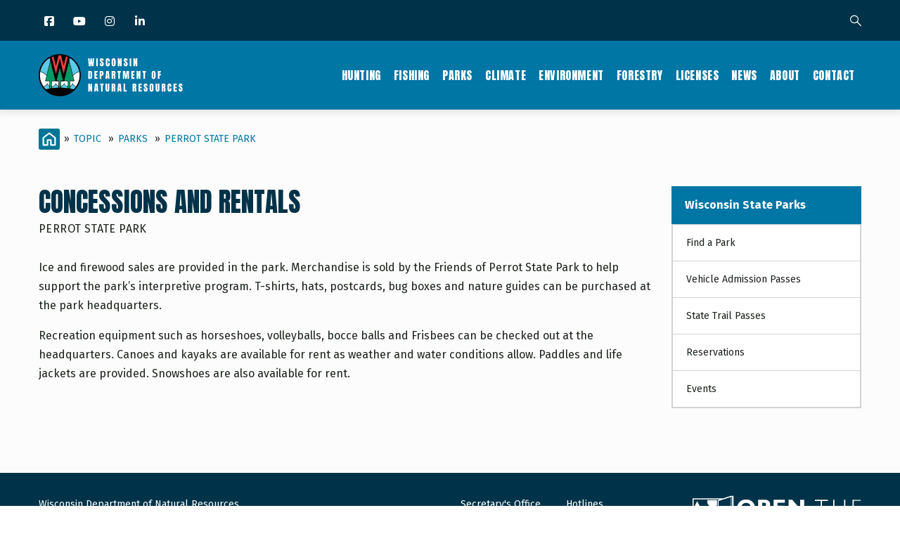

--- FILE ---
content_type: text/html; charset=UTF-8
request_url: https://dnr.wisconsin.gov/topic/parks/perrot/concessions
body_size: 21146
content:
<!DOCTYPE html>
<html lang="en" dir="ltr" prefix="content: http://purl.org/rss/1.0/modules/content/  dc: http://purl.org/dc/terms/  foaf: http://xmlns.com/foaf/0.1/  og: http://ogp.me/ns#  rdfs: http://www.w3.org/2000/01/rdf-schema#  schema: http://schema.org/  sioc: http://rdfs.org/sioc/ns#  sioct: http://rdfs.org/sioc/types#  skos: http://www.w3.org/2004/02/skos/core#  xsd: http://www.w3.org/2001/XMLSchema# ">
  <head> 
    <meta charset="utf-8" />
<link rel="canonical" href="https://dnr.wisconsin.gov/topic/parks/perrot/concessions" />
<meta name="Generator" content="Drupal 10 (https://www.drupal.org)" />
<meta name="MobileOptimized" content="width" />
<meta name="HandheldFriendly" content="true" />
<meta name="viewport" content="width=device-width, initial-scale=1.0" />
<style>
:root {
    --layout-region-edit-width: min(78rem,100%) !important;
    --layout-region-edit-extended-width: min(86rem,100%) !important;
}
</style>
<script type="text/javascript" src="/themes/custom/gavias_uxima/js/accordion.js"></script>
<script type="text/javascript" src="/themes/custom/gavias_uxima/js/tabber.js"></script>
<script type="text/javascript" src="/themes/custom/gavias_uxima/js/dlTreeView.js"></script>
<script type="text/javascript" src="/themes/custom/gavias_uxima/js/linkDenotation.js?clear"></script>
<script type="text/javascript" src="/themes/custom/gavias_uxima/js/tableSort.js"></script>
<script></script>
<link rel="icon" href="/sites/default/files/DNRCircleFavicon.png" type="image/png" />

    <title>Concessions and Rentals | Perrot State Park | Wisconsin DNR</title>
    <link rel="stylesheet" media="all" href="/sites/default/files/css/css_HQICmAvMovCxFFnC95r9AQpTh-UrAxAGlxa5O83D1C4.css?delta=0&amp;language=en&amp;theme=gavias_uxima&amp;include=[base64]" />
<link rel="stylesheet" media="all" href="/sites/default/files/css/css_fBd3Jm7S_27faCS8CdRrxJdwIkY0vR_O5ktA_Kkr9Vc.css?delta=1&amp;language=en&amp;theme=gavias_uxima&amp;include=[base64]" />
<link rel="stylesheet" media="all" href="//fonts.googleapis.com/css?family=Raleway:300,400,600,700,800,900" />
<link rel="stylesheet" media="all" href="//fonts.googleapis.com/css?family=Open+Sans:400,700" />
<link rel="stylesheet" media="all" href="//fonts.googleapis.com/css?family=Playfair+Display:400,400i" />
<link rel="stylesheet" media="all" href="/sites/default/files/css/css_dlufODk3CvA8BWZPBPkHVcUYXfAMdcF-iW39jDiN-eI.css?delta=5&amp;language=en&amp;theme=gavias_uxima&amp;include=[base64]" />


    <script type="application/json" data-drupal-selector="drupal-settings-json">{"path":{"baseUrl":"\/","pathPrefix":"","currentPath":"node\/13576","currentPathIsAdmin":false,"isFront":false,"currentLanguage":"en"},"pluralDelimiter":"\u0003","suppressDeprecationErrors":true,"gtag":{"tagId":"G-EHDMSRCYK1","consentMode":false,"otherIds":["UA-9064896-1"],"events":[],"additionalConfigInfo":[]},"ajaxPageState":{"libraries":"[base64]","theme":"gavias_uxima","theme_token":null},"ajaxTrustedUrl":{"\/search\/google":true},"googleCSE":{"cx":"002309229756371288958:pv5w7rlar9s","language":"en","resultsWidth":0,"domain":"","isDefault":true},"ajax":[],"user":{"uid":0,"permissionsHash":"054ac1a6113fac9ebc5f78b83861cbf8f496c1fb7b953190697d65a86f58bcfe"}}</script>
<script src="/sites/default/files/js/js_KPGVqwSWWD0M14Z5IkLa954NYFs77UMKvy2uqqtESoo.js?scope=header&amp;delta=0&amp;language=en&amp;theme=gavias_uxima&amp;include=eJx1i1EOwjAMQy802uPwWXlbFgWyVmqyabv9qgECIfix7GebsQosDSU7ZU_9IjpSjfwTB5iRW5jqycfuOTOV1ir29_MD_Xstm8yIrKWHXsx3lcwdl8JKaTCKD9vcFU51Rr2_WgdHbvKdA27YDqfzUyo"></script>
<script src="/modules/contrib/google_tag/js/gtag.js?t3a3ra"></script>


    <link rel="stylesheet" href="https://dnr.wisconsin.gov/themes/custom/gavias_uxima/css/custom.css" media="screen" />
    <link rel="stylesheet" href="https://dnr.wisconsin.gov/themes/custom/gavias_uxima/css/update.css" media="screen" />

    

          <style type="text/css">
        @charset "utf-8";@import url('https://fonts.googleapis.com/css?family=Anton&display=swap');@import url('https://fonts.googleapis.com/css?family=Fira+Sans:400,700&display=swap');@import url('https://maxcdn.bootstrapcdn.com/font-awesome/4.6.3/css/font-awesome.min.css');body {font-family: "Fira Sans", sans-serif;color: #1D231D;font-size: 1rem;line-height: 1.6875;}body .body-page{background-color: #fcfcfc; }a {color: #0076A5;}.main-content a, .sidebar a {text-decoration: underline;}.main-content a:hover, .main-content a:active, .sidebar a:hover, .sidebar a:active {color: #003349;}.main-content a:focus, .sidebar a:focus {outline: 1px dotted #1d231d !important;z-index: 3;color: #003349;}h1, h2, h3, h4, h5, h6, .h1, .h2, .h3, .h4, .h5, .h6 {font-family: 'Anton', sans-serif;font-weight: 400;line-height: 1.2;text-transform: uppercase;color: #003349;margin-bottom: 1rem;}#dnr-content-title-wrapper {margin-bottom: 2rem;}#dnr-content-title-wrapper h1#dnr-content-pagetitle {font-size: 2.3125rem;margin-top: 0;margin-bottom: 0;}#dnr-content-title-wrapper h2.dnr-content-subtitle {font-family: 'Fira Sans', sans-serif;font-weight: 400;color: #1d231d;font-size: 1rem;text-transform: uppercase;margin-top: 0.4375rem;margin-bottom: 0;letter-spacing: 0.025em;}h2, .h2 {font-size: 1.75rem;}h3, .h3 {font-size: 1.4375rem;}h4, .h4 {font-size: 1.3125rem;}h5, .h5 {font-size: 1.125rem;}h6, .h6 {font-size: 1rem;font-family: "Fira Sans", sans-serif;font-weight: 700;text-transform: none;}.main-content * + h2, .main-content * + h3, .main-content * + h4, .main-content * + h5, .main-content * + h6 {margin-top: 1.5em;}.main-content ul, .main-content ol, .main-content dl {margin-bottom: 1rem;}.main-content ul ul, .main-content ol ol, .main-content ul ol, .main-content ol ul {margin-bottom: 0px;}.main-content li {margin-bottom: 0.25rem;}blockquote {padding: 1.875rem 0 1.875rem 1.875rem;border-left: 10px solid #d1d3d1;margin-bottom: 1.875rem;}.main-content hr {border-top: 1px solid #D2D3D2;margin-top: 2rem;margin-bottom: 2rem;}.links {font-size: 0.75rem;font-family: 'Fira Sans', sans-serif;padding: 0;margin: 8px 0 0;}.hangingindent {text-indent: -3rem;padding-left: 3rem;}.footnote {font-size: small;margin: 3rem 0;clear: both;}span.highlight {background-color: #ffbe2e;}span.attention {color: #dc2a2a;font-weight: 700;}span.attention a {color: #dc2a2a;text-decoration: underline;}span.attention a:hover, span.attention a:active, span.attention a:focus{color: #dc2a2a;text-decoration: underline;}span.dnr-font-weight-bold {font-weight: 700;}:target::before {content: "";display: block;height: 98px; margin: -98px 0 0; }.dnr-callout-box-default, .dnr-alert-box {position: relative;background-color: #fff;padding: 1.25rem 1.25rem 1rem 2rem;margin-bottom: 2rem;-webkit-border-radius: 4px;border-radius: 4px;}.dnr-callout-box-default {border: 1px solid #0076A5;}.dnr-alert-box {border: 1px solid #E04F39;}.dnr-callout-box-default::before, .dnr-alert-box::before {content: "";height: 100%;left: 0;position: absolute;top: 0;width: 0.75rem;}.dnr-callout-box-default::before {background-color: #0076A5;}.dnr-alert-box::before {background-color: #E04F39;}.dnr-alert-box :last-child, .dnr-callout-box-default :last-child {margin-bottom: 0;}.button, .btn, a.btn, .btn-white, .btn-theme, .btn-theme-second, .more-link a, .btn-theme-submit, input[type=button] {background: #0076A5;color: #fff;font-size: 1rem;font-weight: 700;border-radius: 0.25rem;-webkit-box-shadow: none;box-shadow: none;text-decoration: none;text-align: center;border: 0;-webkit-appearance: none;-moz-appearance: none;appearance: none;font-family: 'Fira Sans', sans-serif;border-width: 2px;border-style: solid;border-color: transparent;}.button:hover, .button:focus, .button:active, .button.active, .btn:hover, .btn:focus, .btn:active, .btn.active, .btn-white:hover, .btn-white:focus, .btn-white:active, .btn-white.active, .btn-theme:hover, .btn-theme:focus, .btn-theme:active, .btn-theme.active, .btn-theme-second:hover, .btn-theme-second:focus, .btn-theme-second:active, .btn-theme-second.active, .more-link a:hover, .more-link a:focus, .more-link a:active, .more-link a.active, .btn-theme-submit:hover, .btn-theme-submit:focus, .btn-theme-submit:active, .btn-theme-submit.active {background: #003349;}a.dnr-btn-cta {margin-right: 0.5rem;margin-bottom: 1rem;width: 100%;}a.btn:hover, a.dnr-btn-cta:hover, a.dnr-btn-cta-hover, input[type=button]:hover {background: #003349;color: #fff;text-decoration: none;} a.btn:focus, a.dnr-btn-cta:focus, a.dnr-btn-cta-focus, input[type=button]:focus {-webkit-box-shadow: 0 0 0 0.2rem #F3DD6D;box-shadow: 0 0 0 0.2rem #F3DD6D;outline: none !important;color: #fff;background: #003349;}a.btn:active, a.dnr-btn-cta:active, .dnr-btn-cta.dnr-btn-cta-active, input[type=button]:active {background: #003349;color: #fff;text-decoration: none;}a.dnr-btn-outline {background-color: transparent;border-color: #0076a5;color: #0076a5;text-decoration: none;}a.dnr-btn-outline:hover, a.dnr-btn-outline:focus, a.dnr-btn-outline:active {background-color: transparent;border-color: #003349;color: #003349;}form .btn {line-height: 1.8; }@media (min-width: 768px) {a.dnr-btn-cta {width: auto;margin-bottom: 0;}}.dnr-hidden-element {position: absolute !important;height: 1px;width: 1px;overflow: hidden;clip: rect(1px 1px 1px 1px);}.no_mobile {display: block;}.mobile_only {display: none;}@media only screen and (max-width: 767px) {.no_mobile {display: none;}.mobile_only {display: block;}}.gva-search-region .search-content form.search-block-form {padding-right: 90px;}.gva-search-region .search-content form.search-block-form input#edit-keys {border: 1px solid #D1D3D1;border-radius: 0px;border-right: none;}.gva-search-region .search-content form.search-block-form input[id*="edit-submit"] {background: #0076A5;font-weight: 700;-webkit-border-radius: 0 3px 3px 0;border-radius: 0 3px 3px 0;}.dnr-search-results h2 {display: none;}div#block-searchform div {display: block;}form.google-cse .form-wrapper, .dnr-topic-sort form, .dnr-term-grid form {display: flex;}form.google-cse .form-item label, .dnr-topic-sort form label, form.google-cse .search-help-link, .dnr-term-grid form label {display: none;position: absolute;left: -999em;}form.google-cse input[type="search"], .dnr-topic-sort form input[type="text"], .dnr-term-grid form select {padding: 5px;height: 35px;margin-top: 0px;border: 1px solid #d1d3d1;border-right: none;border-radius: 0 !important;-webkit-box-shadow: none !important;box-shadow: none !important;float: left;width: 100%;}form.google-cse input[type="search"], .dnr-topic-sort form input[type="text"] {-webkit-appearance: none;-moz-appearance: none;appearance: none;}form.google-cse input[type="submit"], .dnr-topic-sort form input[type="submit"], .dnr-term-grid form input {font-size: 14px;padding: 0 5px;width: 90px;height: 35px;line-height: 35px;-webkit-border-radius: 0 3px 3px 0;border-radius: 0 3px 3px 0;}@media only screen and (min-width: 768px) {.gva-search-region .search-content {width: 480px;}}.dnr-responsive-table-wrapper {overflow-x: auto;}table.dnr-table {font-size: 0.875rem;}table.dnr-table caption {color: #1d231d;font-size: 0.8125rem;line-height: 1.5625rem;padding-top: 12px;padding-bottom: 12px;text-align: left;caption-side: bottom;}table.dnr-table > thead > tr > th {border-color: #D2D3D2;border-width: 1px 1px 1px 0;border-style: solid;border-top: 1px solid #d1d3d1;border-bottom: 2px solid #d1d3d1;vertical-align: bottom;background-color: #003349;color: #fff;}table.dnr-table > tbody > tr > td {border-color: #D2D3D2;border-width: 1px 1px 1px 0;border-style: solid;border-top: 1px solid #d1d3d1;vertical-align: top;color: #1d231d;}table.dnr-table th.center, table.dnr-table td.center{text-align: center;}table.dnr-table.table-striped tr:nth-of-type(odd) {background-color: #E8E9E8;}table.dnr-table.table-striped a, table.dnr-table.table-striped a:hover, table.dnr-table.table-striped a:focus, table.dnr-table.table-striped a:active {color: #1d231d;}table th.subgroup, table.dnr-table > thead > tr > th.subgroup {background-color: #A6B8C1;color: #003349;font-weight: bold;}table.greysuitsyou, table.greysuitsyou td {font-size: 0.875rem;}table.greysuitsyou > thead > tr > th {border-color: #D2D3D2;border-width: 1px 1px 1px 0;border-style: solid;border-top: 1px solid #d1d3d1;border-bottom: 2px solid #d1d3d1;vertical-align: bottom;background-color: #003349;color: #fff;}table.greysuitsyou th, table.greysuitsyou th {padding: 0.3rem;}table.greysuitsyou > tbody > tr > td {border-color: #d1d3d1;border-width: 1px 1px 1px 0;border-style: solid;border-top: 1px solid #d1d3d1;vertical-align: top;color: #212721;padding: 0.3125rem 0.625rem;}table.greysuitsyou caption {color: #1d231d;font-size: 0.8125rem;line-height: 1.5625rem;padding-top: 12px;padding-bottom: 12px;text-align: left;caption-side: bottom;}table.sortable th.enable-sort > a {color: #fff;}table.sortable th.enable-sort > a:hover, table.sortable th.enable-sort > a:focus, table.sortable th.enable-sort > a:active{color: #fff;}table td.w10, table th.w10 {width: 10%;}table td.w15, table th.w15 {width: 15%;}table td.w20, table th.w20 {width: 20%;}table td.w25, table th.w25 {width: 25%;}table td.w30, table th.w30 {width: 30%;}table td.w40, table th.w40 {width: 40%;}table td.w50, table th.w50 {width: 50%;}table td.w60, table th.w60 {width: 60%;}table td.w70, table th.w70 {width: 70%;}table td.w80, table th.w80 {width: 80%;}table td.w90, table th.w90 {width: 90%;}table td.w100, table th.w100 {width: 100%;}ul.icons {list-style-type: none;padding-left: 0px;}ul.icons li {padding-left: 30px;position: relative;}ul.icons li li {padding-left: 0px;}ul.icons li::before {font-family: 'FontAwesome';font-weight: 900;display: inline-block;font-style: normal;font-variant: normal;text-rendering: auto;-webkit-font-smoothing: antialiased; color: #003349;position: absolute;top: 0;left: 0;}ul.icons li.gdenvelope1::before { content:'\f0e0';color: #E04F39;}ul.icons li.viewer::before {content:'\f03d';}ul.icons li.speaker::before {content:'\f028';}ul.icons li.flickr::before, ul.icons li.youtube::before {font-family: "Font Awesome 5 Brands";font-weight: 400;}ul.icons li.flickr::before {content:'\f16e';}ul.icons li.youtube::before {content:'\f167';}ul.icons li.picture::before {content:'\f03e';}ul.icons li.soundwaves::before {content:'\f130';}ul.icons li.download::before {content:'\f019';}ul.icons li.chat::before {content:'\f086';}ol.upperalpha {list-style-type: upper-alpha;}ol.loweralpha {list-style-type: lower-alpha;}ol.upperroman {list-style-type: upper-roman;}ol.lowerroman {list-style-type: lower-roman;}div.ifloatright-no-padding, div.ifloatleft-no-padding, .align-right, .align-left, div.ifloatright, div.ifloatleft{float: none;}div.dnr-ifloat-60 {width: 60px;}div.dnr-ifloat-133 {width: 133px;}div.dnr-ifloat-278 {width: 278px;}div.dnr-img {border: none;}.align-right, .align-left {margin: 0;}.align-center {text-align: center;margin: 3rem 0;}.dnr-img {font-size: 0.8125rem;}.dnr-img img.dnr-img-border {border: 1px solid #d1d3d1;}.dnr-img.dnr-iwrap-568 {width: 100%;margin: 3rem auto;}.dnr-img.dnr-iwrap-870 {margin: 3rem 0;}.dnr-img .dnr-img-caption, .dnr-img .dnr-img-credit, figure figcaption {color: #1d231d;font-size: 0.8125rem;}.dnr-img .dnr-img-caption, figure figcaption {margin-top: 1rem;padding-top: 0.4rem;border-top: 1px solid #d1d3d1;text-align: left;}.dnr-img .dnr-img-caption, .dnr-img .dnr-img-credit {display: block;}.dnr-img .dnr-img-credit {font-style: italic;}@media only screen and (min-width: 768px) {div.ifloatright-no-padding {float: right;}div.ifloatleft-no-padding {float: left;}.align-right {margin: 0 0 1rem 2rem;float: right;}.align-left {margin: 0 2rem 1rem 0;float: left;}div.ifloatright {float: right;margin: 0 0 1rem 2rem;}div.ifloatleft {float: left;margin: 0 2rem 1rem 0;}div.ifloatleft .align-left, div.ifloatright .align-right {margin: 0;} .dnr-img.dnr-iwrap-568 {width: 568px;}}.dnr-video-feature {padding: 5rem 0;margin-bottom: calc(3rem - 12px);background-color: #B9D9EB;}.dnr-video-feature .dnr-video-feature-content {text-align: center;padding: 0 1rem;}.dnr-video-feature .dnr-video-feature-content iframe {max-width: 800px;}@media (max-width: 768px) {iframe {margin: 0px;padding: 0;float: none;width: 100%;}}.dnr-homepage-video {background-color: #B9D9EB;}.js .dropbutton-multiple .dropbutton-widget {width: 160px;background-color: #0092BD;border: 1px solid #000000;box-shadow: 0 10px 30px 0 rgba(0,0,0,0.15);text-transform: uppercase;-webkit-border-radius: 3px;font-size: 13px;font-weight: 800;font-family: "Raleway",sans-serif;}.js .dropbutton-multiple .dropbutton-widget ul li a {color: #FFFFFF;}.js .dropbutton-multiple .dropbutton-widget ul li:hover {background-color: #003349;}.js .dropbutton-multiple .dropbutton-widget ul li a:hover {color: #B9D9EB;}.js .dropbutton li, .js .dropbutton a {margin-right: 4px;padding-left: 4px;}#block-gavias-uxima-local-actions nav li {list-style: none;}.GroupNodesTable table {margin-top: 1rem;}#views-exposed-form-group-nodes-page-1 div {display: inline;}.field__label {font-weight: bold;padding-top: 5px;}#edit-field-taxonomy-category .js-form-item {float: left;padding: 10px;}.node-preview-container {background-color: #F6BE00;padding: 19px 10px;}form.node-preview-form-select {font-size: small;}form.node-preview-form-select a {color: #fff;margin-right: 1rem;font-size: small;font-weight: bold;font-family: "Source Sans Pro","Lucida Grande",Verdana,sans-serif;padding: 8px 12px;background-color: #0f0f0f;border-radius: 0.25rem;}.node-preview-form-select a::before {content: '\f359';font-style: normal;font-variant: normal;text-rendering: auto;-webkit-font-smoothing: antialiased;font-family: 'FontAwesome';margin-right: 4px;display: inline-block;color: #bebebe;}.node-preview-form-select a:hover, .node-preview-form-select a:focus, .node-preview-form-select a:active {text-decoration: underline;}form.node-preview-form-select label {color: #1d231d;font-family: "Fira Sans", sans-serif;}.drupal-tabs .is-active a {color: #0076a5;}.nav-tabs > li > a:hover, .nav-tabs > li > a:focus, .nav-tabs > li > a:active {color: #0076a5;}header.header-default {border-bottom: none;}.topbar {background-color:#003349;}.topbar .topbar-content-inner {padding-right: 55px; }.topbar .topbar-content-inner .gva-search-region form .form-item label {color: #fff; }.messages__wrapper {margin-bottom: 3rem;color: #1D231D; }.sticky-wrapper {margin-top: -1px;}.header-main {margin-top: -1px;background: #0076A5 !important;}header.header-default .stuck {background: #0076A5;}header.header-default .header-main-inner .branding {width: 205px; }header .site-branding-logo {padding: 0px;height: 60px;width: 100%;margin: 19px 0 10px;position: relative;}header .site-branding-logo::after {content: "";position: absolute;top: 0;left: 0;height: 60px;width: 100%;background-image: url(/sites/default/files/dnr-circle-logo-no-text-heavy-border.png); background-image: linear-gradient(transparent, transparent),url(/sites/default/files/icons/dnr-circle-logo-txt.svg); background-repeat: no-repeat;background-size: contain;}header .site-branding-logo img.logo-site {max-height: 60px;display: none !important;}header.header-default .header-main-inner .header-inner {padding-left: 205px; }.layout--onecol .layout__region {width: 100%;clear: both;}@media (min-width: 992px) {.navigation .gva_menu li a {color: #fff !important;font-family: 'Anton', sans-serif;font-weight: 400;font-size: 1rem;padding: 41px 9px;line-height: 1;transition: none;}.navigation .gva_menu li a::after, .navigation .gva_menu > li.menu-item--active-trail > a::after {content: "";height: 2px;background: transparent;left: 0;right: 0;margin: 0 8px;bottom: 32px;transition: all 0.3s;position: absolute;} .navigation .gva_menu li a:hover::after, .navigation .gva_menu li a:active::after, .navigation .gva_menu li a:focus::after, .navigation .gva_menu > li.menu-item--active-trail > a::after {background: #fff;}.navigation .gva_menu li a:hover {color: #fff !important;}.navigation .gva_menu > li.menu-item--active-trail > a {color:#fff !important;}}.quick-side-icon {box-shadow: none;}.quick-side-icon .icon a {font-size: 20px;line-height: 34px;color: #ffffff;}.quick-side-icon .icon a:hover {font-size: 20px;line-height: 34px;color: #0076A5;}.view-content-wrap {width:100%;}.block .block-title:after {background: transparent !important;} @media (max-width: 991.98px) {.gva-offcanvas-mobile { background: #fff; }.main-menu .area-main-menu .area-inner .block { padding: 0;}.gva-offcanvas-mobile .gva-navigation .gva_menu { padding: 0; }.gva-offcanvas-mobile .gva-navigation .gva_menu > li { margin-bottom: 0px !important; padding-bottom: 0px !important; padding-top: 0px !important; border-bottom: 1px solid #d2d3d2; } .gva-offcanvas-mobile .gva-navigation .gva_menu > li > a {color: #003349 !important;font-family: 'Anton', sans-serif;font-weight: 400;font-size: 1.25rem;padding: 8px 20px !important; }.gva-offcanvas-mobile .gva-navigation .gva_menu > li > a:hover { color: #0076A5 !important;}.gva-offcanvas-mobile .close-offcanvas { color: #003349;border-bottom: 1px solid #d2d3d2; padding: 8px 0;} .gva-offcanvas-mobile .close-offcanvas:hover {color: #0076A5;}}.menu-bar span {background-color: #fff;}.main-menu .area-main-menu .area-inner .block .block-title {color: #fff; }.topbar i {color: #fff;}.topbar i:hover {color: #fff;}.topbar .topbar-content-inner .gva-search-region {right: 15px;}.moderation-dashboard h5 {font-family: 'Fira Sans', sans-serif;font-weight: 700;font-size: 100%;line-height: 1.2;margin-top: 0.75rem;}.moderation-dashboard .moderation-dashboard-block > h2 {font-family: 'Anton', sans-serif;color: #fff;font-size: 1rem;background: #0076A5;border-bottom: none;letter-spacing: 0.6px;}ul.inline.socials > li {margin-left: 0px;}ul.inline.socials > li:not(:first-child) {margin-left: 10px;}.socials a i, .socials a i.fa-linkedin, .socials a i.fa-facebook, .socials a i.fa-instagram, .socials a i.fa-twitter, .socials a i.fa-youtube {background: none;}.socials a i { font-size: 16px; width: 20px;}@media (min-width: 992px) {.socials a i {width: 30px;}}#footer ul.socials {list-style: none !important;padding-left: 0;}.social-box{text-align: center !important;}ul.social-landing{list-style-type: none;padding-left: 0;margin-bottom: 0;display: flex;flex-wrap: wrap;justify-content: center;}ul.social-landing > li {flex: 0 0 auto;margin: 0 1rem 1rem 0 !important;}ul.social-landing > li a {-webkit-border-radius: 50%;border-radius: 50%;background-color: #0076A5;display: block;}ul.social-landing > li a:hover, ul.social-landing > li a:active, ul.social-landing > li a:focus{background-color: #003349;opacity: 1;}ul.social-landing > li a i {font-size: 3rem;width: 6rem;height: 6rem;line-height: 6rem;margin: 0;}.breadcrumb-content-inner .gva-breadcrumb-content .gva-block-breadcrumb {margin-bottom: 2.75rem;}.breadcrumb-content-inner .gva-breadcrumb-content .gva-block-breadcrumb .breadcrumb-style {padding: 0px;margin-bottom: 0px;position: relative;background-image: none !important;background-color: #fcfcfc !important;}.breadcrumb-content-inner .gva-breadcrumb-content .page-title {position: absolute !important;overflow: hidden;clip: rect(1px,1px,1px,1px);width: 1px;height: 1px;word-wrap: normal;}.breadcrumb-content-inner {margin-bottom: 0px;text-align: left;}nav.breadcrumb ol > li span {padding: 0 6px;color: #1d231d;}.breadcrumb-content-inner .gva-breadcrumb-content .breadcrumb-links nav.breadcrumb li {text-transform: uppercase;line-height: 30px;}.breadcrumb-content-inner .gva-breadcrumb-content .breadcrumb-links nav.breadcrumb li a {color: #0076A5;}.breadcrumb-content-inner .gva-breadcrumb-content .breadcrumb-links nav.breadcrumb li a:hover {color: #003349;}.breadcrumb-content-inner {margin-top: 1.6875rem;}.breadcrumb li:first-child a {background-image: url(/sites/default/files/icons/dnr-breadcrumb-home-icon.svg);background-position: center center;background-repeat: no-repeat;background-size: 100%;display: block;width: 30px;height: 30px;float: left;}.dnr-section-spacer {height: 20px;}.dnr-block-clear {clear: both;}.dnr-alert {display: -webkit-flex;display: flex;-webkit-flex-direction: column;-moz-flex-direction: column;flex-direction: column;}.dnr-alert-main, .dnr-alert-sidebar {-webkit-border-radius: .25rem;-moz-border-radius: .25rem;border-radius: .25rem;}.sidebar-right .dnr-alert-sidebar {margin-bottom: 0;-webkit-flex-direction: column;-moz-flex-direction: column;flex-direction: column;}.sidebar-right .dnr-alert-sidebar .dnr-alert-icon {padding: 1rem;}.dnr-alert-sidebar, .dnr-alert-main {margin-bottom: 3rem;}@media only screen and (min-width: 576px) {.dnr-alert-main, .dnr-alert-home, .dnr-alert-sidebar {-webkit-flex-direction: row;-moz-flex-direction: row;flex-direction: row;}.dnr-alert-main .dnr-alert-icon, .dnr-alert-home .dnr-alert-icon, .dnr-alert-sidebar .dnr-alert-icon {padding: 2rem;}}.dnr-alert-content {flex: 0 1 auto;padding: 1rem;font-size: 0.875rem;color: #1d231d;float: left;}.dnr-alert .dnr-alert-content a {color: #1d231d;}.dnr-alert .dnr-alert-content a:hover, .dnr-alert .dnr-alert-content a:focus, .dnr-alert .dnr-alert-content a:active {color: #1d231d;}.dnr-alert .dnr-alert-title {font-family: 'Fira Sans', sans-serif;text-transform: none;font-weight: 700;font-size: 1rem;color: #1d231d;margin-bottom: 0;letter-spacing: 0;line-height: 1.6875;}.dnr-alert .dnr-alert-text :last-child {margin-bottom: 0px;}.dnr-alert hr {margin-top: 1rem;margin-bottom: 1rem;}.dnr-alert-icon {flex: 0 0 auto;padding: 1rem;display: -webkit-flex;display: flex;-webkit-align-items: center;align-items: center;-webkit-justify-content: center;-moz-justify-content: center;justify-content: center;float: left;}.dnr-alert-urgent {border: 1px solid #e15038;background-color: #EC9588;}.dnr-alert-urgent hr {border-top: 1px solid #e15038;}.dnr-alert-urgent .dnr-alert-icon {background-color: #e15038;}.dnr-alert-important {border: 1px solid #FF9E1B;background-color: #FFC576;}.dnr-alert-important hr {border-top: 1px solid #FF9E1B;}.dnr-alert-important .dnr-alert-icon {background-color: #FF9E1B;}.dnr-alert-normal {background-color: #FAD866;border: 1px solid #F6BE00;}.dnr-alert-normal hr {border-top: 1px solid #FAD866;}.dnr-alert-normal .dnr-alert-icon {background-color: #F6BE00;}.alert-info {color: #1d231d;background-color: #B9D9EB;border-color: #0076A5;}.field--name-field-topic-contact header {display: none;}.dnr-contact-container header {display: none;}div#dnr-event-location-display header {display: none;}.node--type-topic-contact header {display: none;}#block-views-block-group-name-block-1, #block-views-block-group-name-landing-block-1 {margin-bottom: 0px;}#block-views-block-group-related-links-block-1, #block-views-block-page-related-links-block-1 {margin-top: 30px;}.dnr-sidebar-topicname h2 {font-family: 'Fira Sans', sans-serif;line-height: 1.4;font-size: 1rem;font-weight: bold;margin-bottom: 0px;margin-top: 0px;text-transform: none;border-bottom: 1px solid #d1d3d1;}.dnr-sidebar-topicname h2 a {color: #fff;text-decoration: none;padding: 1rem 3.0625rem 1rem 1.1875rem;display: block;position: relative;background-color: #0076A5;}.dnr-sidebar-topicname h2 a:hover, .dnr-sidebar-topicname h2 a:active, .dnr-sidebar-topicname h2 a:focus {color: #fff;background-color: #003349;text-decoration: none;}.sidebar .block-menu ul {border-left-width: 2px;border-right-width: 2px;border-bottom-width: 2px;border-top-width: 0px;border-style: solid;border-color: #d1d3d1;background-color: #fff;line-height: 1.4;}.sidebar .block-menu ul li {margin: 0px !important;float: none;display: block;}.sidebar .block-menu ul li:not(:last-child) {border-bottom: 1px solid #d1d3d1 !important;}.sidebar .block-menu ul li a {padding: 1rem 3.0625rem 1rem 1.1875rem;font-size: 0.875rem; color: #1d231d;font-weight: normal;text-transform: none;border: none; position: relative;overflow: visible;text-decoration: none;}.sidebar .block-menu ul li a:before, .sidebar .block-menu ul li.menu-item--active-trail > a:before {content: "";position: absolute;top: 0;bottom: 0;height: 100%;width: 5px;left: -2px;background-color: transparent;transition: all 0.35s;}.sidebar .block-menu ul li a:hover:before, .sidebar .block-menu ul li a:focus:before, .sidebar .block-menu ul li a:active:before, .sidebar .block-menu ul li.menu-item--active-trail > a:before {background-color: #0076A5;}.sidebar .block-menu ul li a:hover, .sidebar .block-menu ul li a:focus, .sidebar .block-menu ul li a:active {color: #1d231d;background-color: #ecf0ec;}.sidebar .block-menu ul li.menu-item--active-trail > a {color: #1d231d !important;background-color: #ecf0ec;font-weight: bold;}.dnr-related-links-sidebar, .dnr-more-resources {border: 2px solid #d1d3d1;background-color: #fff;line-height: 1.4;}.dnr-related-links-sidebar h2, .dnr-more-resources h2 {font-family: 'Fira Sans', sans-serif;font-size: 1rem;font-weight: bold;color: #1D231D;line-height: 1.125;margin-bottom: 0px;text-transform: none;padding: 1rem 1.1875rem;background-color: #ecf0ec;border-bottom: 1px solid #d1d3d1;letter-spacing: 0;}.dnr-related-links-sidebar .view-content-wrap, .dnr-more-resources .item .field {padding: 16px 12px 16px 19px;}.dnr-related-links-sidebar .item, .dnr-more-resources .field__item {border-bottom: 1px solid #d1d3d1;padding: 0.6rem 0;position: relative;}.dnr-related-links-sidebar .item:first-child, .dnr-more-resources .field__item:first-child {padding-top: 0;}.dnr-related-links-sidebar .item:last-child, .dnr-more-resources .field__item:last-child {border-bottom: 0;padding-bottom: 0;}.dnr-related-links-sidebar .item a, .dnr-more-resources .item a {font-size: 0.875rem;text-decoration: none;}.views-field-field-content-page-related-links header {display: none;}nav.dnr-sidebar-property-menu ul li:first-child a {background: #0076A5;color: #fff;font-weight: 700;margin: 0 -2px;padding: 16px 49px 16px 19px;font-size: 1rem;line-height: 1.125;}nav.dnr-sidebar-property-menu ul li:first-child a:hover, nav.dnr-sidebar-property-menu ul li:first-child a:active, nav.dnr-sidebar-property-menu ul li:first-child a:focus {background-color: #003349;color: #fff;}nav.dnr-sidebar-property-menu ul li:first-child a:before {width: 0px; }.dnr-hero {position: relative;min-height: 300px;background: no-repeat 50% 50%;background-size: cover;min-width: 100%;margin-bottom: 3rem;background-color: #212721;}@media only screen and (min-width: 768px) {.dnr-hero {min-height: 470px;}}.dnr-hero .dnr-hero-content {position: absolute;top: 50%;transform: translateY(-50%);text-align: center;width: 100%;padding: 0 15px;}@media only screen and (min-width: 768px) {.dnr-hero .dnr-hero-content {padding: 0 40px;}}.dnr-hero .dnr-hero-content h1 {font-size: 2rem;margin-bottom: 0;line-height: 1.2;overflow: hidden;text-shadow: 2px 1px 6px rgba(0,0,0,0.8);color: #fff;}.dnr-hero .dnr-hero-content .dnr-hero-subtitle {font-size: 1rem;line-height: 1.4;margin-bottom: 0; overflow: hidden;text-shadow: 1px 1px 3px rgba(0,0,0,0.8);color: #fff;margin-top: 0.5rem;letter-spacing: 0.05em;}@media only screen and (min-width: 576px) {.dnr-hero .dnr-hero-content h1 {font-size: 3rem;}}@media only screen and (min-width: 768px) {.dnr-hero .dnr-hero-content h1 {font-size: 4rem;}.dnr-hero .dnr-hero-content .dnr-hero-subtitle {font-size: 1.2rem;}}@media only screen and (min-width: 992px) {.dnr-hero .dnr-hero-content h1 {font-size: 5rem;}}.dnr-topic-intro-wrapper {margin: 0 0 calc(3rem - 0.75rem);padding: 1rem 0 0 0;border-top: 1px solid #d2d3d2;border-bottom: 1px solid #d2d3d2;}.dnr-topic-intro {max-width: 1170px;padding-left: 1.25rem;padding-right: 1.25rem;}.dnr-topic-intro p {font-size: 1rem;line-height: 1.75;color: #1D231D;font-weight: 400;margin-bottom: 1rem;}@media only screen and (min-width: 768px) { .dnr-topic-intro p {font-size: 1.125rem;}}.dnr-promo-section {display: -webkit-box;display: -ms-flexbox;display: flex;-webkit-box-orient: horizontal;-webkit-box-direction: normal;-ms-flex-direction: row;flex-direction: row;-ms-flex-wrap: wrap;flex-wrap: wrap;-webkit-box-pack: start;-ms-flex-pack: start;justify-content: flex-start;-webkit-box-align: stretch;-ms-flex-align: stretch;align-items: stretch;margin-left: -12px;margin-right: -12px;}.dnr-promo-hero-wrapper, .dnr-promo-sm-wrapper, .dnr-promo-special-wrapper {width: 100%;padding-left: 12px;padding-right: 12px;min-height: 1px;position: relative;margin: 12px 0;}.dnr-promo {height: 100%;position: relative;-webkit-box-shadow: 0 2px 6px 0 rgba(0,0,0,.15);box-shadow: 0 2px 6px 0 rgba(0,0,0,.15);overflow: hidden;}.dnr-promo:hover .dnr-promo-back-img {-webkit-transform: scale(1.05);-ms-transform: scale(1.05);transform: scale(1.05);}.dnr-promo-back-img {background-repeat: no-repeat;background-position: center;background-size: cover;-webkit-transition: -webkit-transform .2s ease-in-out;transition: -webkit-transform .2s ease-in-out;-o-transition: transform .2s ease-in-out;transition: transform .2s ease-in-out;transition: transform .2s ease-in-out, -webkit-transform .2s ease-in-out;}.dnr-promo-body {padding: 20px;-webkit-box-flex: 1;-ms-flex-positive: 1;flex-grow: 1;display: -webkit-box;display: -ms-flexbox;display: flex;-webkit-box-orient: vertical;-webkit-box-direction: normal;-ms-flex-direction: column;flex-direction: column;overflow: hidden;position: relative;z-index: 2;}.dnr-promo-info {-webkit-box-flex: 1;-ms-flex-positive: 1;flex-grow: 1;}.dnr-promo-title, .dnr-promo-horz-title {font-size: 1.2rem;margin-bottom: 0.5rem;}.dnr-promo-standfirst, .dnr-promo-horz-standfirst {font-size: 0.875rem;line-height: 1.6;}.dnr-promo .dnr-promo-footer-cta {font-size: 0.75rem;font-weight: 700;text-transform: uppercase;border-bottom: 2px solid #0076A5;}.dnr-promo .dnr-promo-footer-arrow {background-position: center center;background-repeat: no-repeat;background-size: 60%;background-color: transparent;border-radius: 100%;bottom: 15px;right: 15px;position: absolute;background-image: url(/sites/default/files/icons/dnr-icon-arrow-blue.svg);border-width: 2px;border-style: solid;border-color: #003349;height: 28px;width: 28px;}a.dnr-promo-link {position: absolute;top: 0;left: 0;z-index: 3;display: block;width: 100%;height: 100%;}a.dnr-promo-link:focus {background-color: transparent;outline: none !important;}.dnr-promo-sm, .dnr-promo-special {display: -webkit-box;display: -ms-flexbox;display: flex;-webkit-box-orient: vertical;-webkit-box-direction: normal;-ms-flex-direction: column;flex-direction: column;-webkit-box-align: stretch;-ms-flex-align: stretch;align-items: stretch;background-color: #fff;border: 1px solid #d2d3d2;}.dnr-promo-sm .dnr-promo-back-img, .dnr-promo-special .dnr-promo-back-img {width: 100%;position: relative;background-color: transparent !important;}.dnr-promo-sm .dnr-promo-back-img {height: 170px;}.dnr-promo-special .dnr-promo-back-img {height: 220px;}.dnr-promo-sm .dnr-promo-body, .dnr-promo-special .dnr-promo-body {background-color: #fff;}.dnr-promo-sm .dnr-promo-footer {margin-top: 1rem;}.dnr-promo-hero {min-height: 300px;background-color: #1d231d;}.dnr-promo-hero .dnr-promo-back-img {width: 100%;position: absolute;top: 0;left: 0;bottom: 0;right: 0;}.dnr-promo-hero .dnr-promo-body {position: absolute;bottom: 0;left: 0;right: 0;}.dnr-promo-hero .dnr-promo-title {font-size: 2rem;color: #fff;text-shadow: 2px 1px 6px rgba(0,0,0,0.8);line-height: 1.4;}.dnr-promo-hero .dnr-promo-standfirst {display: none !important;}.dnr-promo-hero .dnr-promo-footer-cta {color: #fff;border-bottom: 2px solid #fff;}.dnr-promo-hero .dnr-promo-footer-arrow {background-image: url(/sites/default/files/icons/dnr-icon-arrow.svg);border-color: #fff;height: 35px;width: 35px;}.dnr-promo-horz-margin {margin-bottom: 3rem;}.dnr-promo-horz {overflow: hidden;padding-bottom: 24px;height: 100%;position: relative;border-bottom: 1px solid #D2D3D2;}.dnr-promo-horz:hover .dnr-promo-horz-img img {-webkit-transform: scale(1.05);-ms-transform: scale(1.05);transform: scale(1.05);}.dnr-promo-horz-img {overflow: hidden;}.dnr-promo-horz-img img {height: auto;width: 100%;-webkit-transition: -webkit-transform .2s ease-in-out;transition: -webkit-transform .2s ease-in-out;-o-transition: transform .2s ease-in-out;transition: transform .2s ease-in-out;transition: transform .2s ease-in-out, -webkit-transform .2s ease-in-out;}.dnr-promo-subtopic .dnr-promo-hero-wrapper, .dnr-promo-subtopic .dnr-promo-sm .dnr-promo-standfirst, .dnr-promo-subtopic .dnr-promo-sm .dnr-promo-footer { display: none !important; }.dnr-promo-subtopic .dnr-promo-sm .dnr-promo-title {margin-bottom: 0px; }@media only screen and (min-width: 768px) {.dnr-promo-hero-wrapper {-webkit-box-flex: 0;-ms-flex: 0 0 66.666%;flex: 0 0 66.666%;max-width: 66.666%;}.dnr-promo-sm-wrapper {-webkit-box-flex: 0;-ms-flex: 0 0 33.3333%;flex: 0 0 33.333%; max-width: 33.333%;}.dnr-promo-special-wrapper, .dnr-promo-subtopic .dnr-promo-sm-wrapper {-webkit-box-flex: 0;-ms-flex: 0 0 50%;flex: 0 0 50%; max-width: 50%;}.dnr-promo-sm .dnr-promo-footer {margin-top: 0;}.dnr-promo-sm, .dnr-promo-hero {min-height: 409px;}.dnr-promo-hero .dnr-promo-title {font-size: 3.6rem;line-height: 1.2;}.dnr-promo-subtopic .dnr-promo-sm {min-height: 1px;}}@media only screen and (min-width: 992px) {.dnr-promo-hero-wrapper {-webkit-box-flex: 0;-ms-flex: 0 0 50%;flex: 0 0 50%;max-width: 50%;}.dnr-promo-sm-wrapper {-webkit-box-flex: 0;-ms-flex: 0 0 25%;flex: 0 0 25%;max-width: 25%;}.dnr-promo-special-wrapper, .dnr-promo-subtopic .dnr-promo-sm-wrapper {-webkit-box-flex: 0;-ms-flex: 0 0 33.333%;flex: 0 0 33.333%;max-width: 33.333%; }}.dnr-quote {max-width: 600px;margin: 0 auto;padding: 2rem;background-color: #003349;border: none!important;}.dnr-quote .content p {font-size: 1.3rem;color: #fff;text-transform: uppercase;font-family: "Anton", sans-serif;line-height: 1.6;margin-bottom: 0;letter-spacing: 0.6px;}.dnr-quote .dnr-quote-author {display: block;font-size: 0.9rem;margin-top: 2rem;text-align: right;}@media only screen and (min-width: 992px) {.dnr-quote {padding: 3.75rem;}.dnr-quote .content p {font-size: 1.625rem;}}.dnr-quote .icon {display: none!important;}.dnr-accordion {margin-bottom: 3rem;}.dnr-accordion.ui-accordion .ui-widget {font-family: 'Fira Sans', sans-serif;}.dnr-accordion.ui-accordion .ui-accordion-header {font-family: 'Fira Sans', sans-serif;background-color: #003349;color: #fff;border: none;padding: 16px 49px 16px 19px;font-size: 1rem;line-height: 1.6;font-weight: 700;position: relative;}.dnr-accordion.ui-accordion .ui-accordion-header.ui-state-active, .dnr-accordion.ui-accordion .ui-accordion-header.ui-state-hover {background-color: #0076A5;}.dnr-accordion.ui-accordion .ui-accordion-header.ui-state-focus {outline: none;}.dnr-accordion.ui-accordion .ui-accordion-header::after {content: ' ';font-family: 'FontAwesome';position: absolute;right: 19px;transform: translateY(-50%);top: 50%;display: inline-block;font-style: normal;font-variant: normal;text-rendering: auto;-webkit-font-smoothing: antialiased;font-weight: 400;}.dnr-accordion.ui-accordion .ui-accordion-header-collapsed::after {content: '\f067';}.dnr-accordion.ui-accordion .ui-accordion-header-active::after {content: '\f068';}.dnr-accordion.ui-accordion .ui-widget-content {padding: 10px;height: auto !important;border-top: none;border-left: 2px solid #d2d3d2;border-right: 2px solid #d2d3d2;border-bottom: 2px solid #d2d3d2; border-bottom-right-radius: 0px;border-bottom-left-radius: 0px;margin: 0px;}.dnr-accordion.ui-accordion > .dnr-grouped-content-item {margin-bottom: 8px;}.dnr-accordion.ui-accordion .ui-widget-content .dnr-grouped-content-item:not(:first-child) {border-top: 1px solid #d2d3d2;}.dnr-accordion.ui-accordion .ui-widget-content a {display: block;padding: 9px;color: #1d231d;text-decoration: none;font-size: 1rem;line-height: 1.875rem;}.dnr-accordion.ui-accordion .ui-widget-content a:hover, .dnr-accordion.ui-accordion .ui-widget-content a:focus, .dnr-accordion.ui-accordion .ui-widget-content a:active{color: #1d231d;background-color: #ecf0ec;}dl#accordion, dl.accordion {-webkit-transition-property: opacity;-webkit-transition-duration: 0.5s;-webkit-transition-timing-function: ease-in-out;-webkit-transition-delay: 0s;transition-property: opacity;transition-duration: 0.5s;transition-timing-function: ease-in-out;transition-delay: 0s;margin: 1rem 0;}dl.accordion dt {width: 100%;display:inline-block;position: relative;font-family: 'Fira Sans', sans-serif;font-weight:700;color: #fff;cursor:pointer;padding: 16px 49px 16px 19px;font-size: 1rem;line-height: 1.6;border-radius: 3px;margin: 0;background-color: #003349;-webkit-transition-property: opacity;-webkit-transition-duration: 0.5s;-webkit-transition-timing-function: ease-in-out;-webkit-transition-delay: 0s;transition-property: opacity;transition-duration: 0.5s;transition-timing-function: ease-in-out;transition-delay: 0s;}dl.accordion dt:hover {background-color: #0076A5;}dl.accordion dt::after {font-family: 'FontAwesome';position: absolute;right: 19px;transform: translateY(-50%);top: 50%;display: inline-block;font-style: normal;font-variant: normal;text-rendering: auto;-webkit-font-smoothing: antialiased;font-weight: 400;}dl.accordion dt.oI::after {content: '\f067';}dl.accordion dt.cI::after {content: '\f068';}dl.accordion dt.cI{background-color: #0076A5;color:#fff;border-bottom:none;border-bottom-left-radius:0px;border-bottom-right-radius:0px;}dl.accordion dd.h1Div{max-height:0px;background:#fff;padding:0 1rem 0 1rem;margin:0 0 8px 0;overflow:hidden;opacity:0;-webkit-transition-property: max-height,opacity;-webkit-transition-duration: 0.5s,0.5s;-webkit-transition-timing-function: ease-in-out, ease-in-out;-webkit-transition-delay: 0s,0s;transition-property: max-height,opacity;transition-duration: 0.5s,0.5s;transition-timing-function: ease-in-out,ease-in-out;transition-delay: 0s,0s;border-bottom: 2px solid #D2d3d2;border-left: 2px solid #D2d3d2;border-right: 2px solid #D2d3d2;}dl.accordion dd.h1Div::before, dl.accordion dd.h1Div::after {content: "";display: block;height: 1rem;}dl.accordion dd.h1Div :last-child {margin-bottom: 0px;}.dnr-feature {display: -webkit-flex;display: -moz-flex;display: -ms-flex;display: flex;-webkit-justify-content: center;-moz-justify-content: center;-ms-justify-content: center;justify-content: center;margin-bottom: 49px;}.dnr-feature-img {-webkit-flex: 0 1 300px;-moz-flex: 0 1 300px;-ms-flex: 0 1 300px;flex: 0 1 300px;}.dnr-feature-img img {width: 100%;height: auto;}a.dnr-feature-content-main {display: block;margin: 2rem 0 3rem;}.dnr-contact-container {border-left: 5px solid #D2D3D2;padding-left: 19px;}.dnr-contact-container h3 {text-transform: none;font-family: 'Fira Sans', sans-serif;font-weight: 700;font-size: 0.875rem;margin-top: 0;margin-bottom: 0;line-height: 1.8;color: #212721;letter-spacing: 0;} .dnr-contact-container h3::after {content: ':';} .dnr-contact-item {margin: 12px 0;}.dnr-contact-landing .dnr-contact-item {border-top: 1px solid #D2D3D2;border-bottom: 1px solid #D2D3D2;}.dnr-contact-landing .dnr-contact-body {padding: 12px 0;}.dnr-contact-lead-in p {font-size: 0.875rem;font-weight: 700;margin: 0;}.dnr-contact ul li.dnr-contact-name {font-weight: 700;}.dnr-contact ul {list-style: none;margin: 0;padding: 0;}.dnr-contact ul li {display: block;line-height: 1.8;color: #1d231d;font-weight: 400;font-size: 0.875rem;}.dnr-contact ul li a {text-decoration: none;}.dnr-contact ul li:last-child {padding-bottom: 0px;}.dnr-contact ul li span {padding-left: 8px;}.dnr-contact-container p.address {font-size: .8rem !important;}.embedded-entity span.country {display: none;}.address span.country {display: none;}@media only screen and (min-width: 992px) {.dnr-contact-landing ul li {display: inline;}.dnr-contact-landing ul li:not(:last-child):after {content: '\007C';font-weight: 400;}}@media only screen and (min-width: 768px) {.dnr-col-md-4 {flex: 0 0 33.333%;max-width: 33.333%;}.dnr-col-md-6 { flex: 0 0 50%;max-width: 50%;}.dnr-col-md-8 {flex: 0 0 66.666%;max-width: 66.666%;}}@media only screen and (min-width: 992px) {.dnr-col-lg-3 {flex: 0 0 25%;max-width: 25%;}.dnr-col-lg-6 {flex: 0 0 50%;max-width: 50%;}}@media only screen and (min-width: 40em) {.dnr-feature-main {padding-left: 30px;}}.dnr-property-menu ul {list-style: none; padding: 1rem 0;margin-bottom: 3rem;border-top: 1px solid #d1d3d1;border-bottom: 1px solid #d1d3d1;}.dnr-property-menu ul li.list-group-item {border: none;margin: 14px 0;padding: 0;background-color: transparent;}.dnr-property-menu ul li {text-align: center;display: block;}.dnr-property-menu ul li p.list-group-item-text {margin-bottom: 0;}.dnr-property-menu ul li a {font-weight: bold;font-size: 1rem;display: block; color: #fff;background-color: #0076A5;padding: 16px 0;-webkit-border-radius: 4px;border-radius: 4px;text-decoration: none;text-transform: uppercase;}.dnr-property-menu ul li a:hover, .dnr-property-menu ul li a:active, .dnr-property-menu ul li a:focus {color: #fff; text-decoration: none;background-color: #003349;}.dnr-property-menu ul li a i {margin-right: 10px; }@media only screen and (min-width: 768px) {.dnr-property-menu ul {-ms-flex-wrap: wrap;flex-wrap: wrap;display: -webkit-box;display: -ms-flexbox;display: flex;}.dnr-property-menu ul li.list-group-item {margin: 0;}.dnr-property-menu ul li {-webkit-box-flex: 1;-ms-flex: 1 1 auto;flex: 1 1 auto; margin: 0; }.dnr-property-menu ul li a {display: inline; color: #003349;background-color: transparent;padding: 0;font-size: 1.2rem;text-transform: none;}.dnr-property-menu ul li a:hover, .dnr-property-menu ul li a:active, .dnr-property-menu ul li a:focus {color: #0076A5; text-decoration: none;background-color: transparent;}}.dnr-property-info-section {background-color: #B9D9EB;margin-bottom: 3rem;padding: 3rem 2rem;}.dnr-property-info-section > .layout__region {background-color: #fff;margin: 12px;position: relative;-webkit-box-shadow: 0px 0px 10px rgba(0,0,0,0.2);box-shadow: 0px 0px 10px rgba(0,0,0,0.2);}.dnr-property-info-card {border-top: 12px solid #003349;background-color: #fff;height: 100%;}.dnr-property-info-body {padding: 16px 16px 57px; }.dnr-property-info-icon {text-align: center; }.dnr-property-info-icon i {font-size: 40px;color: #0076A5;line-height: 1;}.dnr-property-info-text {font-size: 0.875rem;margin: 1rem 0 0;}.dnr-property-info-text h3 {font-size: 1.125rem;font-weight: 700;font-family: 'Fira Sans', sans-serif;color: #003349;margin-bottom: 0;text-transform: none;text-align: center;letter-spacing: 0;}.dnr-property-info-text hr {margin-top: 1rem;margin-bottom: 1rem;border-top: 1px solid #D2D3D2;}.dnr-property-info-footer {position: absolute;bottom: 16px;left: 16px;}.dnr-property-info-footer a {font-size: 0.75rem;font-weight: 700;text-transform: uppercase;}@media screen and (min-width: 40em) {.dnr-property-info-section > .layout__region {-ms-flex-preferred-size: calc(50% - 24px);flex-basis: calc(50% - 24px);}}@media screen and (min-width: 992px) {.dnr-property-info-section > .layout__region {-ms-flex-preferred-size: calc(25% - 24px);flex-basis: calc(25% - 24px);}}.dnr-property-intro-wrapper {padding: 3rem 0;margin-bottom: 3rem;border-top: 1px solid #d1d3d1;border-bottom: 1px solid #d1d3d1;}.dnr-property-intro {max-width: 840px;padding-left: 20px;padding-right: 20px;margin-left: auto;margin-right: auto;}.dnr-property-intro p {font-size: 1rem;line-height: 1.75;color: #1d231d;margin-bottom: 0;text-align: center;}@media only screen and (min-width: 768px) {.dnr-property-intro p {font-size: 1.125rem;} }.block .dnr-property-landing-links {margin-bottom: 3rem !important;}.dnr-property-landing-links {border: 1px solid #D2D3D2;padding-bottom: 9px;}.dnr-property-landing-links h2.block-title {border-top: 12px solid #003349;padding: 18px 19px 10px 19px;text-transform: none;color: #003349;font-family: 'Fira Sans', sans-serif;margin: 0px;font-size: 1.125rem;}.dnr-property-landing-links .content.block-content {padding: 0 10px;}.dnr-property-landing-links .field--name-field-property-landing-links .field__item:not(:first-child) {border-top: 1px solid #D2D3D2;}.dnr-property-landing-links a {padding: 9px;font-size: 1rem;display: block;color: #1d231d;text-decoration: none;}.dnr-property-landing-links a:hover, .dnr-property-landing-links a:focus, .dnr-property-landing-links a:active {color: #1d231d;background-color: #e9e9e9;text-decoration: none;}.field--name-field-property-contact header {position: absolute !important;height: 1px;width: 1px;overflow: hidden;clip: rect(1px 1px 1px 1px);}.dnr-nav-pills .dnr-nav-link {border-radius: .4em .4em 0em 0em; border: 1px solid black; text-decoration: none; color: white; background-color: #003349;}.dnr-nav-pills .dnr-nav-link.active {color: black; background-color: white;}.dnr-nav-item a:hover {color: white;}.dnr-tab-pane {padding-bottom: 20px;}.dnr-tab-content {margin-bottom: 20px;}.tabberlive .tabbertabhide {display: none;}.tabber { }.tabberlive {width: 100% !important; margin: 2rem 0;}ul.tabbernav {margin: 0;padding: 0;list-style: none;}ul.tabbernav li {margin: 0;padding: 0;display: inline-block;background: #003349;border: 1px solid #d1d3d1;border-bottom: none;border-radius: .25rem .25rem 0 0;line-height: 1.25rem;}ul.tabbernav li:not(:last-child) {margin-right: 0.25rem;}ul.tabbernav li a {padding: 10px 15px;color: #fff;text-decoration: none;font-size: 0.875rem;display: block;outline: none;font-weight: 700;}ul.tabbernav li a:hover, ul.tabbernav li a:focus, ul.tabbernav li a:active{color: #fff;}ul.tabbernav li.tabberactive {background-color: #fff;position: relative;top: 1px;padding-top: 1px;}ul.tabbernav li.tabberactive a{color: #1d231d;}.tabberlive .tabbertab {padding: 2rem 1rem 1rem;border: 1px solid #d1d3d1;background-color: #fff;border-radius: 0 .25rem .25rem .25rem;}.tabberlive .tabbertab h3 + * {margin-top: 0px;}.tabberlive .tabbertab :last-child {margin-bottom: 0;}.tabberlive .tabbertab h3 {display: none;}.tabberlive#tab1 {}.tabberlive#tab2 {}.tabberlive#tab2 .tabbertab {height:200px;overflow:auto;}@media only screen and (max-width: 767px) {ul.tabbernav li {display: block; border-radius: 0;}ul.tabbernav li a {font-size: 1rem;padding: 16px 19px;}ul.tabbernav li a, ul.tabbernav li a:focus, ul.tabbernav li a:active, ul.tabbernav li.tabberactive a, ul.tabbernav li.tabberactive a:focus, ul.tabbernav li.tabberactive a:active {color: #fff;}ul.tabbernav li:not(:last-child) {margin-right: 0;}ul.tabbernav li.tabberactive {top: 0;background-color: #0076a5;}.tabberlive .tabbertab {overflow: hidden;}}dl.treeview dt {font-size: 1rem;padding-left: 2.5em;padding-bottom: 10px;position: relative;}.faq.treeview dt {margin-top: 0;}dl.treeview dt.state-closed, dl.treeview dt.state-open, dl.treeview dt.state-closed, dl.treeview dt.state-open {cursor: pointer;}dl.treeview dt.state-closed, dl.treeview dt.state-closed {color: #0076A5;}dl.treeview dt.state-open {color: #1d231d;}dl.treeview dt.state-open:before,dl.treeview dt.state-closed:before {display: inline-block;font-family: 'FontAwesome';font-size: 1rem;position: absolute;left: 1rem;}dl.treeview dt.state-closed:before {content: '\f0d7'; }dl.treeview dt.state-open:before {content: '\f0d8'; }dl.treeview dd.state-closed {display: none;}dl.treeview dd.state-open {display: block;margin-left: 2.5em;padding-left: 1em;border-left: 1px solid #D2D3D2;}dt p {margin-bottom: .1rem;}.dnr-topic-grid h1 {font-size: 2.3125rem;}.dnr-topic-grid ul.blazy {margin-top: 3rem;margin-bottom: 3rem;}.dnr-topic-grid ul.blazy li.grid{background-color: #fff;border: 1px solid #D1D3D1;}.dnr-topic-grid ul.blazy li.grid .grid__content a {text-decoration: none;}.dnr-topic-grid ul.blazy li.grid img{width: 100%;height: auto;}.dnr-topic-grid ul.blazy li.grid .grid-content-body{padding: 20px;} .dnr-topic-grid ul.blazy li.grid .grid-content-body h2 {font-size: 1.6rem;line-height: 1.2;color: #003349;margin-top: 0px;margin-bottom: 8px;text-align: center;} .dnr-topic-grid ul.blazy li.grid .grid-content-body h3 {font-size: 0.875rem;line-height: 1.6;font-family: 'Fira Sans', sans-serif;color: #1d231d;text-transform: none;margin-top: 0;margin-bottom: 0;text-align: center;} .dnr-term-grid h1 {font-size: 3rem;text-align: center;margin-bottom: 3rem;padding-bottom: 1.5rem;border-bottom: 1px solid #D2D3D2;}.dnr-term-grid ul.blazy {margin: 3rem 0;} .dnr-term-grid ul.blazy li.grid {border: 1px solid #d1d3d1;background-color: #fff;-webkit-border-radius: 4px;border-radius: 4px;}.dnr-term-grid ul.blazy li.grid .dnr-term-grid { border-left-width: 10px;border-left-style: solid;border-left-color: #eee;}.dnr-term-grid ul.blazy li.grid .dnr-term-grid-news {border-left-color: #bdc5db;}.dnr-term-grid ul.blazy li.grid .dnr-term-grid-webpage {border-left-color: #ddf0c9;}.dnr-term-grid ul.blazy li.grid .dnr-term-grid-meeting {border-left-color: #F3DD6D;}.dnr-term-grid ul.blazy li.grid .dnr-term-grid-body {padding: 1rem;}.dnr-term-grid ul.blazy li.grid .dnr-term-grid-body .dnr-term-grid-type {margin-bottom: 0.5rem;}.dnr-term-grid ul.blazy li.grid .dnr-term-grid-body .dnr-term-grid-type i {font-size: 0.875rem; color: #003349;border-radius: 50%;width: 30px;line-height: 30px;margin-right: 0.5rem;}.dnr-term-grid ul.blazy li.grid .dnr-term-grid-news i {background: #d7dce9;}.dnr-term-grid ul.blazy li.grid .dnr-term-grid-webpage i {background: #ddf0c9;}.dnr-term-grid ul.blazy li.grid .dnr-term-grid-meeting i {background: #F3DD6D;}.dnr-term-grid ul.blazy li.grid .dnr-term-grid-news i.fas::before {content: "\f1ea";}.dnr-term-grid ul.blazy li.grid .dnr-term-grid-webpage i.fas::before {content: "\f5fc";}.dnr-term-grid ul.blazy li.grid .dnr-term-grid-meeting i.fas::before {content: "\f073";}.dnr-term-grid ul.blazy li.grid .dnr-term-grid-body .dnr-term-grid-type span {text-transform: uppercase;font-size: 0.75rem;font-weight: 700;color: #003349;}.dnr-term-grid ul.blazy li.grid .dnr-term-grid-body h2 {font-size: 1.1875rem;line-height: 1.4;letter-spacing: 0.3px;margin: 0 0 0.5rem;}.dnr-term-grid ul.blazy li.grid .dnr-term-grid-body h2 a {color: #003349;text-decoration: none;}.dnr-term-grid ul.blazy li.grid .dnr-term-grid-body h2 a:hover {text-decoration: underline;}.dnr-term-grid ul.blazy li.grid .dnr-term-grid-body p {margin: 0;font-size: 0.875rem;}.dnr-term-grid a.feed-icon {display: none;}form#views-exposed-form-calendar-block-1 {margin-bottom: 20px;}.dnr-calendar-grouper {background-color: #003349;color: #fff;padding: 1rem;text-align: center;margin-bottom: 1rem;}.dnr-calendar-event {display: flex;flex-wrap: wrap;flex-direction: row;justify-content: flex-start;border-top: 1px solid #d2d3d2;padding-top: 1.25rem;margin-bottom: 1.25rem;}.dnr-calendar-date {flex: 0 0 30%;max-width: 30%;margin-bottom: 0;}div.dnr-calendar-date {font-size: 1em;display: block;position: relative;width: 7em;height: 7.5em;background-color: #fff;border-radius: 0.7em;-moz-border-radius: 0.7em;box-shadow: 0 1px 0 #d2d3d2, 0 2px 0 #fff, 0 3px 0 #d2d3d2, 0 4px 0 #fff, 0 5px 0 #d2d3d2, 0 0 0 1px #d2d3d2;overflow: hidden;}div.dnr-calendar-date * {display: block;width: 100%;font-size: 1em;font-weight: bold;font-style: normal;text-align: center;}div.dnr-calendar-date strong {position: absolute;top: 0;padding: 0.4em 0;color: #fff; background-color: #bdc5db;}div.dnr-calendar-date em {position: absolute;bottom: 0em;color: #fff;padding-top:.2em;background-color: #bdc5db;}div.dnr-calendar-date span {font-size: 2em;letter-spacing: -0.05em;padding-top: 1.28em;color: #1d231d;}.dnr-calendar-snippet {flex: 0 0 70%;max-width: 70%;padding-left: 1.25rem;}.dnr-calendar-label {font-size: 0.875rem;}.dnr-calendar-published {border-top: 1px solid #d2d3d2;padding-top: 1.25rem;font-size: 0.875rem;}span.addtocal-datetime {color: transparent;}.addtocal-container {color: #1D231D;}.addtocal {background: #0076A5 !important;color: #fff !important;font-size: 1rem !important;font-weight: 700 !important;border-radius: 0.25rem !important;-webkit-box-shadow: none;box-shadow: none;text-decoration: none;text-align: center;border: 0;-webkit-appearance: none;-moz-appearance: none;appearance: none;font-family: 'Fira Sans', sans-serif;border-width: 2px;border-style: solid;border-color: transparent;}.addtocal:focus, .addtocal:active, .addtocal.active {background: #003349 !important;}.dnr-calendar-event .dnr-calendar-snippet h4 {font-size: 1.625rem;margin-top: 0.4rem;letter-spacing: 0.01em;}.dnr-calendar-event .dnr-calendar-snippet p {font-size: 0.875rem;}.dnr-calendar-event p.dnr-calendar-tags {font-size: 0.8125rem;margin-bottom: 0;color: #D2D3D2;}.dnr-calendar-event .dnr-calendar-tags a {text-transform: uppercase;text-decoration: none;}.pager ul.pager__items {display: flex;list-style: none;}.pager ul.pager__items > li {margin-right: 0px;font-size: 0.875rem;}.pager ul.pager__items > li a {font-family: 'Fira Sans', sans-serif;font-size: 0.875rem;border: 1px solid #D1D3D1;padding: .5rem .75rem;line-height: 1.25;text-decoration: none;margin-left: -1px;-webkit-border-radius: 0px;border-radius: 0px;font-weight: 400;text-transform: none;position: relative;}.pager ul.pager__items > li a, .pager .pager__item--ellipsis {padding: .5rem .75rem;}.pager .pager__item--ellipsis {line-height: 1;}.pager ul.pager__items > li a:hover, .pager ul.pager__items > li a:focus, .pager ul.pager__items > li a:active {background: #E8E9E8;color: #0076A5;border-color: #D2D3D2;text-decoration: none;}.pager ul.pager__items > li.is-active a {background: #003349;color: #fff;border-color: #003349;}#decision_tree {background-color: #fff;border: 1px solid #d1d3d1;border-radius: 0.25rem;padding: 1rem;}#decision_tree .print_txt_version {margin-top: 50px;}.prev_start {padding-top: 20px;margin-bottom: 30px;}table.phasechart {margin-left: auto;margin-right: auto;max-width: 400px;border: none;font-size: 0.875rem;}table.phasechart tr.arrow {font-size: larger;text-align: center;}table.phasechart td {border-color: transparent;border-width: 0px;}table.phasechart tr.arrow td {border-color: transparent;border-width: 0px;}table.phasechart td.box {border-color: #d1d3d1;border-width: 1px;border-style: solid;padding: 1rem;}table.phasechart td.highlight {border-width: 3px;border-color: #0076a5;}div#mapwrapper, div#map {width: auto;margin: 0;padding: 0;}div#mapwrapper {height: 100%;border: 2px solid #5a7f9c;}div#map {height: 0;}div#mapwrapper > div#map img {border: none;}#mapwrapper .container {text-align: inherit;}.gavias_sliderlayer {background: #1d231d !important;}.gavias_sliderlayer .fullwidthabanner ul li, .gavias_sliderlayer .tp-bgimg{background-color: transparent !important;}.dnr-home-hero .tp-mask-wrap {overflow: visible !important;}.dnr-home-hero .tp-parallax-wrap {top: 50% !important;}.dnr-home-hero .dnr-hero-slide-text {font-family: 'Anton', sans-serif;line-height: 2rem !important;letter-spacing: 2px !important;font-weight: 400 !important;text-transform: uppercase;text-shadow: 2px 1px 6px rgba(0,0,0,0.8);margin-left: 20px !important;}.dnr-hero-slide-text-secondline {font-family: 'Anton', sans-serif;font-size: .75rem !important;line-height: 2rem !important;letter-spacing: 2px !important;font-weight: 400 !important;text-transform: uppercase;text-shadow: 2px 1px 6px rgba(0,0,0,0.8);margin-left: 20px !important;}.dnr-home-hero .dnr-hero-slide-button {margin-top: 3.25rem !important;transform: none !important;}.dnr-home-hero .dnr-hero-slide-button a {font-size: 1rem !important;line-height: 40px !important;padding: 0 24px !important;}@media only screen and (min-width: 576px) {.dnr-home-hero .dnr-hero-slide-text {font-size: 1.7rem !important;line-height: 3rem !important;}.dnr-hero-slide-text-secondline {font-size: 1.2rem !important;line-height: 1.75rem !important;}.dnr-home-hero .dnr-hero-slide-button {margin-top: 2.25rem !important;}.dnr-home-hero .dnr-hero-slide-button a {margin-top: 80px !important;}.dnr-hero-slide-text-credit {padding-top: 160px !important;padding-left: 20px !important;font-size: .5rem !important;}}@media only screen and (max-width: 576px) {.dnr-hero-slide-text-topline {margin-top: -40px !important;} .dnr-hero-slide-text-secondline {margin-top: -14px !important; } .dnr-hero-slide-button {margin-left: 0px !important;}.dnr-hero-slide-button a {margin-top: -34px !important;}.dnr-hero-slide-text-credit {padding-top: 120px !important;padding-left: 20px !important;font-size: .5rem !important;}}@media only screen and (min-width: 768px) {.dnr-home-hero .dnr-hero-slide-text {font-size: 3.3rem !important;line-height: 4rem !important;}.dnr-hero-slide-text-secondline {font-size: 2rem !important;line-height: 3rem !important;}.dnr-home-hero .dnr-hero-slide-button {margin-top: 3.25rem !important;}.dnr-hero-slide-text-credit {padding-top: 160px !important;padding-left: 20px !important;}}@media only screen and (min-width: 992px) {.dnr-home-hero .dnr-hero-slide-text {font-size: 4.1rem !important;line-height: 5rem !important;}.dnr-hero-slide-text-secondline {font-size: 2.5rem !important;line-height: 1rem !important;}.dnr-home-hero .dnr-hero-slide-button {margin-top: 3.25rem !important;}.dnr-hero-slide-text-credit {padding-top: 270px !important;padding-left: 20px !important;}}.gavias_sliderlayer .btn-slide-white.inner, .gavias_sliderlayer .btn-slide-white a, #gavias_slider_single .btn-slide-white.inner, #gavias_slider_single .btn-slide-white a {background: #0076A5;color: #fff;text-decoration: none;font-family: 'Fira Sans', sans-serif;font-weight: bold;}.gavias_sliderlayer .btn-slide-white.inner:hover, .gavias_sliderlayer .btn-slide-white.inner:focus, .gavias_sliderlayer .btn-slide-white.inner:active, .gavias_sliderlayer .btn-slide-white.inner.active, .gavias_sliderlayer .btn-slide-white a:hover, .gavias_sliderlayer .btn-slide-white a:focus, .gavias_sliderlayer .btn-slide-white a:active, .gavias_sliderlayer .btn-slide-white a.active, #gavias_slider_single .btn-slide-white.inner:hover, #gavias_slider_single .btn-slide-white.inner:focus, #gavias_slider_single .btn-slide-white.inner:active, #gavias_slider_single .btn-slide-white.inner.active, #gavias_slider_single .btn-slide-white a:hover, #gavias_slider_single .btn-slide-white a:focus, #gavias_slider_single .btn-slide-white a:active, #gavias_slider_single .btn-slide-white a.active {background: #003349;color: #fff;}.bg-image-halftone-white {background: #003349 url(/sites/default/files/backgrounds/bg_halftone_lgt.png);}.gbb-row.bg-image-halftone-white .bb-inner {padding-top: 1.5rem;padding-bottom: 0px;}.dnr-home-icon-section ul {display: flex;flex-direction: row;flex-wrap: wrap;margin-bottom: 0px;padding-left: 0px;padding-bottom: 0px;}.dnr-home-icon-section ul li {display: inline-block;flex: 0 0 33.3333%;padding-bottom: 1rem;text-align: center;}@media only screen and (min-width: 576px) {.dnr-home-icon-section ul li {flex: 0 0 33.3333%;}}@media only screen and (min-width: 768px) {.dnr-home-icon-section ul {padding-bottom: 1.5rem;}.dnr-home-icon-section ul li {flex: 0 0 16.6666%;padding-bottom: 0px;}}.dnr-home-icon-section ul li a {display: inline-block;color: #fff;font-size: 0.75rem;font-family: 'Fira Sans', sans-serif;font-weight: 700;text-transform: uppercase;line-height: 1.4;text-decoration: none;}.dnr-home-icon-section ul li a:hover, .dnr-home-icon-section ul li a:active, .dnr-home-icon-section ul li a:focus{color: #fff;text-decoration: underline;}.dnr-home-icon-section ul li a:focus{outline: 1px dotted #fff !important;}.dnr-home-icon-section ul li a i {font-size: 2.8rem;margin-right: 0px;}.dnr-home-icon-section ul li a img.dnr-go-wild-icon {display: block;height: 44px;width: auto;margin: 0 auto;}.dnr-home-icon-section ul li a .dnr-home-icon-icon {margin-bottom: 1rem;}.gsc-video-box.style-1 {margin-bottom: 0px;}.gsc-video-box.style-1 .video-inner {margin-bottom: 3rem;}.gsc-video-box.style-1 .video-content {max-width: 800px;margin: 0 auto;}.gsc-video-box.style-1 .video-content .video-content-background {background: none;}.gsc-video-box.style-1 .video-content .left {text-align: center;padding: 0;}.gsc-video-box.style-1 .video-content .left .video-title {font-family: "Anton", sans-serif;text-transform: uppercase;font-weight: 400;color: #003349;font-size: 2.3125rem;letter-spacing: 0;padding-right: 0;border-bottom: 0;margin-bottom: 1rem;line-height: 1.2;}.gsc-video-box.style-1 .video-content .left .video-desc {font-size: 1rem;font-family: "Fira Sans";letter-spacing: 0;color: #1d231d;padding-right: 0;}.gsc-video-box.style-1 .video-content .right {display: none;}.gsc-video-box.style-1 .image .popup-video .icon {background: #0076a5;}.dnr-home-hotlines-section {display: flex;flex-direction: row;flex-wrap: wrap;}.dnr-home-hotline-wrapper {width: 100%;margin: 12px;}@media only screen and (min-width: 768px) {.dnr-home-hotline-wrapper {flex-basis: calc(33.3333% - 24px);}}.dnr-home-hotline-card {background-color: #fff;border-top: 12px solid #003349;height: 100%;box-shadow: 0px 0px 10px rgba(0,0,0,0.2);}.dnr-home-hotline-body {display: flex;flex-direction: column;padding: 30px 19px;}.dnr-home-hotline-card .dnr-home-hotline-icon {text-align: center;}.dnr-home-hotline-card .dnr-home-hotline-icon {font-size: 40px;color: #0092BD;line-height: 1;}.dnr-home-hotline-card .dnr-home-hotline-text {margin: 30px 0 0;}.dnr-home-hotline-card .dnr-home-hotline-text h3 {text-align: center;font-family: 'Fira Sans', sans-serif;text-transform: none;font-size: 1.2rem;font-weight: 700;margin-bottom: 0px;}.dnr-home-hotline-card .dnr-home-hotline-text .dnr-home-hotline-number {display: block;font-size: 1.2rem;color: #0092BD;font-weight: 700;text-align: center;margin-bottom: 19px;}.dnr-home-hotline-card .dnr-home-hotline-text .dnr-home-hotline-desc {display: block;font-size: 0.875rem;text-align: center;}#block-footerspacing {margin-bottom: 0;}.area.after-content .dnr-footer-spacing {height: 3rem; margin-bottom: 0;}#footer {background: #003349;font-size: 0.875rem;}#footer a:focus {outline: 1px dotted #fff;z-index: 3;color: #fff;}#footer p {margin-bottom: 0px;}#footer .footer-center {padding: 2rem 0 0;}#footer .footer-first #dnr-footer-address, #footer .footer-first .dnr-footer-mailing, #footer .footer-first .dnr-footer-tollfree, #footer .footer-first #dnr-footer-chat {margin-bottom: 1rem;}#footer .footer-first #dnr-footer-address p {color: #fff;}#footer .footer-first #dnr-footer-tollfree p {color: #fff;}.dnr-footer-tollfree a:hover {color: #fff !important;text-decoration: underline;}#footer .footer-first #dnr-footer-chat p a {color: #fff;text-transform: uppercase;font-weight: 700;background-color: #0076a5;padding: 8px 18px;margin-right: 8px;-webkit-border-radius: 1rem;border-radius: 1rem;letter-spacing: 0.05em;}#footer .footer-first #dnr-footer-chat p:first-child a::before {content: '\f075';font-style: normal;font-variant: normal;text-rendering: auto;-webkit-font-smoothing: antialiased;font-family: 'FontAwesome';margin-right: 4px;display: inline-block;color: #fff;}#footer .footer-first .socials a i span.dnr-hidden-element {color: #fff;}#footer .footer-center .footer-third > div {display: flex;flex-direction: row;flex-wrap: wrap;}#footer .footer-center .footer-third > div #block-footerlinkblock, #footer .footer-center .footer-third > div #block-footeropentheoutdoors {width: 100%; }#footer .footer-center .footer-third > div #block-footerlinkblock {margin-bottom: 2rem;}ul.dnr-footer-nondiscrimination {columns: 1 !important;padding-top: 14px;}@media (max-width: 991.98px) {#footer .footer-column {margin-bottom: 2rem;}}@media (min-width: 992px) {#footer .footer-center .footer-third > div #block-footerlinkblock {-webkit-box-flex: 0;-ms-flex: 0 0 50%;flex: 0 0 50%;max-width: 50%;}#footer .footer-center .footer-third > div #block-footeropentheoutdoors {-webkit-box-flex: 0;-ms-flex: 0 0 50%;flex: 0 0 50%;max-width: 50%;}}#footer .footer-center .footer-third > div #block-footerlinkblock ul {list-style: none;padding-left: 0px;margin-bottom: 0px;margin-top: -15px;columns: 2;}#footer .footer-center .footer-third > div #block-footerlinkblock ul li {break-inside: avoid;border-bottom: 1px dotted #fff;padding: 15px 0;}#footer .footer-center .footer-third > div #block-footerlinkblock ul li a {display: block;text-decoration: none;color: #fff;}#footer .footer-center .footer-third > div #block-footerlinkblock ul li a:hover, #footer .footer-center .footer-third > div #block-footerlinkblock ul li a:active {text-decoration: underline;color: #fff;}#footer .footer-center .footer-third .dnr-footer-openoutdoors {margin-bottom: 1.6rem;}#footer .footer-center .footer-third .dnr-footer-openoutdoors a {display: inline-block;}#footer .footer-center .footer-third .dnr-footer-govdelivery a {color: #fff;}.dnr-footer-govdelivery {font-size: 0.8rem;}#footer .footer-center .footer-third .dnr-footer-govdelivery a:hover, #footer .footer-center .footer-third .dnr-footer-govdelivery a:active {color: #fff;text-decoration: underline;}#footer .footer-center .footer-third .dnr-footer-govdelivery img {width: 32px;margin-right: 0.75rem;}@media (min-width: 992px) {#footer .footer-center .footer-third .dnr-footer-openoutdoors, #footer .footer-center .footer-third .dnr-footer-govdelivery {float: right;}}#footer .copyright {background: #00283A;padding: 1rem 0;}#footer .copyright .dnr-footer-wigov {text-align: center;}#footer .copyright .dnr-footer-wigov a {display: inline-block;}#footer .copyright #dnr-footer-sitelinks {margin-top: 1rem;}#footer .copyright #dnr-footer-sitelinks p {text-align: center;color: #fff;text-transform: uppercase;font-size: 0.8125rem;}#footer .copyright #dnr-footer-sitelinks > p > a {color: #fff;text-decoration: underline;}#footer .copyright #dnr-footer-sitelinks > p > a:hover, #footer .copyright #dnr-footer-sitelinks > p > a:active, #footer .copyright #dnr-footer-sitelinks > p > a:focus {color: #fff;text-decoration: none;}.dnr-row {display: flex;flex-direction: row;flex-wrap: wrap;justify-content: flex-start;align-items: stretch; margin-left: -12px;margin-right: -12px;}.col, .dnr-col-1, .dnr-col-10, .dnr-col-11, .dnr-col-12, .dnr-col-2, .dnr-col-3, .dnr-col-4, .dnr-col-5, .dnr-col-6, .dnr-col-7, .dnr-col-8, .dnr-col-9, .dnr-col-auto, .dnr-col-lg, .dnr-col-lg-1, .dnr-col-lg-10, .dnr-col-lg-11, .dnr-col-lg-12, .dnr-col-lg-2, .dnr-col-lg-3, .dnr-col-lg-4, .dnr-col-lg-5, .dnr-col-lg-6, .dnr-col-lg-7, .dnr-col-lg-8, .dnr-col-lg-9, .dnr-col-lg-auto, .dnr-col-md, .dnr-col-md-1, .dnr-col-md-10, .dnr-col-md-11, .dnr-col-md-12, .dnr-col-md-2, .dnr-col-md-3, .dnr-col-md-4, .dnr-col-md-5, .dnr-col-md-6, .dnr-col-md-7, .dnr-col-md-8, .dnr-col-md-9, .dnr-col-md-auto, .dnr-col-sm, .dnr-col-sm-1, .dnr-col-sm-10, .dnr-col-sm-11, .dnr-col-sm-12, .dnr-col-sm-2, .dnr-col-sm-3, .dnr-col-sm-4, .dnr-col-sm-5, .dnr-col-sm-6, .dnr-col-sm-7, .dnr-col-sm-8, .dnr-col-sm-9, .dnr-col-sm-auto, .dnr-col-xl, .dnr-col-xl-1, .dnr-col-xl-10, .dnr-col-xl-11, .dnr-col-xl-12, .dnr-col-xl-2, .dnr-col-xl-3, .dnr-col-xl-4, .dnr-col-xl-5, .dnr-col-xl-6, .dnr-col-xl-7, .dnr-col-xl-8, .dnr-col-xl-9, .dnr-col-xl-auto {width: 100%;padding-left: 12px;padding-right: 12px;min-height: 1px;position: relative;}.dnr-col-1 {-webkit-box-flex: 0;-ms-flex: 0 0 8.333%;flex: 0 0 8.333%;max-width: 8.333%;}.dnr-col-2 {-webkit-box-flex: 0;-ms-flex: 0 0 16.666%;flex: 0 0 16.666%;max-width: 16.666%;}.dnr-col-3 {-webkit-box-flex: 0;-ms-flex: 0 0 25%;flex: 0 0 25%;max-width: 25%;}.dnr-col-4 {-webkit-box-flex: 0;-ms-flex: 0 0 33.333%;flex: 0 0 33.333%;max-width: 33.333%;}.dnr-col-5 {-webkit-box-flex: 0;-ms-flex: 0 0 41.667%;flex: 0 0 41.667%;max-width: 41.667%;}.dnr-col-6 {-webkit-box-flex: 0;-ms-flex: 0 0 50%;flex: 0 0 50%;max-width: 50%;}.dnr-col-7 {-webkit-box-flex: 0;-ms-flex: 0 0 58.333%;flex: 0 0 58.333%;max-width: 58.333%;}.dnr-col-8 {-webkit-box-flex: 0;-ms-flex: 0 0 66.667%;flex: 0 0 66.667%;max-width: 66.667%;}.dnr-col-9 {-webkit-box-flex: 0;-ms-flex: 0 0 75%;flex: 0 0 75%;max-width: 75%;}.dnr-col-10 {-webkit-box-flex: 0;-ms-flex: 0 0 83.333%;flex: 0 0 83.333%;max-width: 83.333%;}.dnr-col-11 {-webkit-box-flex: 0;-ms-flex: 0 0 91.666%;flex: 0 0 91.666%;max-width: 91.666%;}.dnr-col-12 {-webkit-box-flex: 0;-ms-flex: 0 0 100%;flex: 0 0 100%;max-width: 100%;}#dnr-release-contact {margin-bottom: 1rem;border-bottom: 1px solid #d1d3d1;}#dnr-release-date, #dnr-release-contact p {font-size: 0.875rem;}.dnr-newsroll-release {display: flex;flex-wrap: wrap;flex-direction: row;justify-content: flex-start;border-top: 1px solid #d2d3d2;padding-top: 1.25rem;margin-bottom: 1.25rem;}.dnr-newsroll-image {margin-bottom: 1rem;}.dnr-newsroll-image, .dnr-newsroll-snippet {width: 100%;}.dnr-newsroll-snippet .dnr-newsroll-tags {font-size: 0.8125rem;margin-bottom: 0;color: #D2D3D2;}.dnr-newsroll-snippet .dnr-newsroll-tags a {text-transform: uppercase;text-decoration: none;}.dnr-newsroll-snippet .dnr-newsroll-tags a:hover, .dnr-newsroll-snippet .dnr-newsroll-tags a:active{text-decoration: underline;color: #0076a5;}.dnr-newsroll-snippet .dnr-newsroll-summary{margin-bottom: 1rem;font-size: 0.875rem;}.dnr-newsroll-snippet .dnr-newsroll-date{font-size: 0.75rem;text-transform: uppercase;font-weight: bold;margin-bottom: 0;}.dnr-newsroll-snippet h4.dnr-newsroll-headline{font-size: 1.625rem;margin-top: 0.4rem;}.dnr-newsroll-snippet h4.dnr-newsroll-headline a{color: #003349;text-decoration: none;}.dnr-newsroll-snippet h4.dnr-newsroll-headline a:hover, .dnr-newsroll-snippet h4.dnr-newsroll-headline a:active, .dnr-newsroll-snippet h4.dnr-newsroll-headline a:focus{color: #003349;text-decoration: underline;}.dnr-newsroom-newsroll nav.pager {margin-top: 3rem;}@media only screen and (min-width: 768px) {.dnr-newsroll-image {flex: 0 0 30%;max-width: 30%;margin-bottom: 0;}.dnr-newsroll-snippet {flex: 0 0 70%;max-width: 70%;padding-left: 1.25rem;}}@media only screen and (min-width: 992px) {.dnr-newsroll-release {margin-right: 1.875rem;}}@media only screen and (max-width: 992px) {.dnr-newsroom-newsroll.layout--twocol-section--75-25 > .layout__region--first, .dnr-newsroom-newsroll.layout--twocol-section--75-25 > .layout__region--second {flex: 0 0 100%;} }#dnr-release-headline {margin-bottom: 3rem;}#dnr-release-headline h1 {font-size: 2.3125rem;}#dnr-release-headline h2.dnr-content-subtitle {margin: 0;font-size: 1.125rem;font-family: "Fira Sans", sans-serif;font-style: italic;color: #1D231D;}#dnr-event-location-display .row {margin-right: 0px;margin-left: 0px;}#dnr-event-location-display p {font-size: 0.875rem;}div#block-events-sidebarblock-topiclink {margin-bottom: 0px;} #views-exposed-form-dnr-events-block-1 {border-width: 2px;border-style: solid;border-color: #d1d3d1;margin-bottom: 2rem;padding: 1.2rem;font-size: 0.9rem;} #views-exposed-form-dnr-events-block-1 .form-group {margin-bottom: .6rem;}#views-exposed-form-dnr-events-block-1 label {display: block;font-family: 'Anton', sans-serif;font-weight: 400;line-height: 1.2;text-transform: uppercase;color: #003349;} #views-exposed-form-dnr-events-block-1 .form-item-combine-op label {display: none !important;} #views-exposed-form-dnr-events-block-1 .form-item-combine-op {margin-top: 20px;} #views-exposed-form-dnr-events-block-1 input.form-autocomplete{width: 90%;}@media only screen and (max-width: 768px) { #views-exposed-form-dnr-events-block-1 input#edit-combine {width: 90%;}}.dnr-event-display-border {border-left-width: 10px;border-left-style: solid;border-left-color: #B9D9EB;border-radius: 4px 0 0 4px;margin-bottom: 2rem;}#dnr-event-display {border: 1px solid #d1d3d1;background-color: #fff;-webkit-border-radius: 4px;border-radius: 0 4px 4px 0;font-size: 0.875rem;}#dnr-event-display .row {margin-right: 0px;margin-left: 0px;}.dnr-event-display-head {background-color: #eaf3f9;}.dnr-event-display-time {font-size: .9rem;}.dnr-event-tags {font-size: 0.8125rem;margin-bottom: 0;color: #D2D3D2;}.dnr-event-tags a {text-transform: uppercase;text-decoration: none;}.dnr-event-tags a:hover, .dnr-event-tags a:active{text-decoration: underline;color: #0076a5;}.dnr-event-display-foot {background-color: #eaf3f9;}.dnr-event-grid-body {position: relative;}a.dnr-event-link {position: absolute;top: 0;left: 0;z-index: 3;display: block;width: 100%;height: 100%;}.grid-content-body-dnr-event {padding-bottom: 18px;height: 100%;}.dnr-event-grid {border-left-width: 10px;border-left-style: solid;border-left-color: #B9D9EB;border-radius: 4px 0 0 4px;height: 100%;}.dnr-event-grid .dnr-event-grid-body {border: 1px solid #d1d3d1;background-color: #fff;-webkit-border-radius: 4px;border-radius: 0 4px 4px 0;padding: 1rem;height: 100%;}.dnr-event-grid .dnr-event-grid-body .dnr-event-grid-type {margin-bottom: 0.5rem;}.dnr-event-grid .dnr-event-grid-type i.fas::before {content: "\f073";}.dnr-event-grid .dnr-event-grid-body .dnr-event-grid-type i {font-size: 0.875rem;color: #003349;border-radius: 50%;width: 30px;line-height: 30px;margin-right: 0.5rem;background: #B9D9EB;text-align: center;}.dnr-event-grid .dnr-event-grid-date time{font-size: .8rem;font-weight: 700;}.dnr-event-grid .dnr-event-grid-body .dnr-event-grid-type span {text-transform: uppercase;font-size: 0.75rem;font-weight: 700;color: #003349;}.dnr-event-grid .dnr-event-grid-body h2 {font-size: 1.1875rem;line-height: 1.4;letter-spacing: 0.3px;margin: 0.5rem 0 0.5rem;}.dnr-event-grid .dnr-event-grid-body h2 a {color: #003349;text-decoration: none;}.dnr-event-grid .dnr-event-grid-body h2 a:hover {text-decoration: underline;}.dnr-event-grid .dnr-event-grid-body p {margin: 0;font-size: 0.875rem;}.dnr-event-grid-location {font-size: .8rem;margin-top: 6px;}@media print {.topbar, header.header-default .header-main-inner .header-inner, #footer, .breadcrumbs, .sidebar-right, iframe, audio, embed, object {display: none !important;}#page-main-content {flex: 0 0 100%;max-width: 100%;}#header {padding: 2em 0 3em;}header.header-default .header-main-inner .branding {float: none;display: block;position: static;width: 100%;}header .site-branding-logo {position: static;margin: 0;display: block;height: auto;}header .site-branding-logo img.logo-site {display: block !important;width: 80px;height: 80px;}header .site-branding-logo img.logo-site::after {content: "Wisconsin Department of Natural Resources";display: block;font-size: 12pt;}header .site-branding-logo::after {content: none;}.h1Div { height: 120% !important; display: block !important; max-height: none !important; opacity: 1 !important;}dl.accordion dt { padding: 0px;} @page {margin: 2cm 1cm;}body {font-size: 16pt;line-height: 1.5;color: #000;font-family: Helvetica,Arial,Nimbus Sans L,sans-serif;}h1, h2, h3, h4, h5, h6 {font-family: Helvetica,Arial,Nimbus Sans L,sans-serif;color: #000;font-weight: 700;letter-spacing: 0;}#dnr-content-title-wrapper {padding-bottom: 2em;margin-bottom: 1em;border-bottom: 3px solid #000;}h1, #dnr-content-title-wrapper h1#dnr-content-pagetitle {letter-spacing: 0;font-size: 32pt;font-weight: 700;}.dnr-hero .dnr-hero-content h1 {font-size: 32pt;color: #000;}#dnr-content-title-wrapper h2.dnr-content-subtitle, .dnr-hero .dnr-hero-content .dnr-hero-subtitle {color: #000;font-size: 18pt;font-weight: 400;}h2 {font-size: 24pt;}h3 {font-size: 22pt;}h4, h5, h6 {font-size: 20pt;}a {color: #000;text-decoration: underline;}.tabberlive .tabbertabhide {display: block;}.dnr-hero {height: auto;min-height: none;}.dnr-hero .dnr-hero-content {text-align: left;padding: 0;position: static;top: 0;transform: none;}}
      </style>
    
          <style class="customize"></style>
    
  </head>

  
  <body class="gavias-content-builder layout-no-sidebars wide path-node node--type-topic-content-page">

    <a href="#main-content" class="visually-hidden focusable">
      Skip to main content
    </a>

      

    <script type="text/javascript">
    window._monsido = window._monsido || {
        token: "WftjMm054AHHUSmLRVwfTg",
    };
</script>
<script type="text/javascript" async="async" src="https://app-script.monsido.com/v2/monsido-script.js"></script>

      <div class="dialog-off-canvas-main-canvas" data-off-canvas-main-canvas>
    <div class="gva-body-wrapper">
	<div class="body-page gva-body-page">
	   <header id="header" class="header-default">
  
      <div class="topbar">
      <div class="topbar-inner">
        <div class="container">
          <div class="row">
            <div class="col-lg-12">
              <div class="topbar-content-inner clearfix"> 
                <div class="topbar-content">  <div>
    <div id="block-socialicons" data-block-plugin-id="block_content:ad33dfe9-a740-4a29-aac2-273c96ca3ef3" class="block block-block-content block-block-contentad33dfe9-a740-4a29-aac2-273c96ca3ef3 no-title">
  
    
      <div class="content block-content">
      
            <div class="field field--name-body field--type-text-with-summary field--label-hidden field__item"><ul class="inline socials">
<li><a target="_blank" href="https://facebook.com/WIDNR" aria-label="Facebook"><i class="fa-brands fa-square-facebook" aria-hidden="true"><span class="dnr-hidden-element">Facebook</span></i></a></li>
<li><a target="_blank" href="https://www.youtube.com/user/WIDNRTV" aria-label="YouTube"><i class="fa-brands fa-youtube" aria-hidden="true"><span class="dnr-hidden-element">YouTube</span></i></a></li>
<li><a target="_blank" href="https://www.instagram.com/wi_dnr/" aria-label="Instagram"><i class="fa-brands fa-instagram" aria-hidden="true"><span class="dnr-hidden-element">Instagram</span></i></a></li>
<li><a target="_blank" href="https://www.linkedin.com/company/wisconsin-department-of-natural-resources" aria-label="LinkedIn"><i class="fa-brands fa-linkedin" aria-hidden="true"><span class="dnr-hidden-element">LinkedIn</span></i></a></li>
</ul></div>
      
    </div>
  </div>

  </div>
</div>
                                  <div class="gva-search-region search-region">
                    <span class="icon"><i class="gv-icon-52"></i></span>
                    <div class="search-content">  
                        <div>
    <div class="search-block-form google-cse block block-search container-inline" data-drupal-selector="search-block-form" id="block-searchform" data-block-plugin-id="search_form_block" role="search">
  
    
      <form action="/search/google" method="get" id="search-block-form" accept-charset="UTF-8" class="search-form search-block-form">
  <div class="js-form-item form-item js-form-type-search form-item-keys js-form-item-keys form-no-label">
      <label for="edit-keys" class="visually-hidden">Search</label>
        <input title="Enter the terms you wish to search for." data-drupal-selector="edit-keys" type="search" id="edit-keys" name="keys" value="" size="15" maxlength="128" class="form-search" />

        </div>
<div data-drupal-selector="edit-actions" class="form-actions js-form-wrapper form-wrapper" id="edit-actions"><input class="search-form__submit button js-form-submit form-submit" data-drupal-selector="edit-submit" type="submit" id="edit-submit" value="Search" />
</div>

</form>

  </div>

  </div>

                    </div>  
                  </div>
                                              </div>  
            </div>
          </div>   
        </div>
      </div>
    </div>
  
            

   <div class="header-main gv-sticky-menu">
      <div class="container header-content-layout">
         <div class="header-main-inner p-relative">
            <div class="row">
              <div class="col-md-12 col-sm-12 col-xs-12 content-inner">
                <div class="branding">
                                        <div>
    
      <a href="/" title="Home" rel="home" class="site-branding-logo">
        
        <img class="logo-site" src="/sites/default/files/dnr-circle-logo-no-text-heavy-border.png" alt="Home" />
        
    </a>
    
  </div>

                                  </div>
                
                <div class="header-inner clearfix ">
                  <div class="main-menu">
                    <div class="area-main-menu">
                      <div class="area-inner">
                        <div class="gva-offcanvas-mobile">
                          <div class="close-offcanvas hidden"><i class="fa fa-times"></i></div>
                          <div class="main-menu-inner">
                                                            <div>
    <nav aria-labelledby="block-gavias-uxima-main-menu-menu" id="block-gavias-uxima-main-menu" data-block-plugin-id="system_menu_block:main" class="block block-menu navigation menu--main">
          
  
  <h2  class="visually-hidden block-title block-title" id="block-gavias-uxima-main-menu-menu"><span>Main navigation</span></h2>
  
  <div class="block-content">
                 
<div class="gva-navigation">

              <ul  class="clearfix gva_menu gva_menu_main">
      
                              
            <li  class="menu-item ">
        <a href="/topic/Hunt">          Hunting        </a>
          
              </li>
                          
            <li  class="menu-item ">
        <a href="/topic/Fishing">          Fishing        </a>
          
              </li>
                          
            <li  class="menu-item ">
        <a href="/topic/Parks">          Parks        </a>
          
              </li>
                          
            <li  class="menu-item ">
        <a href="/climatechange">          Climate        </a>
          
              </li>
                          
            <li  class="menu-item ">
        <a href="/topic/environment">          Environment        </a>
          
              </li>
                          
            <li  class="menu-item ">
        <a href="/topic/forestry">          Forestry        </a>
          
              </li>
                          
            <li  class="menu-item ">
        <a href="/permits">          Licenses        </a>
          
              </li>
                          
            <li  class="menu-item ">
        <a href="/newsroom">          News        </a>
          
              </li>
                          
            <li  class="menu-item ">
        <a href="/about">          About        </a>
          
              </li>
                          
            <li  class="menu-item ">
        <a href="/contact">          Contact        </a>
          
              </li>
        </ul>
  

</div>


        </div>  
</nav>

  </div>

                                                      </div>

                                                  </div>
                        
                        <div id="menu-bar" class="menu-bar menu-bar-mobile d-lg-none d-xl-none">
                          <span class="one"></span>
                          <span class="two"></span>
                          <span class="three"></span>
                        </div>

                          

                      </div>
                    </div>
                  </div>  
                </div> 
              </div>

            </div>
         </div>
      </div>
   </div>

</header>

		
	   	   				<div class="breadcrumbs">
				  <div>
    

<div class="breadcrumb-content-inner">
  <div class="gva-breadcrumb-content">
    <div id="block-gavias-uxima-breadcrumbs" data-block-plugin-id="system_breadcrumb_block" class="text-dark block gva-block-breadcrumb block-system block-system-breadcrumb-block no-title">
      <div class="breadcrumb-style gva-parallax-background" style="background-color: #F6F6F6;background-image: url(&#039;https://dnr.wisconsin.gov/sites/default/files/breadcrumbPixel.png&#039;);background-position: center top;background-repeat: no-repeat;">
        <div class="container">
          <div class="breadcrumb-content-main">
            <h2 class="page-title">Parks_Content Page_Perrot Concessions </h2>
             
                          
                          <div class="">
                <div class="content block-content"><div class="breadcrumb-links">
  <div class="content-inner">
          <nav class="breadcrumb " aria-labelledby="system-breadcrumb">
        <h2 id="system-breadcrumb" class="visually-hidden">Breadcrumb</h2>
        <ol>
          
                            <li>
            									<a href="/" aria-label="Home"><span class="dnr-hidden-element">Home</span></a>
				                                      <span class=""> &raquo; </span>
              
          </li>
                            <li>
            									<a href="/topic" aria-label="Topic">Topic</a>
				                                      <span class=""> &raquo; </span>
              
          </li>
                            <li>
            									<a href="/topic/parks" aria-label="Parks">Parks</a>
				                                      <span class=""> &raquo; </span>
              
          </li>
                            <li>
            									<a href="/topic/parks/perrot" aria-label="Perrot State Park">Perrot State Park</a>
				                          
          </li>
                </ol>
      </nav>
      </div> 
</div>  </div>
              </div>  
                      </div> 
        </div> 
        <div class="gva-parallax-inner skrollable skrollable-between" data-bottom-top="top: -80%;" data-top-bottom="top: 0%;"></div>    
      </div> 
    </div>  
  </div>  
</div>  


  </div>

			</div>
				
		<div role="main" class="main main-page has-breadcrumb">
		
			<div class="clearfix"></div>
				

							<div class="help gav-help-region">
					<div class="container">
						<div class="content-inner">
							  <div>
    <div data-drupal-messages-fallback class="hidden"></div>

  </div>

						</div>
					</div>
				</div>
						
			<div class="clearfix"></div>
						
			<div class="clearfix"></div>
			
			<div id="content" class="content content-full">
				<div class="container container-bg">
					<div class="content-main-inner">
	<div class="row">
		
					
						 				 		
							
       

		<div id="page-main-content" class="main-content col-xs-12 col-sm-12 col-md-12 col-lg-9 sb-r ">

			<div id="main-content" class="main-content-inner">
				
				
									<div class="content-main">
						  <div>
    <div id="block-gavias-uxima-content" data-block-plugin-id="system_main_block" class="block block-system block-system-main-block no-title">
  
    
      <div class="content block-content">
      

<article data-history-node-id="13576" class="node node--type-topic-content-page node--view-mode-full clearfix">
  <header>
    
            
      </header>
  <div class="node__content clearfix">
      <div class="layout layout--onecol">
    <div  class="layout__region layout__region--content">
      <div data-block-plugin-id="field_block:node:topic_content_page:field_content_page_script" class="block block-layout-builder block-field-blocknodetopic-content-pagefield-content-page-script no-title">
  
    
      <div class="content block-content">
      
            <div class="field field--name-field-content-page-script field--type-text-long field--label-hidden field__item"><!-- placeholder --></div>
      
    </div>
  </div>

    </div>
  </div>
  <div class="layout layout--onecol">
    <div  class="layout__region layout__region--content">
      <div data-block-plugin-id="extra_field_block:node:topic_content_page:links" class="block block-layout-builder block-extra-field-blocknodetopic-content-pagelinks no-title">
  
    
      <div class="content block-content">
      
    </div>
  </div>
<div data-block-plugin-id="field_block:node:topic_content_page:field_content_page_title_format" class="block block-layout-builder block-field-blocknodetopic-content-pagefield-content-page-title-format no-title">
  
    
      <div class="content block-content">
      
            <div class="field field--name-field-content-page-title-format field--type-inline-formatter-field field--label-hidden field__item"><div id="dnr-content-title-wrapper">
<h1 id="dnr-content-pagetitle">Concessions and Rentals</h1>
<h2 class="dnr-content-subtitle">Perrot State Park</h2>
</div>
<script>
 var strItal = document.getElementById("dnr-content-pagetitle").innerText;
 var n = strItal.includes("<i>");
 if (n = true){
 var replItal = strItal.replace("<i>", "<i>");
 document.getElementById("dnr-content-pagetitle").innerHTML = replItal;
 }
</script></div>
      
    </div>
  </div>
<div class="views-element-container block block-views block-views-blockcontent-page-notices-block-2 no-title" data-block-plugin-id="views_block:content_page_notices-block_2">
  
    
      <div class="content block-content">
      <div><div class="gva-view js-view-dom-id-9fc8a369b4d91a3d02df997f194f799e130c75e3fd41617d9a4474278be6c5bf">
  
  
  

  
  
  

    

  
  

  
  
</div>
</div>

    </div>
  </div>

    </div>
  </div>
  <div class="layout layout--onecol">
    <div  class="layout__region layout__region--content">
      <div data-block-plugin-id="field_block:node:topic_content_page:field_content_page_body" class="block block-layout-builder block-field-blocknodetopic-content-pagefield-content-page-body no-title">
  
    
      <div class="content block-content">
      
            <div class="field field--name-field-content-page-body field--type-text-with-summary field--label-hidden field__item"><p>Ice and firewood sales are provided in the park. Merchandise is sold by the Friends of Perrot State Park to help support the park’s interpretive program. T-shirts, hats, postcards, bug boxes and nature guides can be purchased at the park headquarters.</p>

<p>Recreation equipment such as horseshoes, volleyballs, bocce balls and Frisbees can be checked out at the headquarters. Canoes and kayaks are available for rent as weather and water conditions allow. Paddles and life jackets are provided. Snowshoes are also available for rent.&nbsp;</p>
</div>
      
    </div>
  </div>

    </div>
  </div>

  </div>
</article>

    </div>
  </div>

  </div>

					</div>
				
							</div>

		</div>

		<!-- Sidebar Left -->
				<!-- End Sidebar Left -->

		<!-- Sidebar Right -->
									 

			<div class="col-lg-3 col-md-12 col-sm-12 col-xs-12 sidebar sidebar-right theiaStickySidebar">
				<div class="sidebar-inner">
					  <div>
    <div class="views-element-container block block-views block-views-blockgroup-name-block-1 no-title" id="block-views-block-group-name-block-1" data-block-plugin-id="views_block:group_name-block_1">
  
    
      <div class="content block-content">
      <div><div class="dnr-sidebar-topicname gva-view js-view-dom-id-ff91abbbcfb36bf7aa10db518116f878ea205231620b15fcd09b2804a326882a">
  
  
  

  
  
  

  <div class="view-content-wrap">
             <div class="item">
       <div class="views-field views-field-nothing"><span class="field-content"><h2><a href="/topic/parks ">Wisconsin State Parks
</a></h2></span></div>
     </div>
   </div>

    

  
  

  
  
</div>
</div>

    </div>
  </div>
<nav aria-labelledby="block-findapark-menu" id="block-findapark" class="dnr-sidebar-topmenu block block-menu navigation menu--menu-find-park" data-block-plugin-id="menu_block:menu-find-park">
          
  
  <h2  class="visually-hidden block-title block-title" id="block-findapark-menu"><span>Find a Park</span></h2>
  
  <div class="block-content">
                 
        		  <ul>
        
            <li  class="menu-item">
        <a href="/topic/parks/findapark" gva_layout="menu-list" gva_layout_columns="3" gva_block="views_block__page_related_links_block_1" data-drupal-link-system-path="node/49726">Find a Park</a>
        
      </li>
    
            <li  class="menu-item">
        <a href="/topic/parks/admission" gva_layout="menu-list" gva_layout_columns="3" gva_block="views_block__page_related_links_block_1" data-drupal-link-system-path="node/4161">Vehicle Admission Passes</a>
        
      </li>
    
            <li  class="menu-item">
        <a href="/topic/parks/admission/trailpass" gva_layout="menu-list" gva_layout_columns="3" gva_block="atv" data-drupal-link-system-path="node/4396">State Trail Passes</a>
        
      </li>
    
            <li  class="menu-item">
        <a href="https://wisconsin.goingtocamp.com" gva_layout="menu-list" gva_layout_columns="3" gva_block="atv">Reservations</a>
        
      </li>
    
            <li  class="menu-item">
        <a href="/events" data-drupal-link-system-path="group/551">Events</a>
        
      </li>
        </ul>
  


        </div>  
</nav>
<div class="views-element-container block block-views block-views-blocktopic-sidebar-feature-block-1 no-title" id="block-views-block-topic-sidebar-feature-block-1" data-block-plugin-id="views_block:topic_sidebar_feature-block_1">
  
    
      <div class="content block-content">
      <div><div class="gva-view js-view-dom-id-1905d1ed4b97360b6167b8ee774e14a21b07b962ec3967717040fd69225cd897">
  
  
  

  
  
  

  <div class="view-content-wrap">
             <div class="item">
       <div class="views-field views-field-field-topic-sidebar-feature"><div class="field-content"></div></div>
     </div>
   </div>

    

  
  

  
  
</div>
</div>

    </div>
  </div>
<div class="views-element-container block block-views block-views-blockpage-contacts-block-2 no-title" id="block-views-block-page-contacts-block-2" data-block-plugin-id="views_block:page_contacts-block_2">
  
    
      <div class="content block-content">
      <div><div class="dnr-contact-container gva-view js-view-dom-id-e01641fa70119be321062d96e3aae76268e241d246ffbd1bfd84de3b12779f73">
  
  
  

  
  
  

    

  
  

  
  
</div>
</div>

    </div>
  </div>
<div class="views-element-container block block-views block-views-blockgroup-contact-block-1 no-title" id="block-views-block-group-contact-block-1" data-block-plugin-id="views_block:group_contact-block_1">
  
    
      <div class="content block-content">
      <div><div class="dnr-contact-container gva-view js-view-dom-id-dce3ed3b705187e2a994912a8815be6727ea8db5558a3c447a6f58cfe45cf87f">
  
  
  

  
  
  

    

  
  

  
  
</div>
</div>

    </div>
  </div>

  </div>

				</div>
			</div>
				<!-- End Sidebar Right -->
		
	</div>
</div>
				</div>
			</div>

			
							<div class="area after-content">
					<div class="container">
		          	<div class="content-inner">
							   <div>
    <div id="block-footerspacing" data-block-plugin-id="block_content:8499b418-2687-470d-92d4-0f0a30a9c552" class="block block-block-content block-block-content8499b418-2687-470d-92d4-0f0a30a9c552 no-title">
  
    
      <div class="content block-content">
      
            <div class="field field--name-body field--type-text-with-summary field--label-hidden field__item"><div class="dnr-footer-spacing"></div></div>
      
    </div>
  </div>

  </div>

		          	</div>
	        		</div>
				</div>
						
		</div>
	</div>

	
<footer id="footer" class="footer">
  <div class="footer-inner">
    
         
     <div class="footer-center">
        <div class="container">      
           <div class="row">
                              <div class="footer-first col-xl-6 col-lg-6 col-md-12 col-sm-12 col-xs-12 footer-column">
                    <div>
    <div id="block-footeraddress-2" data-block-plugin-id="block_content:d38bcf67-5b5b-4ec1-9944-06f4561acb7d" class="block block-block-content block-block-contentd38bcf67-5b5b-4ec1-9944-06f4561acb7d no-title">
  
    
      <div class="content block-content">
      
            <div class="field field--name-body field--type-text-with-summary field--label-hidden field__item"><address id="dnr-footer-address">
	<div class="dnr-footer-mailing">
		Wisconsin Department of Natural Resources<br>
		101 S. Webster Street PO Box 7921<br>
		Madison, WI 53707-7921 
	</div>
	<div class="dnr-footer-tollfree">
		Call 1-888-936-7463 (TTY Access via relay - 711) from 7 a.m. to 10 p.m.
	</div>
	<div id="dnr-footer-chat">
	<p><!--<a href="https://messaging.centonline.com:10443/CaresChat?uid=2512E3F1C25844d3BDF4F9DB3FBF6A0A">Chat</a>with customer service M-F 8 a.m. to 5 p.m.--></p>
	</div>
</address>

</div>
      
    </div>
  </div>
<div id="block-socialicons-2" data-block-plugin-id="block_content:ad33dfe9-a740-4a29-aac2-273c96ca3ef3" class="block block-block-content block-block-contentad33dfe9-a740-4a29-aac2-273c96ca3ef3 no-title">
  
    
      <div class="content block-content">
      
            <div class="field field--name-body field--type-text-with-summary field--label-hidden field__item"><ul class="inline socials">
<li><a target="_blank" href="https://facebook.com/WIDNR" aria-label="Facebook"><i class="fa-brands fa-square-facebook" aria-hidden="true"><span class="dnr-hidden-element">Facebook</span></i></a></li>
<li><a target="_blank" href="https://www.youtube.com/user/WIDNRTV" aria-label="YouTube"><i class="fa-brands fa-youtube" aria-hidden="true"><span class="dnr-hidden-element">YouTube</span></i></a></li>
<li><a target="_blank" href="https://www.instagram.com/wi_dnr/" aria-label="Instagram"><i class="fa-brands fa-instagram" aria-hidden="true"><span class="dnr-hidden-element">Instagram</span></i></a></li>
<li><a target="_blank" href="https://www.linkedin.com/company/wisconsin-department-of-natural-resources" aria-label="LinkedIn"><i class="fa-brands fa-linkedin" aria-hidden="true"><span class="dnr-hidden-element">LinkedIn</span></i></a></li>
</ul></div>
      
    </div>
  </div>

  </div>

                </div> 
              
              
                              <div class="footer-third col-xl-6 col-lg-6 col-md-12 col-sm-12 col-xs-12 footer-column">
                    <div>
    <div id="block-footerlinkblock" data-block-plugin-id="block_content:994439dc-14bc-4bee-b22c-d4c818880abb" class="block block-block-content block-block-content994439dc-14bc-4bee-b22c-d4c818880abb no-title">
  
    
      <div class="content block-content">
      
            <div class="field field--name-body field--type-text-with-summary field--label-hidden field__item"><ul>
<li><a href="/about/secretary">Secretary's Office</a></li>
<li><a href="/contact">Customer Service</a></li>
<li><a href="/contact/OfficeLocations.html">Office Locations</a></li>
<li><a href="/contact/TollFree.html">Hotlines</a></li>
<li><a href="/newsroom/contact">For Media</a></li>
<li><a href="/employment">Careers</a></li>
</ul>
<ul class="dnr-footer-nondiscrimination">
<li><a href="/About/Nondiscrimination">Notice of Nondiscrimination</a></li>
</ul></div>
      
    </div>
  </div>
<div id="block-footeropentheoutdoors" data-block-plugin-id="block_content:e8b8e2a9-9b9b-4420-a132-09ae2acbda93" class="block block-block-content block-block-contente8b8e2a9-9b9b-4420-a132-09ae2acbda93 no-title">
  
    
      <div class="content block-content">
      
            <div class="field field--name-body field--type-text-with-summary field--label-hidden field__item"><div class="dnr-footer-openoutdoors"><a href="/topic/openoutdoors"><img alt="Open the Outdoors" data-entity-type="" data-entity-uuid="" src="/sites/default/files/icons/open-outdoors-logo-horz.png" width="240" /></a></div>
<div class="dnr-footer-govdelivery"><img alt="GovDelivery subscription icon" data-entity-type="" data-entity-uuid="" src="/sites/default/files/icons/govDelivery.png" width="100" /><a href="#" onclick="window.open('https://public.govdelivery.com/accounts/WIDNR/subscriber/new','popup','width=725,height=500,left=25,top=25,location=no,resizable=yes,scrollbars=yes,status=yes');return false;">Subscribe for DNR Email Updates</a></div></div>
      
    </div>
  </div>

  </div>

                </div> 
              
                         </div>   
        </div>
    </div>  
  </div>   

      <div class="copyright">
      <div class="container">
        <div class="copyright-inner">
              <div>
    <div id="block-footerwigov" data-block-plugin-id="block_content:6bc19c05-50cd-4d3b-9272-e48484df9e6b" class="block block-block-content block-block-content6bc19c05-50cd-4d3b-9272-e48484df9e6b no-title">
  
    
      <div class="content block-content">
      
            <div class="field field--name-body field--type-text-with-summary field--label-hidden field__item"><div class="dnr-footer-wigov"><a href="https://www.wisconsin.gov"><img alt="Wisconsin.gov" data-entity-type="" data-entity-uuid="" src="/sites/default/files/topic/images/WI.Gov_Symbol.png" width="100" /></a></div></div>
      
    </div>
  </div>
<div id="block-footersitelinks" data-block-plugin-id="block_content:8fce3d22-928b-4659-bc7b-141e7ae8ff30" class="block block-block-content block-block-content8fce3d22-928b-4659-bc7b-141e7ae8ff30 no-title">
  
    
      <div class="content block-content">
      
            <div class="field field--name-body field--type-text-with-summary field--label-hidden field__item"><div id="dnr-footer-sitelinks">
<p>© Wisconsin Department of Natural Resources | <a href="/site/">Site requirements</a> | <a href="/legal/acceptableuse#accessibility">Accessibility</a> | <a href="/legal/">Legal</a> | <a href="/legal/privacy">Privacy</a> | <a href="/staff/">Employee resources</a></p>
</div>
</div>
      
    </div>
  </div>

  </div>

        </div>   
      </div>   
    </div>
  
</footer>
</div>


  </div>

    
    <script src="/sites/default/files/js/js_FQyZP66sEg7PVHqr4MU2uNLMnkeZBSC_VKvW40gnB8M.js?scope=footer&amp;delta=0&amp;language=en&amp;theme=gavias_uxima&amp;include=eJx1i1EOwjAMQy802uPwWXlbFgWyVmqyabv9qgECIfix7GebsQosDSU7ZU_9IjpSjfwTB5iRW5jqycfuOTOV1ir29_MD_Xstm8yIrKWHXsx3lcwdl8JKaTCKD9vcFU51Rr2_WgdHbvKdA27YDqfzUyo"></script>

    
        <div id="gva-overlay"></div>
  </body>
</html>


--- FILE ---
content_type: text/css
request_url: https://dnr.wisconsin.gov/sites/default/files/css/css_fBd3Jm7S_27faCS8CdRrxJdwIkY0vR_O5ktA_Kkr9Vc.css?delta=1&language=en&theme=gavias_uxima&include=eJx1jdEOwiAMRX8IIfFnfCQdVFJXqFKY8vcuM8bF6Etze9qTG6Sii7VfgS1c4GESLATqg5SGpfmpE0es7je2oIpN7bluPL5tZVqvDONj7tA_qz8og9svVmcqtvV660KKx69Plgn4oG0wlWSSSGL0QdG94ppO0LBmqLNZm6U3H0mDLFiHk4JB2OjQhtlNoGgWwru6bdossTM-ARpqccs
body_size: 57117
content:
/* @license GPL-2.0-or-later https://www.drupal.org/licensing/faq */
*,*::before,*::after{-webkit-box-sizing:border-box;box-sizing:border-box;}html{font-family:sans-serif;line-height:1.15;-webkit-text-size-adjust:100%;-ms-text-size-adjust:100%;-ms-overflow-style:scrollbar;-webkit-tap-highlight-color:rgba(0,0,0,0);}@-ms-viewport{width:device-width;}article,aside,dialog,figcaption,figure,footer,header,hgroup,main,nav,section{display:block;}body{margin:0;font-family:"Open Sans",sans-serif;font-size:0.875rem;font-weight:400;line-height:1.8;color:#595959;text-align:left;background-color:#fff;}[tabindex="-1"]:focus{outline:0 !important;}hr{-webkit-box-sizing:content-box;box-sizing:content-box;height:0;overflow:visible;}h1,h2,h3,h4,h5,h6{margin-top:0;margin-bottom:0.5rem;}p{margin-top:0;margin-bottom:1rem;}abbr[title],abbr[data-original-title]{text-decoration:underline;-webkit-text-decoration:underline dotted;text-decoration:underline dotted;cursor:help;border-bottom:0;}address{margin-bottom:1rem;font-style:normal;line-height:inherit;}ol,ul,dl{margin-top:0;margin-bottom:1rem;}ol ol,ul ul,ol ul,ul ol{margin-bottom:0;}dt{font-weight:700;}dd{margin-bottom:.5rem;margin-left:0;}blockquote{margin:0 0 1rem;}dfn{font-style:italic;}b,strong{font-weight:bolder;}small{font-size:80%;}sub,sup{position:relative;font-size:75%;line-height:0;vertical-align:baseline;}sub{bottom:-.25em;}sup{top:-.5em;}a{color:#0a0f2b;text-decoration:none;background-color:transparent;-webkit-text-decoration-skip:objects;}a:hover{color:#178E94;text-decoration:underline;}a:not([href]):not([tabindex]){color:inherit;text-decoration:none;}a:not([href]):not([tabindex]):hover,a:not([href]):not([tabindex]):focus{color:inherit;text-decoration:none;}a:not([href]):not([tabindex]):focus{outline:0;}pre,code,kbd,samp{font-family:monospace,monospace;font-size:1em;}pre{margin-top:0;margin-bottom:1rem;overflow:auto;-ms-overflow-style:scrollbar;}figure{margin:0 0 1rem;}img{vertical-align:middle;border-style:none;}svg:not(:root){overflow:hidden;}table{border-collapse:collapse;}caption{padding-top:0.75rem;padding-bottom:0.75rem;color:#6c757d;text-align:left;caption-side:bottom;}th{text-align:inherit;}label{display:inline-block;margin-bottom:.5rem;}button{border-radius:0;}button:focus{outline:1px dotted;outline:5px auto -webkit-focus-ring-color;}input,button,select,optgroup,textarea{margin:0;font-family:inherit;font-size:inherit;line-height:inherit;}button,input{overflow:visible;}button,select{text-transform:none;}button,html [type="button"],[type="reset"],[type="submit"]{-webkit-appearance:button;}button::-moz-focus-inner,[type="button"]::-moz-focus-inner,[type="reset"]::-moz-focus-inner,[type="submit"]::-moz-focus-inner{padding:0;border-style:none;}input[type="radio"],input[type="checkbox"]{-webkit-box-sizing:border-box;box-sizing:border-box;padding:0;}input[type="date"],input[type="time"],input[type="datetime-local"],input[type="month"]{-webkit-appearance:listbox;}textarea{overflow:auto;resize:vertical;}fieldset{min-width:0;padding:0;margin:0;border:0;}legend{display:block;width:100%;max-width:100%;padding:0;margin-bottom:.5rem;font-size:1.5rem;line-height:inherit;color:inherit;white-space:normal;}progress{vertical-align:baseline;}[type="number"]::-webkit-inner-spin-button,[type="number"]::-webkit-outer-spin-button{height:auto;}[type="search"]{outline-offset:-2px;-webkit-appearance:none;}[type="search"]::-webkit-search-cancel-button,[type="search"]::-webkit-search-decoration{-webkit-appearance:none;}::-webkit-file-upload-button{font:inherit;-webkit-appearance:button;}output{display:inline-block;}summary{display:list-item;cursor:pointer;}template{display:none;}[hidden]{display:none !important;}h1,h2,h3,h4,h5,h6,.h1,.h2,.h3,.h4,.h5,.h6{margin-bottom:0.5rem;font-family:"Raleway";font-weight:700;line-height:1.2;color:#0a0f2b;}h1,.h1{font-size:1.925rem;}h2,.h2{font-size:1.575rem;}h3,.h3{font-size:1.4rem;}h4,.h4{font-size:1.225rem;}h5,.h5{font-size:1.05rem;}h6,.h6{font-size:0.875rem;}.lead{font-size:1.09375rem;font-weight:300;}.display-1{font-size:6rem;font-weight:300;line-height:1.2;}.display-2{font-size:5.5rem;font-weight:300;line-height:1.2;}.display-3{font-size:4.5rem;font-weight:300;line-height:1.2;}.display-4{font-size:3.5rem;font-weight:300;line-height:1.2;}hr{margin-top:1rem;margin-bottom:1rem;border:0;border-top:1px solid rgba(0,0,0,0.1);}small,.small{font-size:80%;font-weight:400;}mark,.mark{padding:0.2em;background-color:#fcf8e3;}.list-unstyled{padding-left:0;list-style:none;}.list-inline{padding-left:0;list-style:none;}.list-inline-item{display:inline-block;}.list-inline-item:not(:last-child){margin-right:0.5rem;}.initialism{font-size:90%;text-transform:uppercase;}.blockquote{margin-bottom:1rem;font-size:1.09375rem;}.blockquote-footer{display:block;font-size:80%;color:#6c757d;}.blockquote-footer::before{content:"\2014 \00A0";}.img-fluid{max-width:100%;height:auto;}.img-thumbnail{padding:0.25rem;background-color:#fff;border:1px solid #dee2e6;border-radius:0.25rem;max-width:100%;height:auto;}.figure{display:inline-block;}.figure-img{margin-bottom:0.5rem;line-height:1;}.figure-caption{font-size:90%;color:#6c757d;}code,kbd,pre,samp{font-family:SFMono-Regular,Menlo,Monaco,Consolas,"Liberation Mono","Courier New",monospace;}code{font-size:87.5%;color:#e83e8c;word-break:break-word;}a > code{color:inherit;}kbd{padding:0.2rem 0.4rem;font-size:87.5%;color:#fff;background-color:#212529;border-radius:0.2rem;}kbd kbd{padding:0;font-size:100%;font-weight:700;}pre{display:block;font-size:87.5%;color:#212529;}pre code{font-size:inherit;color:inherit;word-break:normal;}.pre-scrollable{max-height:340px;overflow-y:scroll;}.container{width:100%;padding-right:15px;padding-left:15px;margin-right:auto;margin-left:auto;}@media (min-width:576px){.container{max-width:540px;}}@media (min-width:768px){.container{max-width:768px;}}@media (min-width:992px){.container{max-width:992px;}}@media (min-width:1200px){.container{max-width:1200px;}}.container-fluid{width:100%;padding-right:15px;padding-left:15px;margin-right:auto;margin-left:auto;}.row{display:-webkit-box;display:-ms-flexbox;display:flex;-ms-flex-wrap:wrap;flex-wrap:wrap;margin-right:-15px;margin-left:-15px;}.no-gutters{margin-right:0;margin-left:0;}.no-gutters > .col,.no-gutters > [class*="col-"]{padding-right:0;padding-left:0;}.col-1,.col-2,.col-3,.col-4,.col-5,.col-6,.col-7,.col-8,.col-9,.col-10,.col-11,.col-12,.col,.col-auto,.col-sm-1,.col-sm-2,.col-sm-3,.col-sm-4,.col-sm-5,.col-sm-6,.col-sm-7,.col-sm-8,.col-sm-9,.col-sm-10,.col-sm-11,.col-sm-12,.col-sm,.col-sm-auto,.col-md-1,.col-md-2,.col-md-3,.col-md-4,.col-md-5,.col-md-6,.col-md-7,.col-md-8,.col-md-9,.col-md-10,.col-md-11,.col-md-12,.col-md,.col-md-auto,.col-lg-1,.col-lg-2,.col-lg-3,.col-lg-4,.col-lg-5,.col-lg-6,.col-lg-7,.col-lg-8,.col-lg-9,.col-lg-10,.col-lg-11,.col-lg-12,.col-lg,.col-lg-auto,.col-xl-1,.col-xl-2,.col-xl-3,.col-xl-4,.col-xl-5,.col-xl-6,.col-xl-7,.col-xl-8,.col-xl-9,.col-xl-10,.col-xl-11,.col-xl-12,.col-xl,.col-xl-auto{position:relative;width:100%;min-height:1px;padding-right:15px;padding-left:15px;}.col{-ms-flex-preferred-size:0;flex-basis:0;-webkit-box-flex:1;-ms-flex-positive:1;flex-grow:1;max-width:100%;}.col-auto{-webkit-box-flex:0;-ms-flex:0 0 auto;flex:0 0 auto;width:auto;max-width:none;}.col-1{-webkit-box-flex:0;-ms-flex:0 0 8.33333%;flex:0 0 8.33333%;max-width:8.33333%;}.col-2{-webkit-box-flex:0;-ms-flex:0 0 16.66667%;flex:0 0 16.66667%;max-width:16.66667%;}.col-3{-webkit-box-flex:0;-ms-flex:0 0 25%;flex:0 0 25%;max-width:25%;}.col-4{-webkit-box-flex:0;-ms-flex:0 0 33.33333%;flex:0 0 33.33333%;max-width:33.33333%;}.col-5{-webkit-box-flex:0;-ms-flex:0 0 41.66667%;flex:0 0 41.66667%;max-width:41.66667%;}.col-6{-webkit-box-flex:0;-ms-flex:0 0 50%;flex:0 0 50%;max-width:50%;}.col-7{-webkit-box-flex:0;-ms-flex:0 0 58.33333%;flex:0 0 58.33333%;max-width:58.33333%;}.col-8{-webkit-box-flex:0;-ms-flex:0 0 66.66667%;flex:0 0 66.66667%;max-width:66.66667%;}.col-9{-webkit-box-flex:0;-ms-flex:0 0 75%;flex:0 0 75%;max-width:75%;}.col-10{-webkit-box-flex:0;-ms-flex:0 0 83.33333%;flex:0 0 83.33333%;max-width:83.33333%;}.col-11{-webkit-box-flex:0;-ms-flex:0 0 91.66667%;flex:0 0 91.66667%;max-width:91.66667%;}.col-12{-webkit-box-flex:0;-ms-flex:0 0 100%;flex:0 0 100%;max-width:100%;}.order-first{-webkit-box-ordinal-group:0;-ms-flex-order:-1;order:-1;}.order-last{-webkit-box-ordinal-group:14;-ms-flex-order:13;order:13;}.order-0{-webkit-box-ordinal-group:1;-ms-flex-order:0;order:0;}.order-1{-webkit-box-ordinal-group:2;-ms-flex-order:1;order:1;}.order-2{-webkit-box-ordinal-group:3;-ms-flex-order:2;order:2;}.order-3{-webkit-box-ordinal-group:4;-ms-flex-order:3;order:3;}.order-4{-webkit-box-ordinal-group:5;-ms-flex-order:4;order:4;}.order-5{-webkit-box-ordinal-group:6;-ms-flex-order:5;order:5;}.order-6{-webkit-box-ordinal-group:7;-ms-flex-order:6;order:6;}.order-7{-webkit-box-ordinal-group:8;-ms-flex-order:7;order:7;}.order-8{-webkit-box-ordinal-group:9;-ms-flex-order:8;order:8;}.order-9{-webkit-box-ordinal-group:10;-ms-flex-order:9;order:9;}.order-10{-webkit-box-ordinal-group:11;-ms-flex-order:10;order:10;}.order-11{-webkit-box-ordinal-group:12;-ms-flex-order:11;order:11;}.order-12{-webkit-box-ordinal-group:13;-ms-flex-order:12;order:12;}.offset-1{margin-left:8.33333%;}.offset-2{margin-left:16.66667%;}.offset-3{margin-left:25%;}.offset-4{margin-left:33.33333%;}.offset-5{margin-left:41.66667%;}.offset-6{margin-left:50%;}.offset-7{margin-left:58.33333%;}.offset-8{margin-left:66.66667%;}.offset-9{margin-left:75%;}.offset-10{margin-left:83.33333%;}.offset-11{margin-left:91.66667%;}@media (min-width:576px){.col-sm{-ms-flex-preferred-size:0;flex-basis:0;-webkit-box-flex:1;-ms-flex-positive:1;flex-grow:1;max-width:100%;}.col-sm-auto{-webkit-box-flex:0;-ms-flex:0 0 auto;flex:0 0 auto;width:auto;max-width:none;}.col-sm-1{-webkit-box-flex:0;-ms-flex:0 0 8.33333%;flex:0 0 8.33333%;max-width:8.33333%;}.col-sm-2{-webkit-box-flex:0;-ms-flex:0 0 16.66667%;flex:0 0 16.66667%;max-width:16.66667%;}.col-sm-3{-webkit-box-flex:0;-ms-flex:0 0 25%;flex:0 0 25%;max-width:25%;}.col-sm-4{-webkit-box-flex:0;-ms-flex:0 0 33.33333%;flex:0 0 33.33333%;max-width:33.33333%;}.col-sm-5{-webkit-box-flex:0;-ms-flex:0 0 41.66667%;flex:0 0 41.66667%;max-width:41.66667%;}.col-sm-6{-webkit-box-flex:0;-ms-flex:0 0 50%;flex:0 0 50%;max-width:50%;}.col-sm-7{-webkit-box-flex:0;-ms-flex:0 0 58.33333%;flex:0 0 58.33333%;max-width:58.33333%;}.col-sm-8{-webkit-box-flex:0;-ms-flex:0 0 66.66667%;flex:0 0 66.66667%;max-width:66.66667%;}.col-sm-9{-webkit-box-flex:0;-ms-flex:0 0 75%;flex:0 0 75%;max-width:75%;}.col-sm-10{-webkit-box-flex:0;-ms-flex:0 0 83.33333%;flex:0 0 83.33333%;max-width:83.33333%;}.col-sm-11{-webkit-box-flex:0;-ms-flex:0 0 91.66667%;flex:0 0 91.66667%;max-width:91.66667%;}.col-sm-12{-webkit-box-flex:0;-ms-flex:0 0 100%;flex:0 0 100%;max-width:100%;}.order-sm-first{-webkit-box-ordinal-group:0;-ms-flex-order:-1;order:-1;}.order-sm-last{-webkit-box-ordinal-group:14;-ms-flex-order:13;order:13;}.order-sm-0{-webkit-box-ordinal-group:1;-ms-flex-order:0;order:0;}.order-sm-1{-webkit-box-ordinal-group:2;-ms-flex-order:1;order:1;}.order-sm-2{-webkit-box-ordinal-group:3;-ms-flex-order:2;order:2;}.order-sm-3{-webkit-box-ordinal-group:4;-ms-flex-order:3;order:3;}.order-sm-4{-webkit-box-ordinal-group:5;-ms-flex-order:4;order:4;}.order-sm-5{-webkit-box-ordinal-group:6;-ms-flex-order:5;order:5;}.order-sm-6{-webkit-box-ordinal-group:7;-ms-flex-order:6;order:6;}.order-sm-7{-webkit-box-ordinal-group:8;-ms-flex-order:7;order:7;}.order-sm-8{-webkit-box-ordinal-group:9;-ms-flex-order:8;order:8;}.order-sm-9{-webkit-box-ordinal-group:10;-ms-flex-order:9;order:9;}.order-sm-10{-webkit-box-ordinal-group:11;-ms-flex-order:10;order:10;}.order-sm-11{-webkit-box-ordinal-group:12;-ms-flex-order:11;order:11;}.order-sm-12{-webkit-box-ordinal-group:13;-ms-flex-order:12;order:12;}.offset-sm-0{margin-left:0;}.offset-sm-1{margin-left:8.33333%;}.offset-sm-2{margin-left:16.66667%;}.offset-sm-3{margin-left:25%;}.offset-sm-4{margin-left:33.33333%;}.offset-sm-5{margin-left:41.66667%;}.offset-sm-6{margin-left:50%;}.offset-sm-7{margin-left:58.33333%;}.offset-sm-8{margin-left:66.66667%;}.offset-sm-9{margin-left:75%;}.offset-sm-10{margin-left:83.33333%;}.offset-sm-11{margin-left:91.66667%;}}@media (min-width:768px){.col-md{-ms-flex-preferred-size:0;flex-basis:0;-webkit-box-flex:1;-ms-flex-positive:1;flex-grow:1;max-width:100%;}.col-md-auto{-webkit-box-flex:0;-ms-flex:0 0 auto;flex:0 0 auto;width:auto;max-width:none;}.col-md-1{-webkit-box-flex:0;-ms-flex:0 0 8.33333%;flex:0 0 8.33333%;max-width:8.33333%;}.col-md-2{-webkit-box-flex:0;-ms-flex:0 0 16.66667%;flex:0 0 16.66667%;max-width:16.66667%;}.col-md-3{-webkit-box-flex:0;-ms-flex:0 0 25%;flex:0 0 25%;max-width:25%;}.col-md-4{-webkit-box-flex:0;-ms-flex:0 0 33.33333%;flex:0 0 33.33333%;max-width:33.33333%;}.col-md-5{-webkit-box-flex:0;-ms-flex:0 0 41.66667%;flex:0 0 41.66667%;max-width:41.66667%;}.col-md-6{-webkit-box-flex:0;-ms-flex:0 0 50%;flex:0 0 50%;max-width:50%;}.col-md-7{-webkit-box-flex:0;-ms-flex:0 0 58.33333%;flex:0 0 58.33333%;max-width:58.33333%;}.col-md-8{-webkit-box-flex:0;-ms-flex:0 0 66.66667%;flex:0 0 66.66667%;max-width:66.66667%;}.col-md-9{-webkit-box-flex:0;-ms-flex:0 0 75%;flex:0 0 75%;max-width:75%;}.col-md-10{-webkit-box-flex:0;-ms-flex:0 0 83.33333%;flex:0 0 83.33333%;max-width:83.33333%;}.col-md-11{-webkit-box-flex:0;-ms-flex:0 0 91.66667%;flex:0 0 91.66667%;max-width:91.66667%;}.col-md-12{-webkit-box-flex:0;-ms-flex:0 0 100%;flex:0 0 100%;max-width:100%;}.order-md-first{-webkit-box-ordinal-group:0;-ms-flex-order:-1;order:-1;}.order-md-last{-webkit-box-ordinal-group:14;-ms-flex-order:13;order:13;}.order-md-0{-webkit-box-ordinal-group:1;-ms-flex-order:0;order:0;}.order-md-1{-webkit-box-ordinal-group:2;-ms-flex-order:1;order:1;}.order-md-2{-webkit-box-ordinal-group:3;-ms-flex-order:2;order:2;}.order-md-3{-webkit-box-ordinal-group:4;-ms-flex-order:3;order:3;}.order-md-4{-webkit-box-ordinal-group:5;-ms-flex-order:4;order:4;}.order-md-5{-webkit-box-ordinal-group:6;-ms-flex-order:5;order:5;}.order-md-6{-webkit-box-ordinal-group:7;-ms-flex-order:6;order:6;}.order-md-7{-webkit-box-ordinal-group:8;-ms-flex-order:7;order:7;}.order-md-8{-webkit-box-ordinal-group:9;-ms-flex-order:8;order:8;}.order-md-9{-webkit-box-ordinal-group:10;-ms-flex-order:9;order:9;}.order-md-10{-webkit-box-ordinal-group:11;-ms-flex-order:10;order:10;}.order-md-11{-webkit-box-ordinal-group:12;-ms-flex-order:11;order:11;}.order-md-12{-webkit-box-ordinal-group:13;-ms-flex-order:12;order:12;}.offset-md-0{margin-left:0;}.offset-md-1{margin-left:8.33333%;}.offset-md-2{margin-left:16.66667%;}.offset-md-3{margin-left:25%;}.offset-md-4{margin-left:33.33333%;}.offset-md-5{margin-left:41.66667%;}.offset-md-6{margin-left:50%;}.offset-md-7{margin-left:58.33333%;}.offset-md-8{margin-left:66.66667%;}.offset-md-9{margin-left:75%;}.offset-md-10{margin-left:83.33333%;}.offset-md-11{margin-left:91.66667%;}}@media (min-width:992px){.col-lg{-ms-flex-preferred-size:0;flex-basis:0;-webkit-box-flex:1;-ms-flex-positive:1;flex-grow:1;max-width:100%;}.col-lg-auto{-webkit-box-flex:0;-ms-flex:0 0 auto;flex:0 0 auto;width:auto;max-width:none;}.col-lg-1{-webkit-box-flex:0;-ms-flex:0 0 8.33333%;flex:0 0 8.33333%;max-width:8.33333%;}.col-lg-2{-webkit-box-flex:0;-ms-flex:0 0 16.66667%;flex:0 0 16.66667%;max-width:16.66667%;}.col-lg-3{-webkit-box-flex:0;-ms-flex:0 0 25%;flex:0 0 25%;max-width:25%;}.col-lg-4{-webkit-box-flex:0;-ms-flex:0 0 33.33333%;flex:0 0 33.33333%;max-width:33.33333%;}.col-lg-5{-webkit-box-flex:0;-ms-flex:0 0 41.66667%;flex:0 0 41.66667%;max-width:41.66667%;}.col-lg-6{-webkit-box-flex:0;-ms-flex:0 0 50%;flex:0 0 50%;max-width:50%;}.col-lg-7{-webkit-box-flex:0;-ms-flex:0 0 58.33333%;flex:0 0 58.33333%;max-width:58.33333%;}.col-lg-8{-webkit-box-flex:0;-ms-flex:0 0 66.66667%;flex:0 0 66.66667%;max-width:66.66667%;}.col-lg-9{-webkit-box-flex:0;-ms-flex:0 0 75%;flex:0 0 75%;max-width:75%;}.col-lg-10{-webkit-box-flex:0;-ms-flex:0 0 83.33333%;flex:0 0 83.33333%;max-width:83.33333%;}.col-lg-11{-webkit-box-flex:0;-ms-flex:0 0 91.66667%;flex:0 0 91.66667%;max-width:91.66667%;}.col-lg-12{-webkit-box-flex:0;-ms-flex:0 0 100%;flex:0 0 100%;max-width:100%;}.order-lg-first{-webkit-box-ordinal-group:0;-ms-flex-order:-1;order:-1;}.order-lg-last{-webkit-box-ordinal-group:14;-ms-flex-order:13;order:13;}.order-lg-0{-webkit-box-ordinal-group:1;-ms-flex-order:0;order:0;}.order-lg-1{-webkit-box-ordinal-group:2;-ms-flex-order:1;order:1;}.order-lg-2{-webkit-box-ordinal-group:3;-ms-flex-order:2;order:2;}.order-lg-3{-webkit-box-ordinal-group:4;-ms-flex-order:3;order:3;}.order-lg-4{-webkit-box-ordinal-group:5;-ms-flex-order:4;order:4;}.order-lg-5{-webkit-box-ordinal-group:6;-ms-flex-order:5;order:5;}.order-lg-6{-webkit-box-ordinal-group:7;-ms-flex-order:6;order:6;}.order-lg-7{-webkit-box-ordinal-group:8;-ms-flex-order:7;order:7;}.order-lg-8{-webkit-box-ordinal-group:9;-ms-flex-order:8;order:8;}.order-lg-9{-webkit-box-ordinal-group:10;-ms-flex-order:9;order:9;}.order-lg-10{-webkit-box-ordinal-group:11;-ms-flex-order:10;order:10;}.order-lg-11{-webkit-box-ordinal-group:12;-ms-flex-order:11;order:11;}.order-lg-12{-webkit-box-ordinal-group:13;-ms-flex-order:12;order:12;}.offset-lg-0{margin-left:0;}.offset-lg-1{margin-left:8.33333%;}.offset-lg-2{margin-left:16.66667%;}.offset-lg-3{margin-left:25%;}.offset-lg-4{margin-left:33.33333%;}.offset-lg-5{margin-left:41.66667%;}.offset-lg-6{margin-left:50%;}.offset-lg-7{margin-left:58.33333%;}.offset-lg-8{margin-left:66.66667%;}.offset-lg-9{margin-left:75%;}.offset-lg-10{margin-left:83.33333%;}.offset-lg-11{margin-left:91.66667%;}}@media (min-width:1200px){.col-xl{-ms-flex-preferred-size:0;flex-basis:0;-webkit-box-flex:1;-ms-flex-positive:1;flex-grow:1;max-width:100%;}.col-xl-auto{-webkit-box-flex:0;-ms-flex:0 0 auto;flex:0 0 auto;width:auto;max-width:none;}.col-xl-1{-webkit-box-flex:0;-ms-flex:0 0 8.33333%;flex:0 0 8.33333%;max-width:8.33333%;}.col-xl-2{-webkit-box-flex:0;-ms-flex:0 0 16.66667%;flex:0 0 16.66667%;max-width:16.66667%;}.col-xl-3{-webkit-box-flex:0;-ms-flex:0 0 25%;flex:0 0 25%;max-width:25%;}.col-xl-4{-webkit-box-flex:0;-ms-flex:0 0 33.33333%;flex:0 0 33.33333%;max-width:33.33333%;}.col-xl-5{-webkit-box-flex:0;-ms-flex:0 0 41.66667%;flex:0 0 41.66667%;max-width:41.66667%;}.col-xl-6{-webkit-box-flex:0;-ms-flex:0 0 50%;flex:0 0 50%;max-width:50%;}.col-xl-7{-webkit-box-flex:0;-ms-flex:0 0 58.33333%;flex:0 0 58.33333%;max-width:58.33333%;}.col-xl-8{-webkit-box-flex:0;-ms-flex:0 0 66.66667%;flex:0 0 66.66667%;max-width:66.66667%;}.col-xl-9{-webkit-box-flex:0;-ms-flex:0 0 75%;flex:0 0 75%;max-width:75%;}.col-xl-10{-webkit-box-flex:0;-ms-flex:0 0 83.33333%;flex:0 0 83.33333%;max-width:83.33333%;}.col-xl-11{-webkit-box-flex:0;-ms-flex:0 0 91.66667%;flex:0 0 91.66667%;max-width:91.66667%;}.col-xl-12{-webkit-box-flex:0;-ms-flex:0 0 100%;flex:0 0 100%;max-width:100%;}.order-xl-first{-webkit-box-ordinal-group:0;-ms-flex-order:-1;order:-1;}.order-xl-last{-webkit-box-ordinal-group:14;-ms-flex-order:13;order:13;}.order-xl-0{-webkit-box-ordinal-group:1;-ms-flex-order:0;order:0;}.order-xl-1{-webkit-box-ordinal-group:2;-ms-flex-order:1;order:1;}.order-xl-2{-webkit-box-ordinal-group:3;-ms-flex-order:2;order:2;}.order-xl-3{-webkit-box-ordinal-group:4;-ms-flex-order:3;order:3;}.order-xl-4{-webkit-box-ordinal-group:5;-ms-flex-order:4;order:4;}.order-xl-5{-webkit-box-ordinal-group:6;-ms-flex-order:5;order:5;}.order-xl-6{-webkit-box-ordinal-group:7;-ms-flex-order:6;order:6;}.order-xl-7{-webkit-box-ordinal-group:8;-ms-flex-order:7;order:7;}.order-xl-8{-webkit-box-ordinal-group:9;-ms-flex-order:8;order:8;}.order-xl-9{-webkit-box-ordinal-group:10;-ms-flex-order:9;order:9;}.order-xl-10{-webkit-box-ordinal-group:11;-ms-flex-order:10;order:10;}.order-xl-11{-webkit-box-ordinal-group:12;-ms-flex-order:11;order:11;}.order-xl-12{-webkit-box-ordinal-group:13;-ms-flex-order:12;order:12;}.offset-xl-0{margin-left:0;}.offset-xl-1{margin-left:8.33333%;}.offset-xl-2{margin-left:16.66667%;}.offset-xl-3{margin-left:25%;}.offset-xl-4{margin-left:33.33333%;}.offset-xl-5{margin-left:41.66667%;}.offset-xl-6{margin-left:50%;}.offset-xl-7{margin-left:58.33333%;}.offset-xl-8{margin-left:66.66667%;}.offset-xl-9{margin-left:75%;}.offset-xl-10{margin-left:83.33333%;}.offset-xl-11{margin-left:91.66667%;}}.table{width:100%;max-width:100%;margin-bottom:1rem;background-color:transparent;}.table th,.table td{padding:0.75rem;vertical-align:top;border-top:1px solid #dee2e6;}.table thead th{vertical-align:bottom;border-bottom:2px solid #dee2e6;}.table tbody + tbody{border-top:2px solid #dee2e6;}.table .table{background-color:#fff;}.table-sm th,.table-sm td{padding:0.3rem;}.table-bordered{border:1px solid #dee2e6;}.table-bordered th,.table-bordered td{border:1px solid #dee2e6;}.table-bordered thead th,.table-bordered thead td{border-bottom-width:2px;}.table-striped tbody tr:nth-of-type(odd){background-color:rgba(0,0,0,0.05);}.table-hover tbody tr:hover{background-color:rgba(0,0,0,0.075);}.table-primary,.table-primary > th,.table-primary > td{background-color:#c3ebf5;}.table-hover .table-primary:hover{background-color:#ade4f1;}.table-hover .table-primary:hover > td,.table-hover .table-primary:hover > th{background-color:#ade4f1;}.table-secondary,.table-secondary > th,.table-secondary > td{background-color:#d6d8db;}.table-hover .table-secondary:hover{background-color:#c8cbcf;}.table-hover .table-secondary:hover > td,.table-hover .table-secondary:hover > th{background-color:#c8cbcf;}.table-success,.table-success > th,.table-success > td{background-color:#c3e6cb;}.table-hover .table-success:hover{background-color:#b1dfbb;}.table-hover .table-success:hover > td,.table-hover .table-success:hover > th{background-color:#b1dfbb;}.table-info,.table-info > th,.table-info > td{background-color:#bee5eb;}.table-hover .table-info:hover{background-color:#abdde5;}.table-hover .table-info:hover > td,.table-hover .table-info:hover > th{background-color:#abdde5;}.table-warning,.table-warning > th,.table-warning > td{background-color:#ffeeba;}.table-hover .table-warning:hover{background-color:#ffe8a1;}.table-hover .table-warning:hover > td,.table-hover .table-warning:hover > th{background-color:#ffe8a1;}.table-danger,.table-danger > th,.table-danger > td{background-color:#f5c6cb;}.table-hover .table-danger:hover{background-color:#f1b0b7;}.table-hover .table-danger:hover > td,.table-hover .table-danger:hover > th{background-color:#f1b0b7;}.table-light,.table-light > th,.table-light > td{background-color:#fdfdfe;}.table-hover .table-light:hover{background-color:#ececf6;}.table-hover .table-light:hover > td,.table-hover .table-light:hover > th{background-color:#ececf6;}.table-dark,.table-dark > th,.table-dark > td{background-color:#c6c8ca;}.table-hover .table-dark:hover{background-color:#b9bbbe;}.table-hover .table-dark:hover > td,.table-hover .table-dark:hover > th{background-color:#b9bbbe;}.table-active,.table-active > th,.table-active > td{background-color:rgba(0,0,0,0.075);}.table-hover .table-active:hover{background-color:rgba(0,0,0,0.075);}.table-hover .table-active:hover > td,.table-hover .table-active:hover > th{background-color:rgba(0,0,0,0.075);}.table .thead-dark th{color:#fff;background-color:#212529;border-color:#32383e;}.table .thead-light th{color:#495057;background-color:#e9ecef;border-color:#dee2e6;}.table-dark{color:#fff;background-color:#212529;}.table-dark th,.table-dark td,.table-dark thead th{border-color:#32383e;}.table-dark.table-bordered{border:0;}.table-dark.table-striped tbody tr:nth-of-type(odd){background-color:rgba(255,255,255,0.05);}.table-dark.table-hover tbody tr:hover{background-color:rgba(255,255,255,0.075);}@media (max-width:575.98px){.table-responsive-sm{display:block;width:100%;overflow-x:auto;-webkit-overflow-scrolling:touch;-ms-overflow-style:-ms-autohiding-scrollbar;}.table-responsive-sm > .table-bordered{border:0;}}@media (max-width:767.98px){.table-responsive-md{display:block;width:100%;overflow-x:auto;-webkit-overflow-scrolling:touch;-ms-overflow-style:-ms-autohiding-scrollbar;}.table-responsive-md > .table-bordered{border:0;}}@media (max-width:991.98px){.table-responsive-lg{display:block;width:100%;overflow-x:auto;-webkit-overflow-scrolling:touch;-ms-overflow-style:-ms-autohiding-scrollbar;}.table-responsive-lg > .table-bordered{border:0;}}@media (max-width:1199.98px){.table-responsive-xl{display:block;width:100%;overflow-x:auto;-webkit-overflow-scrolling:touch;-ms-overflow-style:-ms-autohiding-scrollbar;}.table-responsive-xl > .table-bordered{border:0;}}.table-responsive{display:block;width:100%;overflow-x:auto;-webkit-overflow-scrolling:touch;-ms-overflow-style:-ms-autohiding-scrollbar;}.table-responsive > .table-bordered{border:0;}.form-control{display:block;width:100%;padding:0.375rem 0.75rem;font-size:0.875rem;line-height:1.8;color:#495057;background-color:#fff;background-clip:padding-box;border:1px solid #ced4da;border-radius:0.25rem;-webkit-transition:border-color 0.15s ease-in-out,-webkit-box-shadow 0.15s ease-in-out;transition:border-color 0.15s ease-in-out,-webkit-box-shadow 0.15s ease-in-out;transition:border-color 0.15s ease-in-out,box-shadow 0.15s ease-in-out;transition:border-color 0.15s ease-in-out,box-shadow 0.15s ease-in-out,-webkit-box-shadow 0.15s ease-in-out;}.form-control::-ms-expand{background-color:transparent;border:0;}.form-control:focus{color:#495057;background-color:#fff;border-color:#96dcee;outline:0;-webkit-box-shadow:0 0 0 0.2rem rgba(40,184,220,0.25);box-shadow:0 0 0 0.2rem rgba(40,184,220,0.25);}.form-control::-webkit-input-placeholder{color:#212529;opacity:1;}.form-control:-ms-input-placeholder{color:#212529;opacity:1;}.form-control::-ms-input-placeholder{color:#212529;opacity:1;}.form-control::placeholder{color:#212529;opacity:1;}.form-control:disabled,.form-control[readonly]{background-color:#e9ecef;opacity:1;}select.form-control:not([size]):not([multiple]){height:calc(2.325rem + 2px);}select.form-control:focus::-ms-value{color:#495057;background-color:#fff;}.form-control-file,.form-control-range{display:block;width:100%;}.col-form-label{padding-top:calc(0.375rem + 1px);padding-bottom:calc(0.375rem + 1px);margin-bottom:0;font-size:inherit;line-height:1.8;}.col-form-label-lg{padding-top:calc(0.5rem + 1px);padding-bottom:calc(0.5rem + 1px);font-size:1.09375rem;line-height:1.8;}.col-form-label-sm{padding-top:calc(0.25rem + 1px);padding-bottom:calc(0.25rem + 1px);font-size:0.76563rem;line-height:1.6;}.form-control-plaintext{display:block;width:100%;padding-top:0.375rem;padding-bottom:0.375rem;margin-bottom:0;line-height:1.8;background-color:transparent;border:solid transparent;border-width:1px 0;}.form-control-plaintext.form-control-sm,.input-group-sm > .form-control-plaintext.form-control,.input-group-sm > .input-group-prepend > .form-control-plaintext.input-group-text,.input-group-sm > .input-group-append > .form-control-plaintext.input-group-text,.input-group-sm > .input-group-prepend > .form-control-plaintext.btn,.input-group-sm > .input-group-append > .form-control-plaintext.btn,.form-control-plaintext.form-control-lg,.input-group-lg > .form-control-plaintext.form-control,.input-group-lg > .input-group-prepend > .form-control-plaintext.input-group-text,.input-group-lg > .input-group-append > .form-control-plaintext.input-group-text,.input-group-lg > .input-group-prepend > .form-control-plaintext.btn,.input-group-lg > .input-group-append > .form-control-plaintext.btn{padding-right:0;padding-left:0;}.form-control-sm,.input-group-sm > .form-control,.input-group-sm > .input-group-prepend > .input-group-text,.input-group-sm > .input-group-append > .input-group-text,.input-group-sm > .input-group-prepend > .btn,.input-group-sm > .input-group-append > .btn{padding:0.25rem 0.5rem;font-size:0.76563rem;line-height:1.6;border-radius:0.2rem;}select.form-control-sm:not([size]):not([multiple]),.input-group-sm > select.form-control:not([size]):not([multiple]),.input-group-sm > .input-group-prepend > select.input-group-text:not([size]):not([multiple]),.input-group-sm > .input-group-append > select.input-group-text:not([size]):not([multiple]),.input-group-sm > .input-group-prepend > select.btn:not([size]):not([multiple]),.input-group-sm > .input-group-append > select.btn:not([size]):not([multiple]){height:calc(1.725rem + 2px);}.form-control-lg,.input-group-lg > .form-control,.input-group-lg > .input-group-prepend > .input-group-text,.input-group-lg > .input-group-append > .input-group-text,.input-group-lg > .input-group-prepend > .btn,.input-group-lg > .input-group-append > .btn{padding:0.5rem 1rem;font-size:1.09375rem;line-height:1.8;border-radius:0.3rem;}select.form-control-lg:not([size]):not([multiple]),.input-group-lg > select.form-control:not([size]):not([multiple]),.input-group-lg > .input-group-prepend > select.input-group-text:not([size]):not([multiple]),.input-group-lg > .input-group-append > select.input-group-text:not([size]):not([multiple]),.input-group-lg > .input-group-prepend > select.btn:not([size]):not([multiple]),.input-group-lg > .input-group-append > select.btn:not([size]):not([multiple]){height:calc(2.96875rem + 2px);}.form-group{margin-bottom:1rem;}.form-text{display:block;margin-top:0.25rem;}.form-row{display:-webkit-box;display:-ms-flexbox;display:flex;-ms-flex-wrap:wrap;flex-wrap:wrap;margin-right:-5px;margin-left:-5px;}.form-row > .col,.form-row > [class*="col-"]{padding-right:5px;padding-left:5px;}.form-check{position:relative;display:block;padding-left:1.25rem;}.form-check-input{position:absolute;margin-top:0.3rem;margin-left:-1.25rem;}.form-check-input:disabled ~ .form-check-label{color:#6c757d;}.form-check-label{margin-bottom:0;}.form-check-inline{display:-webkit-inline-box;display:-ms-inline-flexbox;display:inline-flex;-webkit-box-align:center;-ms-flex-align:center;align-items:center;padding-left:0;margin-right:0.75rem;}.form-check-inline .form-check-input{position:static;margin-top:0;margin-right:0.3125rem;margin-left:0;}.valid-feedback{display:none;width:100%;margin-top:0.25rem;font-size:80%;color:#28a745;}.valid-tooltip{position:absolute;top:100%;z-index:5;display:none;max-width:100%;padding:.5rem;margin-top:.1rem;font-size:.875rem;line-height:1;color:#fff;background-color:rgba(40,167,69,0.8);border-radius:.2rem;}.was-validated .form-control:valid,.form-control.is-valid,.was-validated
.custom-select:valid,.custom-select.is-valid{border-color:#28a745;}.was-validated .form-control:valid:focus,.form-control.is-valid:focus,.was-validated
  .custom-select:valid:focus,.custom-select.is-valid:focus{border-color:#28a745;-webkit-box-shadow:0 0 0 0.2rem rgba(40,167,69,0.25);box-shadow:0 0 0 0.2rem rgba(40,167,69,0.25);}.was-validated .form-control:valid ~ .valid-feedback,.was-validated .form-control:valid ~ .valid-tooltip,.form-control.is-valid ~ .valid-feedback,.form-control.is-valid ~ .valid-tooltip,.was-validated
  .custom-select:valid ~ .valid-feedback,.was-validated
  .custom-select:valid ~ .valid-tooltip,.custom-select.is-valid ~ .valid-feedback,.custom-select.is-valid ~ .valid-tooltip{display:block;}.was-validated .form-check-input:valid ~ .form-check-label,.form-check-input.is-valid ~ .form-check-label{color:#28a745;}.was-validated .form-check-input:valid ~ .valid-feedback,.was-validated .form-check-input:valid ~ .valid-tooltip,.form-check-input.is-valid ~ .valid-feedback,.form-check-input.is-valid ~ .valid-tooltip{display:block;}.was-validated .custom-control-input:valid ~ .custom-control-label,.custom-control-input.is-valid ~ .custom-control-label{color:#28a745;}.was-validated .custom-control-input:valid ~ .custom-control-label::before,.custom-control-input.is-valid ~ .custom-control-label::before{background-color:#71dd8a;}.was-validated .custom-control-input:valid ~ .valid-feedback,.was-validated .custom-control-input:valid ~ .valid-tooltip,.custom-control-input.is-valid ~ .valid-feedback,.custom-control-input.is-valid ~ .valid-tooltip{display:block;}.was-validated .custom-control-input:valid:checked ~ .custom-control-label::before,.custom-control-input.is-valid:checked ~ .custom-control-label::before{background-color:#34ce57;}.was-validated .custom-control-input:valid:focus ~ .custom-control-label::before,.custom-control-input.is-valid:focus ~ .custom-control-label::before{-webkit-box-shadow:0 0 0 1px #fff,0 0 0 0.2rem rgba(40,167,69,0.25);box-shadow:0 0 0 1px #fff,0 0 0 0.2rem rgba(40,167,69,0.25);}.was-validated .custom-file-input:valid ~ .custom-file-label,.custom-file-input.is-valid ~ .custom-file-label{border-color:#28a745;}.was-validated .custom-file-input:valid ~ .custom-file-label::before,.custom-file-input.is-valid ~ .custom-file-label::before{border-color:inherit;}.was-validated .custom-file-input:valid ~ .valid-feedback,.was-validated .custom-file-input:valid ~ .valid-tooltip,.custom-file-input.is-valid ~ .valid-feedback,.custom-file-input.is-valid ~ .valid-tooltip{display:block;}.was-validated .custom-file-input:valid:focus ~ .custom-file-label,.custom-file-input.is-valid:focus ~ .custom-file-label{-webkit-box-shadow:0 0 0 0.2rem rgba(40,167,69,0.25);box-shadow:0 0 0 0.2rem rgba(40,167,69,0.25);}.invalid-feedback{display:none;width:100%;margin-top:0.25rem;font-size:80%;color:#dc3545;}.invalid-tooltip{position:absolute;top:100%;z-index:5;display:none;max-width:100%;padding:.5rem;margin-top:.1rem;font-size:.875rem;line-height:1;color:#fff;background-color:rgba(220,53,69,0.8);border-radius:.2rem;}.was-validated .form-control:invalid,.form-control.is-invalid,.was-validated
.custom-select:invalid,.custom-select.is-invalid{border-color:#dc3545;}.was-validated .form-control:invalid:focus,.form-control.is-invalid:focus,.was-validated
  .custom-select:invalid:focus,.custom-select.is-invalid:focus{border-color:#dc3545;-webkit-box-shadow:0 0 0 0.2rem rgba(220,53,69,0.25);box-shadow:0 0 0 0.2rem rgba(220,53,69,0.25);}.was-validated .form-control:invalid ~ .invalid-feedback,.was-validated .form-control:invalid ~ .invalid-tooltip,.form-control.is-invalid ~ .invalid-feedback,.form-control.is-invalid ~ .invalid-tooltip,.was-validated
  .custom-select:invalid ~ .invalid-feedback,.was-validated
  .custom-select:invalid ~ .invalid-tooltip,.custom-select.is-invalid ~ .invalid-feedback,.custom-select.is-invalid ~ .invalid-tooltip{display:block;}.was-validated .form-check-input:invalid ~ .form-check-label,.form-check-input.is-invalid ~ .form-check-label{color:#dc3545;}.was-validated .form-check-input:invalid ~ .invalid-feedback,.was-validated .form-check-input:invalid ~ .invalid-tooltip,.form-check-input.is-invalid ~ .invalid-feedback,.form-check-input.is-invalid ~ .invalid-tooltip{display:block;}.was-validated .custom-control-input:invalid ~ .custom-control-label,.custom-control-input.is-invalid ~ .custom-control-label{color:#dc3545;}.was-validated .custom-control-input:invalid ~ .custom-control-label::before,.custom-control-input.is-invalid ~ .custom-control-label::before{background-color:#efa2a9;}.was-validated .custom-control-input:invalid ~ .invalid-feedback,.was-validated .custom-control-input:invalid ~ .invalid-tooltip,.custom-control-input.is-invalid ~ .invalid-feedback,.custom-control-input.is-invalid ~ .invalid-tooltip{display:block;}.was-validated .custom-control-input:invalid:checked ~ .custom-control-label::before,.custom-control-input.is-invalid:checked ~ .custom-control-label::before{background-color:#e4606d;}.was-validated .custom-control-input:invalid:focus ~ .custom-control-label::before,.custom-control-input.is-invalid:focus ~ .custom-control-label::before{-webkit-box-shadow:0 0 0 1px #fff,0 0 0 0.2rem rgba(220,53,69,0.25);box-shadow:0 0 0 1px #fff,0 0 0 0.2rem rgba(220,53,69,0.25);}.was-validated .custom-file-input:invalid ~ .custom-file-label,.custom-file-input.is-invalid ~ .custom-file-label{border-color:#dc3545;}.was-validated .custom-file-input:invalid ~ .custom-file-label::before,.custom-file-input.is-invalid ~ .custom-file-label::before{border-color:inherit;}.was-validated .custom-file-input:invalid ~ .invalid-feedback,.was-validated .custom-file-input:invalid ~ .invalid-tooltip,.custom-file-input.is-invalid ~ .invalid-feedback,.custom-file-input.is-invalid ~ .invalid-tooltip{display:block;}.was-validated .custom-file-input:invalid:focus ~ .custom-file-label,.custom-file-input.is-invalid:focus ~ .custom-file-label{-webkit-box-shadow:0 0 0 0.2rem rgba(220,53,69,0.25);box-shadow:0 0 0 0.2rem rgba(220,53,69,0.25);}.form-inline{display:-webkit-box;display:-ms-flexbox;display:flex;-webkit-box-orient:horizontal;-webkit-box-direction:normal;-ms-flex-flow:row wrap;flex-flow:row wrap;-webkit-box-align:center;-ms-flex-align:center;align-items:center;}.form-inline .form-check{width:100%;}@media (min-width:576px){.form-inline label{display:-webkit-box;display:-ms-flexbox;display:flex;-webkit-box-align:center;-ms-flex-align:center;align-items:center;-webkit-box-pack:center;-ms-flex-pack:center;justify-content:center;margin-bottom:0;}.form-inline .form-group{display:-webkit-box;display:-ms-flexbox;display:flex;-webkit-box-flex:0;-ms-flex:0 0 auto;flex:0 0 auto;-webkit-box-orient:horizontal;-webkit-box-direction:normal;-ms-flex-flow:row wrap;flex-flow:row wrap;-webkit-box-align:center;-ms-flex-align:center;align-items:center;margin-bottom:0;}.form-inline .form-control{display:inline-block;width:auto;vertical-align:middle;}.form-inline .form-control-plaintext{display:inline-block;}.form-inline .input-group{width:auto;}.form-inline .form-check{display:-webkit-box;display:-ms-flexbox;display:flex;-webkit-box-align:center;-ms-flex-align:center;align-items:center;-webkit-box-pack:center;-ms-flex-pack:center;justify-content:center;width:auto;padding-left:0;}.form-inline .form-check-input{position:relative;margin-top:0;margin-right:0.25rem;margin-left:0;}.form-inline .custom-control{-webkit-box-align:center;-ms-flex-align:center;align-items:center;-webkit-box-pack:center;-ms-flex-pack:center;justify-content:center;}.form-inline .custom-control-label{margin-bottom:0;}}.btn{display:inline-block;font-weight:400;text-align:center;white-space:nowrap;vertical-align:middle;-webkit-user-select:none;-moz-user-select:none;-ms-user-select:none;user-select:none;border:1px solid transparent;padding:0.375rem 0.75rem;font-size:0.875rem;line-height:1.8;border-radius:0.25rem;-webkit-transition:color 0.15s ease-in-out,background-color 0.15s ease-in-out,border-color 0.15s ease-in-out,-webkit-box-shadow 0.15s ease-in-out;transition:color 0.15s ease-in-out,background-color 0.15s ease-in-out,border-color 0.15s ease-in-out,-webkit-box-shadow 0.15s ease-in-out;transition:color 0.15s ease-in-out,background-color 0.15s ease-in-out,border-color 0.15s ease-in-out,box-shadow 0.15s ease-in-out;transition:color 0.15s ease-in-out,background-color 0.15s ease-in-out,border-color 0.15s ease-in-out,box-shadow 0.15s ease-in-out,-webkit-box-shadow 0.15s ease-in-out;}.btn:hover,.btn:focus{text-decoration:none;}.btn:focus,.btn.focus{outline:0;-webkit-box-shadow:0 0 0 0.2rem rgba(40,184,220,0.25);box-shadow:0 0 0 0.2rem rgba(40,184,220,0.25);}.btn.disabled,.btn:disabled{opacity:0.65;}.btn:not(:disabled):not(.disabled){cursor:pointer;}.btn:not(:disabled):not(.disabled):active,.btn:not(:disabled):not(.disabled).active{background-image:none;}a.btn.disabled,fieldset:disabled a.btn{pointer-events:none;}.btn-primary{color:#fff;background-color:#28B8DC;border-color:#28B8DC;}.btn-primary:hover{color:#fff;background-color:#1f9fbf;border-color:#1d96b4;}.btn-primary:focus,.btn-primary.focus{-webkit-box-shadow:0 0 0 0.2rem rgba(40,184,220,0.5);box-shadow:0 0 0 0.2rem rgba(40,184,220,0.5);}.btn-primary.disabled,.btn-primary:disabled{color:#fff;background-color:#28B8DC;border-color:#28B8DC;}.btn-primary:not(:disabled):not(.disabled):active,.btn-primary:not(:disabled):not(.disabled).active,.show > .btn-primary.dropdown-toggle{color:#fff;background-color:#1d96b4;border-color:#1b8da9;}.btn-primary:not(:disabled):not(.disabled):active:focus,.btn-primary:not(:disabled):not(.disabled).active:focus,.show > .btn-primary.dropdown-toggle:focus{-webkit-box-shadow:0 0 0 0.2rem rgba(40,184,220,0.5);box-shadow:0 0 0 0.2rem rgba(40,184,220,0.5);}.btn-secondary{color:#fff;background-color:#6c757d;border-color:#6c757d;}.btn-secondary:hover{color:#fff;background-color:#5a6268;border-color:#545b62;}.btn-secondary:focus,.btn-secondary.focus{-webkit-box-shadow:0 0 0 0.2rem rgba(108,117,125,0.5);box-shadow:0 0 0 0.2rem rgba(108,117,125,0.5);}.btn-secondary.disabled,.btn-secondary:disabled{color:#fff;background-color:#6c757d;border-color:#6c757d;}.btn-secondary:not(:disabled):not(.disabled):active,.btn-secondary:not(:disabled):not(.disabled).active,.show > .btn-secondary.dropdown-toggle{color:#fff;background-color:#545b62;border-color:#4e555b;}.btn-secondary:not(:disabled):not(.disabled):active:focus,.btn-secondary:not(:disabled):not(.disabled).active:focus,.show > .btn-secondary.dropdown-toggle:focus{-webkit-box-shadow:0 0 0 0.2rem rgba(108,117,125,0.5);box-shadow:0 0 0 0.2rem rgba(108,117,125,0.5);}.btn-success{color:#fff;background-color:#28a745;border-color:#28a745;}.btn-success:hover{color:#fff;background-color:#218838;border-color:#1e7e34;}.btn-success:focus,.btn-success.focus{-webkit-box-shadow:0 0 0 0.2rem rgba(40,167,69,0.5);box-shadow:0 0 0 0.2rem rgba(40,167,69,0.5);}.btn-success.disabled,.btn-success:disabled{color:#fff;background-color:#28a745;border-color:#28a745;}.btn-success:not(:disabled):not(.disabled):active,.btn-success:not(:disabled):not(.disabled).active,.show > .btn-success.dropdown-toggle{color:#fff;background-color:#1e7e34;border-color:#1c7430;}.btn-success:not(:disabled):not(.disabled):active:focus,.btn-success:not(:disabled):not(.disabled).active:focus,.show > .btn-success.dropdown-toggle:focus{-webkit-box-shadow:0 0 0 0.2rem rgba(40,167,69,0.5);box-shadow:0 0 0 0.2rem rgba(40,167,69,0.5);}.btn-info{color:#fff;background-color:#17a2b8;border-color:#17a2b8;}.btn-info:hover{color:#fff;background-color:#138496;border-color:#117a8b;}.btn-info:focus,.btn-info.focus{-webkit-box-shadow:0 0 0 0.2rem rgba(23,162,184,0.5);box-shadow:0 0 0 0.2rem rgba(23,162,184,0.5);}.btn-info.disabled,.btn-info:disabled{color:#fff;background-color:#17a2b8;border-color:#17a2b8;}.btn-info:not(:disabled):not(.disabled):active,.btn-info:not(:disabled):not(.disabled).active,.show > .btn-info.dropdown-toggle{color:#fff;background-color:#117a8b;border-color:#10707f;}.btn-info:not(:disabled):not(.disabled):active:focus,.btn-info:not(:disabled):not(.disabled).active:focus,.show > .btn-info.dropdown-toggle:focus{-webkit-box-shadow:0 0 0 0.2rem rgba(23,162,184,0.5);box-shadow:0 0 0 0.2rem rgba(23,162,184,0.5);}.btn-warning{color:#212529;background-color:#ffc107;border-color:#ffc107;}.btn-warning:hover{color:#212529;background-color:#e0a800;border-color:#d39e00;}.btn-warning:focus,.btn-warning.focus{-webkit-box-shadow:0 0 0 0.2rem rgba(255,193,7,0.5);box-shadow:0 0 0 0.2rem rgba(255,193,7,0.5);}.btn-warning.disabled,.btn-warning:disabled{color:#212529;background-color:#ffc107;border-color:#ffc107;}.btn-warning:not(:disabled):not(.disabled):active,.btn-warning:not(:disabled):not(.disabled).active,.show > .btn-warning.dropdown-toggle{color:#212529;background-color:#d39e00;border-color:#c69500;}.btn-warning:not(:disabled):not(.disabled):active:focus,.btn-warning:not(:disabled):not(.disabled).active:focus,.show > .btn-warning.dropdown-toggle:focus{-webkit-box-shadow:0 0 0 0.2rem rgba(255,193,7,0.5);box-shadow:0 0 0 0.2rem rgba(255,193,7,0.5);}.btn-danger{color:#fff;background-color:#dc3545;border-color:#dc3545;}.btn-danger:hover{color:#fff;background-color:#c82333;border-color:#bd2130;}.btn-danger:focus,.btn-danger.focus{-webkit-box-shadow:0 0 0 0.2rem rgba(220,53,69,0.5);box-shadow:0 0 0 0.2rem rgba(220,53,69,0.5);}.btn-danger.disabled,.btn-danger:disabled{color:#fff;background-color:#dc3545;border-color:#dc3545;}.btn-danger:not(:disabled):not(.disabled):active,.btn-danger:not(:disabled):not(.disabled).active,.show > .btn-danger.dropdown-toggle{color:#fff;background-color:#bd2130;border-color:#b21f2d;}.btn-danger:not(:disabled):not(.disabled):active:focus,.btn-danger:not(:disabled):not(.disabled).active:focus,.show > .btn-danger.dropdown-toggle:focus{-webkit-box-shadow:0 0 0 0.2rem rgba(220,53,69,0.5);box-shadow:0 0 0 0.2rem rgba(220,53,69,0.5);}.btn-light{color:#212529;background-color:#f8f9fa;border-color:#f8f9fa;}.btn-light:hover{color:#212529;background-color:#e2e6ea;border-color:#dae0e5;}.btn-light:focus,.btn-light.focus{-webkit-box-shadow:0 0 0 0.2rem rgba(248,249,250,0.5);box-shadow:0 0 0 0.2rem rgba(248,249,250,0.5);}.btn-light.disabled,.btn-light:disabled{color:#212529;background-color:#f8f9fa;border-color:#f8f9fa;}.btn-light:not(:disabled):not(.disabled):active,.btn-light:not(:disabled):not(.disabled).active,.show > .btn-light.dropdown-toggle{color:#212529;background-color:#dae0e5;border-color:#d3d9df;}.btn-light:not(:disabled):not(.disabled):active:focus,.btn-light:not(:disabled):not(.disabled).active:focus,.show > .btn-light.dropdown-toggle:focus{-webkit-box-shadow:0 0 0 0.2rem rgba(248,249,250,0.5);box-shadow:0 0 0 0.2rem rgba(248,249,250,0.5);}.btn-dark{color:#fff;background-color:#343a40;border-color:#343a40;}.btn-dark:hover{color:#fff;background-color:#23272b;border-color:#1d2124;}.btn-dark:focus,.btn-dark.focus{-webkit-box-shadow:0 0 0 0.2rem rgba(52,58,64,0.5);box-shadow:0 0 0 0.2rem rgba(52,58,64,0.5);}.btn-dark.disabled,.btn-dark:disabled{color:#fff;background-color:#343a40;border-color:#343a40;}.btn-dark:not(:disabled):not(.disabled):active,.btn-dark:not(:disabled):not(.disabled).active,.show > .btn-dark.dropdown-toggle{color:#fff;background-color:#1d2124;border-color:#171a1d;}.btn-dark:not(:disabled):not(.disabled):active:focus,.btn-dark:not(:disabled):not(.disabled).active:focus,.show > .btn-dark.dropdown-toggle:focus{-webkit-box-shadow:0 0 0 0.2rem rgba(52,58,64,0.5);box-shadow:0 0 0 0.2rem rgba(52,58,64,0.5);}.btn-outline-primary{color:#28B8DC;background-color:transparent;background-image:none;border-color:#28B8DC;}.btn-outline-primary:hover{color:#fff;background-color:#28B8DC;border-color:#28B8DC;}.btn-outline-primary:focus,.btn-outline-primary.focus{-webkit-box-shadow:0 0 0 0.2rem rgba(40,184,220,0.5);box-shadow:0 0 0 0.2rem rgba(40,184,220,0.5);}.btn-outline-primary.disabled,.btn-outline-primary:disabled{color:#28B8DC;background-color:transparent;}.btn-outline-primary:not(:disabled):not(.disabled):active,.btn-outline-primary:not(:disabled):not(.disabled).active,.show > .btn-outline-primary.dropdown-toggle{color:#fff;background-color:#28B8DC;border-color:#28B8DC;}.btn-outline-primary:not(:disabled):not(.disabled):active:focus,.btn-outline-primary:not(:disabled):not(.disabled).active:focus,.show > .btn-outline-primary.dropdown-toggle:focus{-webkit-box-shadow:0 0 0 0.2rem rgba(40,184,220,0.5);box-shadow:0 0 0 0.2rem rgba(40,184,220,0.5);}.btn-outline-secondary{color:#6c757d;background-color:transparent;background-image:none;border-color:#6c757d;}.btn-outline-secondary:hover{color:#fff;background-color:#6c757d;border-color:#6c757d;}.btn-outline-secondary:focus,.btn-outline-secondary.focus{-webkit-box-shadow:0 0 0 0.2rem rgba(108,117,125,0.5);box-shadow:0 0 0 0.2rem rgba(108,117,125,0.5);}.btn-outline-secondary.disabled,.btn-outline-secondary:disabled{color:#6c757d;background-color:transparent;}.btn-outline-secondary:not(:disabled):not(.disabled):active,.btn-outline-secondary:not(:disabled):not(.disabled).active,.show > .btn-outline-secondary.dropdown-toggle{color:#fff;background-color:#6c757d;border-color:#6c757d;}.btn-outline-secondary:not(:disabled):not(.disabled):active:focus,.btn-outline-secondary:not(:disabled):not(.disabled).active:focus,.show > .btn-outline-secondary.dropdown-toggle:focus{-webkit-box-shadow:0 0 0 0.2rem rgba(108,117,125,0.5);box-shadow:0 0 0 0.2rem rgba(108,117,125,0.5);}.btn-outline-success{color:#28a745;background-color:transparent;background-image:none;border-color:#28a745;}.btn-outline-success:hover{color:#fff;background-color:#28a745;border-color:#28a745;}.btn-outline-success:focus,.btn-outline-success.focus{-webkit-box-shadow:0 0 0 0.2rem rgba(40,167,69,0.5);box-shadow:0 0 0 0.2rem rgba(40,167,69,0.5);}.btn-outline-success.disabled,.btn-outline-success:disabled{color:#28a745;background-color:transparent;}.btn-outline-success:not(:disabled):not(.disabled):active,.btn-outline-success:not(:disabled):not(.disabled).active,.show > .btn-outline-success.dropdown-toggle{color:#fff;background-color:#28a745;border-color:#28a745;}.btn-outline-success:not(:disabled):not(.disabled):active:focus,.btn-outline-success:not(:disabled):not(.disabled).active:focus,.show > .btn-outline-success.dropdown-toggle:focus{-webkit-box-shadow:0 0 0 0.2rem rgba(40,167,69,0.5);box-shadow:0 0 0 0.2rem rgba(40,167,69,0.5);}.btn-outline-info{color:#17a2b8;background-color:transparent;background-image:none;border-color:#17a2b8;}.btn-outline-info:hover{color:#fff;background-color:#17a2b8;border-color:#17a2b8;}.btn-outline-info:focus,.btn-outline-info.focus{-webkit-box-shadow:0 0 0 0.2rem rgba(23,162,184,0.5);box-shadow:0 0 0 0.2rem rgba(23,162,184,0.5);}.btn-outline-info.disabled,.btn-outline-info:disabled{color:#17a2b8;background-color:transparent;}.btn-outline-info:not(:disabled):not(.disabled):active,.btn-outline-info:not(:disabled):not(.disabled).active,.show > .btn-outline-info.dropdown-toggle{color:#fff;background-color:#17a2b8;border-color:#17a2b8;}.btn-outline-info:not(:disabled):not(.disabled):active:focus,.btn-outline-info:not(:disabled):not(.disabled).active:focus,.show > .btn-outline-info.dropdown-toggle:focus{-webkit-box-shadow:0 0 0 0.2rem rgba(23,162,184,0.5);box-shadow:0 0 0 0.2rem rgba(23,162,184,0.5);}.btn-outline-warning{color:#ffc107;background-color:transparent;background-image:none;border-color:#ffc107;}.btn-outline-warning:hover{color:#212529;background-color:#ffc107;border-color:#ffc107;}.btn-outline-warning:focus,.btn-outline-warning.focus{-webkit-box-shadow:0 0 0 0.2rem rgba(255,193,7,0.5);box-shadow:0 0 0 0.2rem rgba(255,193,7,0.5);}.btn-outline-warning.disabled,.btn-outline-warning:disabled{color:#ffc107;background-color:transparent;}.btn-outline-warning:not(:disabled):not(.disabled):active,.btn-outline-warning:not(:disabled):not(.disabled).active,.show > .btn-outline-warning.dropdown-toggle{color:#212529;background-color:#ffc107;border-color:#ffc107;}.btn-outline-warning:not(:disabled):not(.disabled):active:focus,.btn-outline-warning:not(:disabled):not(.disabled).active:focus,.show > .btn-outline-warning.dropdown-toggle:focus{-webkit-box-shadow:0 0 0 0.2rem rgba(255,193,7,0.5);box-shadow:0 0 0 0.2rem rgba(255,193,7,0.5);}.btn-outline-danger{color:#dc3545;background-color:transparent;background-image:none;border-color:#dc3545;}.btn-outline-danger:hover{color:#fff;background-color:#dc3545;border-color:#dc3545;}.btn-outline-danger:focus,.btn-outline-danger.focus{-webkit-box-shadow:0 0 0 0.2rem rgba(220,53,69,0.5);box-shadow:0 0 0 0.2rem rgba(220,53,69,0.5);}.btn-outline-danger.disabled,.btn-outline-danger:disabled{color:#dc3545;background-color:transparent;}.btn-outline-danger:not(:disabled):not(.disabled):active,.btn-outline-danger:not(:disabled):not(.disabled).active,.show > .btn-outline-danger.dropdown-toggle{color:#fff;background-color:#dc3545;border-color:#dc3545;}.btn-outline-danger:not(:disabled):not(.disabled):active:focus,.btn-outline-danger:not(:disabled):not(.disabled).active:focus,.show > .btn-outline-danger.dropdown-toggle:focus{-webkit-box-shadow:0 0 0 0.2rem rgba(220,53,69,0.5);box-shadow:0 0 0 0.2rem rgba(220,53,69,0.5);}.btn-outline-light{color:#f8f9fa;background-color:transparent;background-image:none;border-color:#f8f9fa;}.btn-outline-light:hover{color:#212529;background-color:#f8f9fa;border-color:#f8f9fa;}.btn-outline-light:focus,.btn-outline-light.focus{-webkit-box-shadow:0 0 0 0.2rem rgba(248,249,250,0.5);box-shadow:0 0 0 0.2rem rgba(248,249,250,0.5);}.btn-outline-light.disabled,.btn-outline-light:disabled{color:#f8f9fa;background-color:transparent;}.btn-outline-light:not(:disabled):not(.disabled):active,.btn-outline-light:not(:disabled):not(.disabled).active,.show > .btn-outline-light.dropdown-toggle{color:#212529;background-color:#f8f9fa;border-color:#f8f9fa;}.btn-outline-light:not(:disabled):not(.disabled):active:focus,.btn-outline-light:not(:disabled):not(.disabled).active:focus,.show > .btn-outline-light.dropdown-toggle:focus{-webkit-box-shadow:0 0 0 0.2rem rgba(248,249,250,0.5);box-shadow:0 0 0 0.2rem rgba(248,249,250,0.5);}.btn-outline-dark{color:#343a40;background-color:transparent;background-image:none;border-color:#343a40;}.btn-outline-dark:hover{color:#fff;background-color:#343a40;border-color:#343a40;}.btn-outline-dark:focus,.btn-outline-dark.focus{-webkit-box-shadow:0 0 0 0.2rem rgba(52,58,64,0.5);box-shadow:0 0 0 0.2rem rgba(52,58,64,0.5);}.btn-outline-dark.disabled,.btn-outline-dark:disabled{color:#343a40;background-color:transparent;}.btn-outline-dark:not(:disabled):not(.disabled):active,.btn-outline-dark:not(:disabled):not(.disabled).active,.show > .btn-outline-dark.dropdown-toggle{color:#fff;background-color:#343a40;border-color:#343a40;}.btn-outline-dark:not(:disabled):not(.disabled):active:focus,.btn-outline-dark:not(:disabled):not(.disabled).active:focus,.show > .btn-outline-dark.dropdown-toggle:focus{-webkit-box-shadow:0 0 0 0.2rem rgba(52,58,64,0.5);box-shadow:0 0 0 0.2rem rgba(52,58,64,0.5);}.btn-link{font-weight:400;color:#0a0f2b;background-color:transparent;}.btn-link:hover{color:#178E94;text-decoration:underline;background-color:transparent;border-color:transparent;}.btn-link:focus,.btn-link.focus{text-decoration:underline;border-color:transparent;-webkit-box-shadow:none;box-shadow:none;}.btn-link:disabled,.btn-link.disabled{color:#6c757d;}.btn-lg,.btn-group-lg > .btn{padding:0.5rem 1rem;font-size:1.09375rem;line-height:1.8;border-radius:0.3rem;}.btn-sm,.btn-group-sm > .btn{padding:0.25rem 0.5rem;font-size:0.76563rem;line-height:1.6;border-radius:0.2rem;}.btn-block{display:block;width:100%;}.btn-block + .btn-block{margin-top:0.5rem;}input[type="submit"].btn-block,input[type="reset"].btn-block,input[type="button"].btn-block{width:100%;}.fade{opacity:0;-webkit-transition:opacity 0.15s linear;transition:opacity 0.15s linear;}.fade.show{opacity:1;}.collapse{display:none;}.collapse.show{display:block;}tr.collapse.show{display:table-row;}tbody.collapse.show{display:table-row-group;}.collapsing{position:relative;height:0;overflow:hidden;-webkit-transition:height 0.35s ease;transition:height 0.35s ease;}.dropup,.dropdown{position:relative;}.dropdown-toggle::after{display:inline-block;width:0;height:0;margin-left:0.255em;vertical-align:0.255em;content:"";border-top:0.3em solid;border-right:0.3em solid transparent;border-bottom:0;border-left:0.3em solid transparent;}.dropdown-toggle:empty::after{margin-left:0;}.dropdown-menu{position:absolute;top:100%;left:0;z-index:1000;display:none;float:left;min-width:10rem;padding:0.5rem 0;margin:0.125rem 0 0;font-size:0.875rem;color:#595959;text-align:left;list-style:none;background-color:#fff;background-clip:padding-box;border:1px solid rgba(0,0,0,0.15);border-radius:0.25rem;}.dropup .dropdown-menu{margin-top:0;margin-bottom:0.125rem;}.dropup .dropdown-toggle::after{display:inline-block;width:0;height:0;margin-left:0.255em;vertical-align:0.255em;content:"";border-top:0;border-right:0.3em solid transparent;border-bottom:0.3em solid;border-left:0.3em solid transparent;}.dropup .dropdown-toggle:empty::after{margin-left:0;}.dropright .dropdown-menu{margin-top:0;margin-left:0.125rem;}.dropright .dropdown-toggle::after{display:inline-block;width:0;height:0;margin-left:0.255em;vertical-align:0.255em;content:"";border-top:0.3em solid transparent;border-bottom:0.3em solid transparent;border-left:0.3em solid;}.dropright .dropdown-toggle:empty::after{margin-left:0;}.dropright .dropdown-toggle::after{vertical-align:0;}.dropleft .dropdown-menu{margin-top:0;margin-right:0.125rem;}.dropleft .dropdown-toggle::after{display:inline-block;width:0;height:0;margin-left:0.255em;vertical-align:0.255em;content:"";}.dropleft .dropdown-toggle::after{display:none;}.dropleft .dropdown-toggle::before{display:inline-block;width:0;height:0;margin-right:0.255em;vertical-align:0.255em;content:"";border-top:0.3em solid transparent;border-right:0.3em solid;border-bottom:0.3em solid transparent;}.dropleft .dropdown-toggle:empty::after{margin-left:0;}.dropleft .dropdown-toggle::before{vertical-align:0;}.dropdown-divider{height:0;margin:0.5rem 0;overflow:hidden;border-top:1px solid #e9ecef;}.dropdown-item{display:block;width:100%;padding:0.25rem 1.5rem;clear:both;font-weight:400;color:#212529;text-align:inherit;white-space:nowrap;background-color:transparent;border:0;}.dropdown-item:hover,.dropdown-item:focus{color:#16181b;text-decoration:none;background-color:#f8f9fa;}.dropdown-item.active,.dropdown-item:active{color:#fff;text-decoration:none;background-color:#28B8DC;}.dropdown-item.disabled,.dropdown-item:disabled{color:#6c757d;background-color:transparent;}.dropdown-menu.show{display:block;}.dropdown-header{display:block;padding:0.5rem 1.5rem;margin-bottom:0;font-size:0.76563rem;color:#6c757d;white-space:nowrap;}.btn-group,.btn-group-vertical{position:relative;display:-webkit-inline-box;display:-ms-inline-flexbox;display:inline-flex;vertical-align:middle;}.btn-group > .btn,.btn-group-vertical > .btn{position:relative;-webkit-box-flex:0;-ms-flex:0 1 auto;flex:0 1 auto;}.btn-group > .btn:hover,.btn-group-vertical > .btn:hover{z-index:1;}.btn-group > .btn:focus,.btn-group > .btn:active,.btn-group > .btn.active,.btn-group-vertical > .btn:focus,.btn-group-vertical > .btn:active,.btn-group-vertical > .btn.active{z-index:1;}.btn-group .btn + .btn,.btn-group .btn + .btn-group,.btn-group .btn-group + .btn,.btn-group .btn-group + .btn-group,.btn-group-vertical .btn + .btn,.btn-group-vertical .btn + .btn-group,.btn-group-vertical .btn-group + .btn,.btn-group-vertical .btn-group + .btn-group{margin-left:-1px;}.btn-toolbar{display:-webkit-box;display:-ms-flexbox;display:flex;-ms-flex-wrap:wrap;flex-wrap:wrap;-webkit-box-pack:start;-ms-flex-pack:start;justify-content:flex-start;}.btn-toolbar .input-group{width:auto;}.btn-group > .btn:first-child{margin-left:0;}.btn-group > .btn:not(:last-child):not(.dropdown-toggle),.btn-group > .btn-group:not(:last-child) > .btn{border-top-right-radius:0;border-bottom-right-radius:0;}.btn-group > .btn:not(:first-child),.btn-group > .btn-group:not(:first-child) > .btn{border-top-left-radius:0;border-bottom-left-radius:0;}.dropdown-toggle-split{padding-right:0.5625rem;padding-left:0.5625rem;}.dropdown-toggle-split::after{margin-left:0;}.btn-sm + .dropdown-toggle-split,.btn-group-sm > .btn + .dropdown-toggle-split{padding-right:0.375rem;padding-left:0.375rem;}.btn-lg + .dropdown-toggle-split,.btn-group-lg > .btn + .dropdown-toggle-split{padding-right:0.75rem;padding-left:0.75rem;}.btn-group-vertical{-webkit-box-orient:vertical;-webkit-box-direction:normal;-ms-flex-direction:column;flex-direction:column;-webkit-box-align:start;-ms-flex-align:start;align-items:flex-start;-webkit-box-pack:center;-ms-flex-pack:center;justify-content:center;}.btn-group-vertical .btn,.btn-group-vertical .btn-group{width:100%;}.btn-group-vertical > .btn + .btn,.btn-group-vertical > .btn + .btn-group,.btn-group-vertical > .btn-group + .btn,.btn-group-vertical > .btn-group + .btn-group{margin-top:-1px;margin-left:0;}.btn-group-vertical > .btn:not(:last-child):not(.dropdown-toggle),.btn-group-vertical > .btn-group:not(:last-child) > .btn{border-bottom-right-radius:0;border-bottom-left-radius:0;}.btn-group-vertical > .btn:not(:first-child),.btn-group-vertical > .btn-group:not(:first-child) > .btn{border-top-left-radius:0;border-top-right-radius:0;}.btn-group-toggle > .btn,.btn-group-toggle > .btn-group > .btn{margin-bottom:0;}.btn-group-toggle > .btn input[type="radio"],.btn-group-toggle > .btn input[type="checkbox"],.btn-group-toggle > .btn-group > .btn input[type="radio"],.btn-group-toggle > .btn-group > .btn input[type="checkbox"]{position:absolute;clip:rect(0,0,0,0);pointer-events:none;}.input-group{position:relative;display:-webkit-box;display:-ms-flexbox;display:flex;-ms-flex-wrap:wrap;flex-wrap:wrap;-webkit-box-align:stretch;-ms-flex-align:stretch;align-items:stretch;width:100%;}.input-group > .form-control,.input-group > .custom-select,.input-group > .custom-file{position:relative;-webkit-box-flex:1;-ms-flex:1 1 auto;flex:1 1 auto;width:1%;margin-bottom:0;}.input-group > .form-control:focus,.input-group > .custom-select:focus,.input-group > .custom-file:focus{z-index:3;}.input-group > .form-control + .form-control,.input-group > .form-control + .custom-select,.input-group > .form-control + .custom-file,.input-group > .custom-select + .form-control,.input-group > .custom-select + .custom-select,.input-group > .custom-select + .custom-file,.input-group > .custom-file + .form-control,.input-group > .custom-file + .custom-select,.input-group > .custom-file + .custom-file{margin-left:-1px;}.input-group > .form-control:not(:last-child),.input-group > .custom-select:not(:last-child){border-top-right-radius:0;border-bottom-right-radius:0;}.input-group > .form-control:not(:first-child),.input-group > .custom-select:not(:first-child){border-top-left-radius:0;border-bottom-left-radius:0;}.input-group > .custom-file{display:-webkit-box;display:-ms-flexbox;display:flex;-webkit-box-align:center;-ms-flex-align:center;align-items:center;}.input-group > .custom-file:not(:last-child) .custom-file-label,.input-group > .custom-file:not(:last-child) .custom-file-label::before{border-top-right-radius:0;border-bottom-right-radius:0;}.input-group > .custom-file:not(:first-child) .custom-file-label,.input-group > .custom-file:not(:first-child) .custom-file-label::before{border-top-left-radius:0;border-bottom-left-radius:0;}.input-group-prepend,.input-group-append{display:-webkit-box;display:-ms-flexbox;display:flex;}.input-group-prepend .btn,.input-group-append .btn{position:relative;z-index:2;}.input-group-prepend .btn + .btn,.input-group-prepend .btn + .input-group-text,.input-group-prepend .input-group-text + .input-group-text,.input-group-prepend .input-group-text + .btn,.input-group-append .btn + .btn,.input-group-append .btn + .input-group-text,.input-group-append .input-group-text + .input-group-text,.input-group-append .input-group-text + .btn{margin-left:-1px;}.input-group-prepend{margin-right:-1px;}.input-group-append{margin-left:-1px;}.input-group-text{display:-webkit-box;display:-ms-flexbox;display:flex;-webkit-box-align:center;-ms-flex-align:center;align-items:center;padding:0.375rem 0.75rem;margin-bottom:0;font-size:0.875rem;font-weight:400;line-height:1.8;color:#495057;text-align:center;white-space:nowrap;background-color:#e9ecef;border:1px solid #ced4da;border-radius:0.25rem;}.input-group-text input[type="radio"],.input-group-text input[type="checkbox"]{margin-top:0;}.input-group > .input-group-prepend > .btn,.input-group > .input-group-prepend > .input-group-text,.input-group > .input-group-append:not(:last-child) > .btn,.input-group > .input-group-append:not(:last-child) > .input-group-text,.input-group > .input-group-append:last-child > .btn:not(:last-child):not(.dropdown-toggle),.input-group > .input-group-append:last-child > .input-group-text:not(:last-child){border-top-right-radius:0;border-bottom-right-radius:0;}.input-group > .input-group-append > .btn,.input-group > .input-group-append > .input-group-text,.input-group > .input-group-prepend:not(:first-child) > .btn,.input-group > .input-group-prepend:not(:first-child) > .input-group-text,.input-group > .input-group-prepend:first-child > .btn:not(:first-child),.input-group > .input-group-prepend:first-child > .input-group-text:not(:first-child){border-top-left-radius:0;border-bottom-left-radius:0;}.custom-control{position:relative;display:block;min-height:1.8rem;padding-left:1.5rem;}.custom-control-inline{display:-webkit-inline-box;display:-ms-inline-flexbox;display:inline-flex;margin-right:1rem;}.custom-control-input{position:absolute;z-index:-1;opacity:0;}.custom-control-input:checked ~ .custom-control-label::before{color:#fff;background-color:#28B8DC;}.custom-control-input:focus ~ .custom-control-label::before{-webkit-box-shadow:0 0 0 1px #fff,0 0 0 0.2rem rgba(40,184,220,0.25);box-shadow:0 0 0 1px #fff,0 0 0 0.2rem rgba(40,184,220,0.25);}.custom-control-input:active ~ .custom-control-label::before{color:#fff;background-color:#c2ebf5;}.custom-control-input:disabled ~ .custom-control-label{color:#6c757d;}.custom-control-input:disabled ~ .custom-control-label::before{background-color:#e9ecef;}.custom-control-label{margin-bottom:0;}.custom-control-label::before{position:absolute;top:0.4rem;left:0;display:block;width:1rem;height:1rem;pointer-events:none;content:"";-webkit-user-select:none;-moz-user-select:none;-ms-user-select:none;user-select:none;background-color:#dee2e6;}.custom-control-label::after{position:absolute;top:0.4rem;left:0;display:block;width:1rem;height:1rem;content:"";background-repeat:no-repeat;background-position:center center;background-size:50% 50%;}.custom-checkbox .custom-control-label::before{border-radius:0.25rem;}.custom-checkbox .custom-control-input:checked ~ .custom-control-label::before{background-color:#28B8DC;}.custom-checkbox .custom-control-input:checked ~ .custom-control-label::after{background-image:url("data:image/svg+xml;charset=utf8,%3Csvg xmlns='http://www.w3.org/2000/svg' viewBox='0 0 8 8'%3E%3Cpath fill='%23fff' d='M6.564.75l-3.59 3.612-1.538-1.55L0 4.26 2.974 7.25 8 2.193z'/%3E%3C/svg%3E");}.custom-checkbox .custom-control-input:indeterminate ~ .custom-control-label::before{background-color:#28B8DC;}.custom-checkbox .custom-control-input:indeterminate ~ .custom-control-label::after{background-image:url("data:image/svg+xml;charset=utf8,%3Csvg xmlns='http://www.w3.org/2000/svg' viewBox='0 0 4 4'%3E%3Cpath stroke='%23fff' d='M0 2h4'/%3E%3C/svg%3E");}.custom-checkbox .custom-control-input:disabled:checked ~ .custom-control-label::before{background-color:rgba(40,184,220,0.5);}.custom-checkbox .custom-control-input:disabled:indeterminate ~ .custom-control-label::before{background-color:rgba(40,184,220,0.5);}.custom-radio .custom-control-label::before{border-radius:50%;}.custom-radio .custom-control-input:checked ~ .custom-control-label::before{background-color:#28B8DC;}.custom-radio .custom-control-input:checked ~ .custom-control-label::after{background-image:url("data:image/svg+xml;charset=utf8,%3Csvg xmlns='http://www.w3.org/2000/svg' viewBox='-4 -4 8 8'%3E%3Ccircle r='3' fill='%23fff'/%3E%3C/svg%3E");}.custom-radio .custom-control-input:disabled:checked ~ .custom-control-label::before{background-color:rgba(40,184,220,0.5);}.custom-select{display:inline-block;width:100%;height:calc(2.325rem + 2px);padding:0.375rem 1.75rem 0.375rem 0.75rem;line-height:1.8;color:#495057;vertical-align:middle;background:#fff url("data:image/svg+xml;charset=utf8,%3Csvg xmlns='http://www.w3.org/2000/svg' viewBox='0 0 4 5'%3E%3Cpath fill='%23343a40' d='M2 0L0 2h4zm0 5L0 3h4z'/%3E%3C/svg%3E") no-repeat right 0.75rem center;background-size:8px 10px;border:1px solid #ced4da;border-radius:0.25rem;-webkit-appearance:none;-moz-appearance:none;appearance:none;}.custom-select:focus{border-color:#96dcee;outline:0;-webkit-box-shadow:inset 0 1px 2px rgba(0,0,0,0.075),0 0 5px rgba(150,220,238,0.5);box-shadow:inset 0 1px 2px rgba(0,0,0,0.075),0 0 5px rgba(150,220,238,0.5);}.custom-select:focus::-ms-value{color:#495057;background-color:#fff;}.custom-select[multiple],.custom-select[size]:not([size="1"]){height:auto;padding-right:0.75rem;background-image:none;}.custom-select:disabled{color:#6c757d;background-color:#e9ecef;}.custom-select::-ms-expand{opacity:0;}.custom-select-sm{height:calc(1.725rem + 2px);padding-top:0.375rem;padding-bottom:0.375rem;font-size:75%;}.custom-select-lg{height:calc(2.96875rem + 2px);padding-top:0.375rem;padding-bottom:0.375rem;font-size:125%;}.custom-file{position:relative;display:inline-block;width:100%;height:calc(2.325rem + 2px);margin-bottom:0;}.custom-file-input{position:relative;z-index:2;width:100%;height:calc(2.325rem + 2px);margin:0;opacity:0;}.custom-file-input:focus ~ .custom-file-control{border-color:#96dcee;-webkit-box-shadow:0 0 0 0.2rem rgba(40,184,220,0.25);box-shadow:0 0 0 0.2rem rgba(40,184,220,0.25);}.custom-file-input:focus ~ .custom-file-control::before{border-color:#96dcee;}.custom-file-input:lang(en) ~ .custom-file-label::after{content:"Browse";}.custom-file-label{position:absolute;top:0;right:0;left:0;z-index:1;height:calc(2.325rem + 2px);padding:0.375rem 0.75rem;line-height:1.8;color:#495057;background-color:#fff;border:1px solid #ced4da;border-radius:0.25rem;}.custom-file-label::after{position:absolute;top:0;right:0;bottom:0;z-index:3;display:block;height:calc(calc(2.325rem + 2px) - 1px * 2);padding:0.375rem 0.75rem;line-height:1.8;color:#495057;content:"Browse";background-color:#e9ecef;border-left:1px solid #ced4da;border-radius:0 0.25rem 0.25rem 0;}.nav{display:-webkit-box;display:-ms-flexbox;display:flex;-ms-flex-wrap:wrap;flex-wrap:wrap;padding-left:0;margin-bottom:0;list-style:none;}.nav-link{display:block;padding:0.5rem 1rem;}.nav-link:hover,.nav-link:focus{text-decoration:none;}.nav-link.disabled{color:#6c757d;}.nav-tabs{border-bottom:1px solid #dee2e6;}.nav-tabs .nav-item{margin-bottom:-1px;}.nav-tabs .nav-link{border:1px solid transparent;border-top-left-radius:0.25rem;border-top-right-radius:0.25rem;}.nav-tabs .nav-link:hover,.nav-tabs .nav-link:focus{border-color:#e9ecef #e9ecef #dee2e6;}.nav-tabs .nav-link.disabled{color:#6c757d;background-color:transparent;border-color:transparent;}.nav-tabs .nav-link.active,.nav-tabs .nav-item.show .nav-link{color:#495057;background-color:#fff;border-color:#dee2e6 #dee2e6 #fff;}.nav-tabs .dropdown-menu{margin-top:-1px;border-top-left-radius:0;border-top-right-radius:0;}.nav-pills .nav-link{border-radius:0.25rem;}.nav-pills .nav-link.active,.nav-pills .show > .nav-link{color:#fff;background-color:#28B8DC;}.nav-fill .nav-item{-webkit-box-flex:1;-ms-flex:1 1 auto;flex:1 1 auto;text-align:center;}.nav-justified .nav-item{-ms-flex-preferred-size:0;flex-basis:0;-webkit-box-flex:1;-ms-flex-positive:1;flex-grow:1;text-align:center;}.tab-content > .tab-pane{display:none;}.tab-content > .active{display:block;}.navbar{position:relative;display:-webkit-box;display:-ms-flexbox;display:flex;-ms-flex-wrap:wrap;flex-wrap:wrap;-webkit-box-align:center;-ms-flex-align:center;align-items:center;-webkit-box-pack:justify;-ms-flex-pack:justify;justify-content:space-between;padding:0.5rem 1rem;}.navbar > .container,.navbar > .container-fluid{display:-webkit-box;display:-ms-flexbox;display:flex;-ms-flex-wrap:wrap;flex-wrap:wrap;-webkit-box-align:center;-ms-flex-align:center;align-items:center;-webkit-box-pack:justify;-ms-flex-pack:justify;justify-content:space-between;}.navbar-brand{display:inline-block;padding-top:0.30313rem;padding-bottom:0.30313rem;margin-right:1rem;font-size:1.09375rem;line-height:inherit;white-space:nowrap;}.navbar-brand:hover,.navbar-brand:focus{text-decoration:none;}.navbar-nav{display:-webkit-box;display:-ms-flexbox;display:flex;-webkit-box-orient:vertical;-webkit-box-direction:normal;-ms-flex-direction:column;flex-direction:column;padding-left:0;margin-bottom:0;list-style:none;}.navbar-nav .nav-link{padding-right:0;padding-left:0;}.navbar-nav .dropdown-menu{position:static;float:none;}.navbar-text{display:inline-block;padding-top:0.5rem;padding-bottom:0.5rem;}.navbar-collapse{-ms-flex-preferred-size:100%;flex-basis:100%;-webkit-box-flex:1;-ms-flex-positive:1;flex-grow:1;-webkit-box-align:center;-ms-flex-align:center;align-items:center;}.navbar-toggler{padding:0.25rem 0.75rem;font-size:1.09375rem;line-height:1;background-color:transparent;border:1px solid transparent;border-radius:0.25rem;}.navbar-toggler:hover,.navbar-toggler:focus{text-decoration:none;}.navbar-toggler:not(:disabled):not(.disabled){cursor:pointer;}.navbar-toggler-icon{display:inline-block;width:1.5em;height:1.5em;vertical-align:middle;content:"";background:no-repeat center center;background-size:100% 100%;}@media (max-width:575.98px){.navbar-expand-sm > .container,.navbar-expand-sm > .container-fluid{padding-right:0;padding-left:0;}}@media (min-width:576px){.navbar-expand-sm{-webkit-box-orient:horizontal;-webkit-box-direction:normal;-ms-flex-flow:row nowrap;flex-flow:row nowrap;-webkit-box-pack:start;-ms-flex-pack:start;justify-content:flex-start;}.navbar-expand-sm .navbar-nav{-webkit-box-orient:horizontal;-webkit-box-direction:normal;-ms-flex-direction:row;flex-direction:row;}.navbar-expand-sm .navbar-nav .dropdown-menu{position:absolute;}.navbar-expand-sm .navbar-nav .dropdown-menu-right{right:0;left:auto;}.navbar-expand-sm .navbar-nav .nav-link{padding-right:0.5rem;padding-left:0.5rem;}.navbar-expand-sm > .container,.navbar-expand-sm > .container-fluid{-ms-flex-wrap:nowrap;flex-wrap:nowrap;}.navbar-expand-sm .navbar-collapse{display:-webkit-box !important;display:-ms-flexbox !important;display:flex !important;-ms-flex-preferred-size:auto;flex-basis:auto;}.navbar-expand-sm .navbar-toggler{display:none;}.navbar-expand-sm .dropup .dropdown-menu{top:auto;bottom:100%;}}@media (max-width:767.98px){.navbar-expand-md > .container,.navbar-expand-md > .container-fluid{padding-right:0;padding-left:0;}}@media (min-width:768px){.navbar-expand-md{-webkit-box-orient:horizontal;-webkit-box-direction:normal;-ms-flex-flow:row nowrap;flex-flow:row nowrap;-webkit-box-pack:start;-ms-flex-pack:start;justify-content:flex-start;}.navbar-expand-md .navbar-nav{-webkit-box-orient:horizontal;-webkit-box-direction:normal;-ms-flex-direction:row;flex-direction:row;}.navbar-expand-md .navbar-nav .dropdown-menu{position:absolute;}.navbar-expand-md .navbar-nav .dropdown-menu-right{right:0;left:auto;}.navbar-expand-md .navbar-nav .nav-link{padding-right:0.5rem;padding-left:0.5rem;}.navbar-expand-md > .container,.navbar-expand-md > .container-fluid{-ms-flex-wrap:nowrap;flex-wrap:nowrap;}.navbar-expand-md .navbar-collapse{display:-webkit-box !important;display:-ms-flexbox !important;display:flex !important;-ms-flex-preferred-size:auto;flex-basis:auto;}.navbar-expand-md .navbar-toggler{display:none;}.navbar-expand-md .dropup .dropdown-menu{top:auto;bottom:100%;}}@media (max-width:991.98px){.navbar-expand-lg > .container,.navbar-expand-lg > .container-fluid{padding-right:0;padding-left:0;}}@media (min-width:992px){.navbar-expand-lg{-webkit-box-orient:horizontal;-webkit-box-direction:normal;-ms-flex-flow:row nowrap;flex-flow:row nowrap;-webkit-box-pack:start;-ms-flex-pack:start;justify-content:flex-start;}.navbar-expand-lg .navbar-nav{-webkit-box-orient:horizontal;-webkit-box-direction:normal;-ms-flex-direction:row;flex-direction:row;}.navbar-expand-lg .navbar-nav .dropdown-menu{position:absolute;}.navbar-expand-lg .navbar-nav .dropdown-menu-right{right:0;left:auto;}.navbar-expand-lg .navbar-nav .nav-link{padding-right:0.5rem;padding-left:0.5rem;}.navbar-expand-lg > .container,.navbar-expand-lg > .container-fluid{-ms-flex-wrap:nowrap;flex-wrap:nowrap;}.navbar-expand-lg .navbar-collapse{display:-webkit-box !important;display:-ms-flexbox !important;display:flex !important;-ms-flex-preferred-size:auto;flex-basis:auto;}.navbar-expand-lg .navbar-toggler{display:none;}.navbar-expand-lg .dropup .dropdown-menu{top:auto;bottom:100%;}}@media (max-width:1199.98px){.navbar-expand-xl > .container,.navbar-expand-xl > .container-fluid{padding-right:0;padding-left:0;}}@media (min-width:1200px){.navbar-expand-xl{-webkit-box-orient:horizontal;-webkit-box-direction:normal;-ms-flex-flow:row nowrap;flex-flow:row nowrap;-webkit-box-pack:start;-ms-flex-pack:start;justify-content:flex-start;}.navbar-expand-xl .navbar-nav{-webkit-box-orient:horizontal;-webkit-box-direction:normal;-ms-flex-direction:row;flex-direction:row;}.navbar-expand-xl .navbar-nav .dropdown-menu{position:absolute;}.navbar-expand-xl .navbar-nav .dropdown-menu-right{right:0;left:auto;}.navbar-expand-xl .navbar-nav .nav-link{padding-right:0.5rem;padding-left:0.5rem;}.navbar-expand-xl > .container,.navbar-expand-xl > .container-fluid{-ms-flex-wrap:nowrap;flex-wrap:nowrap;}.navbar-expand-xl .navbar-collapse{display:-webkit-box !important;display:-ms-flexbox !important;display:flex !important;-ms-flex-preferred-size:auto;flex-basis:auto;}.navbar-expand-xl .navbar-toggler{display:none;}.navbar-expand-xl .dropup .dropdown-menu{top:auto;bottom:100%;}}.navbar-expand{-webkit-box-orient:horizontal;-webkit-box-direction:normal;-ms-flex-flow:row nowrap;flex-flow:row nowrap;-webkit-box-pack:start;-ms-flex-pack:start;justify-content:flex-start;}.navbar-expand > .container,.navbar-expand > .container-fluid{padding-right:0;padding-left:0;}.navbar-expand .navbar-nav{-webkit-box-orient:horizontal;-webkit-box-direction:normal;-ms-flex-direction:row;flex-direction:row;}.navbar-expand .navbar-nav .dropdown-menu{position:absolute;}.navbar-expand .navbar-nav .dropdown-menu-right{right:0;left:auto;}.navbar-expand .navbar-nav .nav-link{padding-right:0.5rem;padding-left:0.5rem;}.navbar-expand > .container,.navbar-expand > .container-fluid{-ms-flex-wrap:nowrap;flex-wrap:nowrap;}.navbar-expand .navbar-collapse{display:-webkit-box !important;display:-ms-flexbox !important;display:flex !important;-ms-flex-preferred-size:auto;flex-basis:auto;}.navbar-expand .navbar-toggler{display:none;}.navbar-expand .dropup .dropdown-menu{top:auto;bottom:100%;}.navbar-light .navbar-brand{color:rgba(0,0,0,0.9);}.navbar-light .navbar-brand:hover,.navbar-light .navbar-brand:focus{color:rgba(0,0,0,0.9);}.navbar-light .navbar-nav .nav-link{color:rgba(0,0,0,0.5);}.navbar-light .navbar-nav .nav-link:hover,.navbar-light .navbar-nav .nav-link:focus{color:rgba(0,0,0,0.7);}.navbar-light .navbar-nav .nav-link.disabled{color:rgba(0,0,0,0.3);}.navbar-light .navbar-nav .show > .nav-link,.navbar-light .navbar-nav .active > .nav-link,.navbar-light .navbar-nav .nav-link.show,.navbar-light .navbar-nav .nav-link.active{color:rgba(0,0,0,0.9);}.navbar-light .navbar-toggler{color:rgba(0,0,0,0.5);border-color:rgba(0,0,0,0.1);}.navbar-light .navbar-toggler-icon{background-image:url("data:image/svg+xml;charset=utf8,%3Csvg viewBox='0 0 30 30' xmlns='http://www.w3.org/2000/svg'%3E%3Cpath stroke='rgba(0, 0, 0, 0.5)' stroke-width='2' stroke-linecap='round' stroke-miterlimit='10' d='M4 7h22M4 15h22M4 23h22'/%3E%3C/svg%3E");}.navbar-light .navbar-text{color:rgba(0,0,0,0.5);}.navbar-light .navbar-text a{color:rgba(0,0,0,0.9);}.navbar-light .navbar-text a:hover,.navbar-light .navbar-text a:focus{color:rgba(0,0,0,0.9);}.navbar-dark .navbar-brand{color:#fff;}.navbar-dark .navbar-brand:hover,.navbar-dark .navbar-brand:focus{color:#fff;}.navbar-dark .navbar-nav .nav-link{color:rgba(255,255,255,0.5);}.navbar-dark .navbar-nav .nav-link:hover,.navbar-dark .navbar-nav .nav-link:focus{color:rgba(255,255,255,0.75);}.navbar-dark .navbar-nav .nav-link.disabled{color:rgba(255,255,255,0.25);}.navbar-dark .navbar-nav .show > .nav-link,.navbar-dark .navbar-nav .active > .nav-link,.navbar-dark .navbar-nav .nav-link.show,.navbar-dark .navbar-nav .nav-link.active{color:#fff;}.navbar-dark .navbar-toggler{color:rgba(255,255,255,0.5);border-color:rgba(255,255,255,0.1);}.navbar-dark .navbar-toggler-icon{background-image:url("data:image/svg+xml;charset=utf8,%3Csvg viewBox='0 0 30 30' xmlns='http://www.w3.org/2000/svg'%3E%3Cpath stroke='rgba(255, 255, 255, 0.5)' stroke-width='2' stroke-linecap='round' stroke-miterlimit='10' d='M4 7h22M4 15h22M4 23h22'/%3E%3C/svg%3E");}.navbar-dark .navbar-text{color:rgba(255,255,255,0.5);}.navbar-dark .navbar-text a{color:#fff;}.navbar-dark .navbar-text a:hover,.navbar-dark .navbar-text a:focus{color:#fff;}.card{position:relative;display:-webkit-box;display:-ms-flexbox;display:flex;-webkit-box-orient:vertical;-webkit-box-direction:normal;-ms-flex-direction:column;flex-direction:column;min-width:0;word-wrap:break-word;background-color:#fff;background-clip:border-box;border:1px solid rgba(0,0,0,0.125);border-radius:0.25rem;}.card > hr{margin-right:0;margin-left:0;}.card > .list-group:first-child .list-group-item:first-child{border-top-left-radius:0.25rem;border-top-right-radius:0.25rem;}.card > .list-group:last-child .list-group-item:last-child{border-bottom-right-radius:0.25rem;border-bottom-left-radius:0.25rem;}.card-body{-webkit-box-flex:1;-ms-flex:1 1 auto;flex:1 1 auto;padding:1.25rem;}.card-title{margin-bottom:0.75rem;}.card-subtitle{margin-top:-0.375rem;margin-bottom:0;}.card-text:last-child{margin-bottom:0;}.card-link:hover{text-decoration:none;}.card-link + .card-link{margin-left:1.25rem;}.card-header{padding:0.75rem 1.25rem;margin-bottom:0;background-color:rgba(0,0,0,0.03);border-bottom:1px solid rgba(0,0,0,0.125);}.card-header:first-child{border-radius:calc(0.25rem - 1px) calc(0.25rem - 1px) 0 0;}.card-header + .list-group .list-group-item:first-child{border-top:0;}.card-footer{padding:0.75rem 1.25rem;background-color:rgba(0,0,0,0.03);border-top:1px solid rgba(0,0,0,0.125);}.card-footer:last-child{border-radius:0 0 calc(0.25rem - 1px) calc(0.25rem - 1px);}.card-header-tabs{margin-right:-0.625rem;margin-bottom:-0.75rem;margin-left:-0.625rem;border-bottom:0;}.card-header-pills{margin-right:-0.625rem;margin-left:-0.625rem;}.card-img-overlay{position:absolute;top:0;right:0;bottom:0;left:0;padding:1.25rem;}.card-img{width:100%;border-radius:calc(0.25rem - 1px);}.card-img-top{width:100%;border-top-left-radius:calc(0.25rem - 1px);border-top-right-radius:calc(0.25rem - 1px);}.card-img-bottom{width:100%;border-bottom-right-radius:calc(0.25rem - 1px);border-bottom-left-radius:calc(0.25rem - 1px);}.card-deck{display:-webkit-box;display:-ms-flexbox;display:flex;-webkit-box-orient:vertical;-webkit-box-direction:normal;-ms-flex-direction:column;flex-direction:column;}.card-deck .card{margin-bottom:15px;}@media (min-width:576px){.card-deck{-webkit-box-orient:horizontal;-webkit-box-direction:normal;-ms-flex-flow:row wrap;flex-flow:row wrap;margin-right:-15px;margin-left:-15px;}.card-deck .card{display:-webkit-box;display:-ms-flexbox;display:flex;-webkit-box-flex:1;-ms-flex:1 0 0%;flex:1 0 0%;-webkit-box-orient:vertical;-webkit-box-direction:normal;-ms-flex-direction:column;flex-direction:column;margin-right:15px;margin-bottom:0;margin-left:15px;}}.card-group{display:-webkit-box;display:-ms-flexbox;display:flex;-webkit-box-orient:vertical;-webkit-box-direction:normal;-ms-flex-direction:column;flex-direction:column;}.card-group > .card{margin-bottom:15px;}@media (min-width:576px){.card-group{-webkit-box-orient:horizontal;-webkit-box-direction:normal;-ms-flex-flow:row wrap;flex-flow:row wrap;}.card-group > .card{-webkit-box-flex:1;-ms-flex:1 0 0%;flex:1 0 0%;margin-bottom:0;}.card-group > .card + .card{margin-left:0;border-left:0;}.card-group > .card:first-child{border-top-right-radius:0;border-bottom-right-radius:0;}.card-group > .card:first-child .card-img-top,.card-group > .card:first-child .card-header{border-top-right-radius:0;}.card-group > .card:first-child .card-img-bottom,.card-group > .card:first-child .card-footer{border-bottom-right-radius:0;}.card-group > .card:last-child{border-top-left-radius:0;border-bottom-left-radius:0;}.card-group > .card:last-child .card-img-top,.card-group > .card:last-child .card-header{border-top-left-radius:0;}.card-group > .card:last-child .card-img-bottom,.card-group > .card:last-child .card-footer{border-bottom-left-radius:0;}.card-group > .card:only-child{border-radius:0.25rem;}.card-group > .card:only-child .card-img-top,.card-group > .card:only-child .card-header{border-top-left-radius:0.25rem;border-top-right-radius:0.25rem;}.card-group > .card:only-child .card-img-bottom,.card-group > .card:only-child .card-footer{border-bottom-right-radius:0.25rem;border-bottom-left-radius:0.25rem;}.card-group > .card:not(:first-child):not(:last-child):not(:only-child){border-radius:0;}.card-group > .card:not(:first-child):not(:last-child):not(:only-child) .card-img-top,.card-group > .card:not(:first-child):not(:last-child):not(:only-child) .card-img-bottom,.card-group > .card:not(:first-child):not(:last-child):not(:only-child) .card-header,.card-group > .card:not(:first-child):not(:last-child):not(:only-child) .card-footer{border-radius:0;}}.card-columns .card{margin-bottom:0.75rem;}@media (min-width:576px){.card-columns{-webkit-column-count:3;column-count:3;-webkit-column-gap:1.25rem;column-gap:1.25rem;}.card-columns .card{display:inline-block;width:100%;}}.breadcrumb{display:-webkit-box;display:-ms-flexbox;display:flex;-ms-flex-wrap:wrap;flex-wrap:wrap;padding:0 0;margin-bottom:1rem;list-style:none;background-color:#e9ecef;border-radius:0.25rem;}.breadcrumb-item + .breadcrumb-item::before{display:inline-block;padding-right:0.5rem;padding-left:0.5rem;color:#6c757d;content:"/";}.breadcrumb-item + .breadcrumb-item:hover::before{text-decoration:underline;}.breadcrumb-item + .breadcrumb-item:hover::before{text-decoration:none;}.breadcrumb-item.active{color:#6c757d;}.pagination{display:-webkit-box;display:-ms-flexbox;display:flex;padding-left:0;list-style:none;border-radius:0.25rem;}.page-link{position:relative;display:block;padding:0.5rem 0.75rem;margin-left:-1px;line-height:1.25;color:#0a0f2b;background-color:#fff;border:1px solid #dee2e6;}.page-link:hover{color:black;text-decoration:none;background-color:#e9ecef;border-color:#dee2e6;}.page-link:focus{z-index:2;outline:0;-webkit-box-shadow:0 0 0 0.2rem rgba(40,184,220,0.25);box-shadow:0 0 0 0.2rem rgba(40,184,220,0.25);}.page-link:not(:disabled):not(.disabled){cursor:pointer;}.page-item:first-child .page-link{margin-left:0;border-top-left-radius:0.25rem;border-bottom-left-radius:0.25rem;}.page-item:last-child .page-link{border-top-right-radius:0.25rem;border-bottom-right-radius:0.25rem;}.page-item.active .page-link{z-index:1;color:#fff;background-color:#28B8DC;border-color:#28B8DC;}.page-item.disabled .page-link{color:#6c757d;pointer-events:none;cursor:auto;background-color:#fff;border-color:#dee2e6;}.pagination-lg .page-link{padding:0.75rem 1.5rem;font-size:1.09375rem;line-height:1.8;}.pagination-lg .page-item:first-child .page-link{border-top-left-radius:0.3rem;border-bottom-left-radius:0.3rem;}.pagination-lg .page-item:last-child .page-link{border-top-right-radius:0.3rem;border-bottom-right-radius:0.3rem;}.pagination-sm .page-link{padding:0.25rem 0.5rem;font-size:0.76563rem;line-height:1.6;}.pagination-sm .page-item:first-child .page-link{border-top-left-radius:0.2rem;border-bottom-left-radius:0.2rem;}.pagination-sm .page-item:last-child .page-link{border-top-right-radius:0.2rem;border-bottom-right-radius:0.2rem;}.badge{display:inline-block;padding:0.25em 0.4em;font-size:75%;font-weight:700;line-height:1;text-align:center;white-space:nowrap;vertical-align:baseline;border-radius:0.25rem;}.badge:empty{display:none;}.btn .badge{position:relative;top:-1px;}.badge-pill{padding-right:0.6em;padding-left:0.6em;border-radius:10rem;}.badge-primary{color:#fff;background-color:#28B8DC;}.badge-primary[href]:hover,.badge-primary[href]:focus{color:#fff;text-decoration:none;background-color:#1d96b4;}.badge-secondary{color:#fff;background-color:#6c757d;}.badge-secondary[href]:hover,.badge-secondary[href]:focus{color:#fff;text-decoration:none;background-color:#545b62;}.badge-success{color:#fff;background-color:#28a745;}.badge-success[href]:hover,.badge-success[href]:focus{color:#fff;text-decoration:none;background-color:#1e7e34;}.badge-info{color:#fff;background-color:#17a2b8;}.badge-info[href]:hover,.badge-info[href]:focus{color:#fff;text-decoration:none;background-color:#117a8b;}.badge-warning{color:#212529;background-color:#ffc107;}.badge-warning[href]:hover,.badge-warning[href]:focus{color:#212529;text-decoration:none;background-color:#d39e00;}.badge-danger{color:#fff;background-color:#dc3545;}.badge-danger[href]:hover,.badge-danger[href]:focus{color:#fff;text-decoration:none;background-color:#bd2130;}.badge-light{color:#212529;background-color:#f8f9fa;}.badge-light[href]:hover,.badge-light[href]:focus{color:#212529;text-decoration:none;background-color:#dae0e5;}.badge-dark{color:#fff;background-color:#343a40;}.badge-dark[href]:hover,.badge-dark[href]:focus{color:#fff;text-decoration:none;background-color:#1d2124;}.jumbotron{padding:2rem 1rem;margin-bottom:2rem;background-color:#e9ecef;border-radius:0.3rem;}@media (min-width:576px){.jumbotron{padding:4rem 2rem;}}.jumbotron-fluid{padding-right:0;padding-left:0;border-radius:0;}.alert{position:relative;padding:0.75rem 1.25rem;margin-bottom:1rem;border:1px solid transparent;border-radius:0.25rem;}.alert-heading{color:inherit;}.alert-link{font-weight:700;}.alert-dismissible{padding-right:3.8125rem;}.alert-dismissible .close{position:absolute;top:0;right:0;padding:0.75rem 1.25rem;color:inherit;}.alert-primary{color:#156072;background-color:#d4f1f8;border-color:#c3ebf5;}.alert-primary hr{border-top-color:#ade4f1;}.alert-primary .alert-link{color:#0d3c47;}.alert-secondary{color:#383d41;background-color:#e2e3e5;border-color:#d6d8db;}.alert-secondary hr{border-top-color:#c8cbcf;}.alert-secondary .alert-link{color:#202326;}.alert-success{color:#155724;background-color:#d4edda;border-color:#c3e6cb;}.alert-success hr{border-top-color:#b1dfbb;}.alert-success .alert-link{color:#0b2e13;}.alert-info{color:#0c5460;background-color:#d1ecf1;border-color:#bee5eb;}.alert-info hr{border-top-color:#abdde5;}.alert-info .alert-link{color:#062c33;}.alert-warning{color:#856404;background-color:#fff3cd;border-color:#ffeeba;}.alert-warning hr{border-top-color:#ffe8a1;}.alert-warning .alert-link{color:#533f03;}.alert-danger{color:#721c24;background-color:#f8d7da;border-color:#f5c6cb;}.alert-danger hr{border-top-color:#f1b0b7;}.alert-danger .alert-link{color:#491217;}.alert-light{color:#818182;background-color:#fefefe;border-color:#fdfdfe;}.alert-light hr{border-top-color:#ececf6;}.alert-light .alert-link{color:#686868;}.alert-dark{color:#1b1e21;background-color:#d6d8d9;border-color:#c6c8ca;}.alert-dark hr{border-top-color:#b9bbbe;}.alert-dark .alert-link{color:#040505;}@-webkit-keyframes progress-bar-stripes{from{background-position:1rem 0;}to{background-position:0 0;}}@keyframes progress-bar-stripes{from{background-position:1rem 0;}to{background-position:0 0;}}.progress{display:-webkit-box;display:-ms-flexbox;display:flex;height:1rem;overflow:hidden;font-size:0.65625rem;background-color:#e9ecef;border-radius:0.25rem;}.progress-bar{display:-webkit-box;display:-ms-flexbox;display:flex;-webkit-box-orient:vertical;-webkit-box-direction:normal;-ms-flex-direction:column;flex-direction:column;-webkit-box-pack:center;-ms-flex-pack:center;justify-content:center;color:#fff;text-align:center;background-color:#28B8DC;-webkit-transition:width 0.6s ease;transition:width 0.6s ease;}.progress-bar-striped{background-image:linear-gradient(45deg,rgba(255,255,255,0.15) 25%,transparent 25%,transparent 50%,rgba(255,255,255,0.15) 50%,rgba(255,255,255,0.15) 75%,transparent 75%,transparent);background-size:1rem 1rem;}.progress-bar-animated{-webkit-animation:progress-bar-stripes 1s linear infinite;animation:progress-bar-stripes 1s linear infinite;}.media{display:-webkit-box;display:-ms-flexbox;display:flex;-webkit-box-align:start;-ms-flex-align:start;align-items:flex-start;}.media-body{-webkit-box-flex:1;-ms-flex:1;flex:1;}.list-group{display:-webkit-box;display:-ms-flexbox;display:flex;-webkit-box-orient:vertical;-webkit-box-direction:normal;-ms-flex-direction:column;flex-direction:column;padding-left:0;margin-bottom:0;}.list-group-item-action{width:100%;color:#495057;text-align:inherit;}.list-group-item-action:hover,.list-group-item-action:focus{color:#495057;text-decoration:none;background-color:#f8f9fa;}.list-group-item-action:active{color:#595959;background-color:#e9ecef;}.list-group-item{position:relative;display:block;padding:0.75rem 1.25rem;margin-bottom:-1px;background-color:#fff;border:1px solid rgba(0,0,0,0.125);}.list-group-item:first-child{border-top-left-radius:0.25rem;border-top-right-radius:0.25rem;}.list-group-item:last-child{margin-bottom:0;border-bottom-right-radius:0.25rem;border-bottom-left-radius:0.25rem;}.list-group-item:hover,.list-group-item:focus{z-index:1;text-decoration:none;}.list-group-item.disabled,.list-group-item:disabled{color:#6c757d;background-color:#fff;}.list-group-item.active{z-index:2;color:#fff;background-color:#28B8DC;border-color:#28B8DC;}.list-group-flush .list-group-item{border-right:0;border-left:0;border-radius:0;}.list-group-flush:first-child .list-group-item:first-child{border-top:0;}.list-group-flush:last-child .list-group-item:last-child{border-bottom:0;}.list-group-item-primary{color:#156072;background-color:#c3ebf5;}.list-group-item-primary.list-group-item-action:hover,.list-group-item-primary.list-group-item-action:focus{color:#156072;background-color:#ade4f1;}.list-group-item-primary.list-group-item-action.active{color:#fff;background-color:#156072;border-color:#156072;}.list-group-item-secondary{color:#383d41;background-color:#d6d8db;}.list-group-item-secondary.list-group-item-action:hover,.list-group-item-secondary.list-group-item-action:focus{color:#383d41;background-color:#c8cbcf;}.list-group-item-secondary.list-group-item-action.active{color:#fff;background-color:#383d41;border-color:#383d41;}.list-group-item-success{color:#155724;background-color:#c3e6cb;}.list-group-item-success.list-group-item-action:hover,.list-group-item-success.list-group-item-action:focus{color:#155724;background-color:#b1dfbb;}.list-group-item-success.list-group-item-action.active{color:#fff;background-color:#155724;border-color:#155724;}.list-group-item-info{color:#0c5460;background-color:#bee5eb;}.list-group-item-info.list-group-item-action:hover,.list-group-item-info.list-group-item-action:focus{color:#0c5460;background-color:#abdde5;}.list-group-item-info.list-group-item-action.active{color:#fff;background-color:#0c5460;border-color:#0c5460;}.list-group-item-warning{color:#856404;background-color:#ffeeba;}.list-group-item-warning.list-group-item-action:hover,.list-group-item-warning.list-group-item-action:focus{color:#856404;background-color:#ffe8a1;}.list-group-item-warning.list-group-item-action.active{color:#fff;background-color:#856404;border-color:#856404;}.list-group-item-danger{color:#721c24;background-color:#f5c6cb;}.list-group-item-danger.list-group-item-action:hover,.list-group-item-danger.list-group-item-action:focus{color:#721c24;background-color:#f1b0b7;}.list-group-item-danger.list-group-item-action.active{color:#fff;background-color:#721c24;border-color:#721c24;}.list-group-item-light{color:#818182;background-color:#fdfdfe;}.list-group-item-light.list-group-item-action:hover,.list-group-item-light.list-group-item-action:focus{color:#818182;background-color:#ececf6;}.list-group-item-light.list-group-item-action.active{color:#fff;background-color:#818182;border-color:#818182;}.list-group-item-dark{color:#1b1e21;background-color:#c6c8ca;}.list-group-item-dark.list-group-item-action:hover,.list-group-item-dark.list-group-item-action:focus{color:#1b1e21;background-color:#b9bbbe;}.list-group-item-dark.list-group-item-action.active{color:#fff;background-color:#1b1e21;border-color:#1b1e21;}.close{float:right;font-size:1.3125rem;font-weight:700;line-height:1;color:#000;text-shadow:0 1px 0 #fff;opacity:.5;}.close:hover,.close:focus{color:#000;text-decoration:none;opacity:.75;}.close:not(:disabled):not(.disabled){cursor:pointer;}button.close{padding:0;background-color:transparent;border:0;-webkit-appearance:none;}.modal-open{overflow:hidden;}.modal{position:fixed;top:0;right:0;bottom:0;left:0;z-index:1050;display:none;overflow:hidden;outline:0;}.modal-open .modal{overflow-x:hidden;overflow-y:auto;}.modal-dialog{position:relative;width:auto;margin:0.5rem;pointer-events:none;}.modal.fade .modal-dialog{-webkit-transition:-webkit-transform 0.3s ease-out;transition:-webkit-transform 0.3s ease-out;transition:transform 0.3s ease-out;transition:transform 0.3s ease-out,-webkit-transform 0.3s ease-out;-webkit-transform:translate(0,-25%);transform:translate(0,-25%);}.modal.show .modal-dialog{-webkit-transform:translate(0,0);transform:translate(0,0);}.modal-dialog-centered{display:-webkit-box;display:-ms-flexbox;display:flex;-webkit-box-align:center;-ms-flex-align:center;align-items:center;min-height:calc(100% - (0.5rem * 2));}.modal-content{position:relative;display:-webkit-box;display:-ms-flexbox;display:flex;-webkit-box-orient:vertical;-webkit-box-direction:normal;-ms-flex-direction:column;flex-direction:column;width:100%;pointer-events:auto;background-color:#fff;background-clip:padding-box;border:1px solid rgba(0,0,0,0.2);border-radius:0.3rem;outline:0;}.modal-backdrop{position:fixed;top:0;right:0;bottom:0;left:0;z-index:1040;background-color:#000;}.modal-backdrop.fade{opacity:0;}.modal-backdrop.show{opacity:0.5;}.modal-header{display:-webkit-box;display:-ms-flexbox;display:flex;-webkit-box-align:start;-ms-flex-align:start;align-items:flex-start;-webkit-box-pack:justify;-ms-flex-pack:justify;justify-content:space-between;padding:1rem;border-bottom:1px solid #e9ecef;border-top-left-radius:0.3rem;border-top-right-radius:0.3rem;}.modal-header .close{padding:1rem;margin:-1rem -1rem -1rem auto;}.modal-title{margin-bottom:0;line-height:1.8;}.modal-body{position:relative;-webkit-box-flex:1;-ms-flex:1 1 auto;flex:1 1 auto;padding:1rem;}.modal-footer{display:-webkit-box;display:-ms-flexbox;display:flex;-webkit-box-align:center;-ms-flex-align:center;align-items:center;-webkit-box-pack:end;-ms-flex-pack:end;justify-content:flex-end;padding:1rem;border-top:1px solid #e9ecef;}.modal-footer > :not(:first-child){margin-left:.25rem;}.modal-footer > :not(:last-child){margin-right:.25rem;}.modal-scrollbar-measure{position:absolute;top:-9999px;width:50px;height:50px;overflow:scroll;}@media (min-width:576px){.modal-dialog{max-width:500px;margin:1.75rem auto;}.modal-dialog-centered{min-height:calc(100% - (1.75rem * 2));}.modal-sm{max-width:300px;}}@media (min-width:992px){.modal-lg{max-width:800px;}}.tooltip{position:absolute;z-index:1070;display:block;margin:0;font-family:"Open Sans",sans-serif;font-style:normal;font-weight:400;line-height:1.8;text-align:left;text-align:start;text-decoration:none;text-shadow:none;text-transform:none;letter-spacing:normal;word-break:normal;word-spacing:normal;white-space:normal;line-break:auto;font-size:0.76563rem;word-wrap:break-word;opacity:0;}.tooltip.show{opacity:0.9;}.tooltip .arrow{position:absolute;display:block;width:0.8rem;height:0.4rem;}.tooltip .arrow::before{position:absolute;content:"";border-color:transparent;border-style:solid;}.bs-tooltip-top,.bs-tooltip-auto[x-placement^="top"]{padding:0.4rem 0;}.bs-tooltip-top .arrow,.bs-tooltip-auto[x-placement^="top"] .arrow{bottom:0;}.bs-tooltip-top .arrow::before,.bs-tooltip-auto[x-placement^="top"] .arrow::before{top:0;border-width:0.4rem 0.4rem 0;border-top-color:#000;}.bs-tooltip-right,.bs-tooltip-auto[x-placement^="right"]{padding:0 0.4rem;}.bs-tooltip-right .arrow,.bs-tooltip-auto[x-placement^="right"] .arrow{left:0;width:0.4rem;height:0.8rem;}.bs-tooltip-right .arrow::before,.bs-tooltip-auto[x-placement^="right"] .arrow::before{right:0;border-width:0.4rem 0.4rem 0.4rem 0;border-right-color:#000;}.bs-tooltip-bottom,.bs-tooltip-auto[x-placement^="bottom"]{padding:0.4rem 0;}.bs-tooltip-bottom .arrow,.bs-tooltip-auto[x-placement^="bottom"] .arrow{top:0;}.bs-tooltip-bottom .arrow::before,.bs-tooltip-auto[x-placement^="bottom"] .arrow::before{bottom:0;border-width:0 0.4rem 0.4rem;border-bottom-color:#000;}.bs-tooltip-left,.bs-tooltip-auto[x-placement^="left"]{padding:0 0.4rem;}.bs-tooltip-left .arrow,.bs-tooltip-auto[x-placement^="left"] .arrow{right:0;width:0.4rem;height:0.8rem;}.bs-tooltip-left .arrow::before,.bs-tooltip-auto[x-placement^="left"] .arrow::before{left:0;border-width:0.4rem 0 0.4rem 0.4rem;border-left-color:#000;}.tooltip-inner{max-width:200px;padding:0.25rem 0.5rem;color:#fff;text-align:center;background-color:#000;border-radius:0.25rem;}.popover{position:absolute;top:0;left:0;z-index:1060;display:block;max-width:276px;font-family:"Open Sans",sans-serif;font-style:normal;font-weight:400;line-height:1.8;text-align:left;text-align:start;text-decoration:none;text-shadow:none;text-transform:none;letter-spacing:normal;word-break:normal;word-spacing:normal;white-space:normal;line-break:auto;font-size:0.76563rem;word-wrap:break-word;background-color:#fff;background-clip:padding-box;border:1px solid rgba(0,0,0,0.2);border-radius:0.3rem;}.popover .arrow{position:absolute;display:block;width:1rem;height:0.5rem;margin:0 0.3rem;}.popover .arrow::before,.popover .arrow::after{position:absolute;display:block;content:"";border-color:transparent;border-style:solid;}.bs-popover-top,.bs-popover-auto[x-placement^="top"]{margin-bottom:0.5rem;}.bs-popover-top .arrow,.bs-popover-auto[x-placement^="top"] .arrow{bottom:calc((0.5rem + 1px) * -1);}.bs-popover-top .arrow::before,.bs-popover-auto[x-placement^="top"] .arrow::before,.bs-popover-top .arrow::after,.bs-popover-auto[x-placement^="top"] .arrow::after{border-width:0.5rem 0.5rem 0;}.bs-popover-top .arrow::before,.bs-popover-auto[x-placement^="top"] .arrow::before{bottom:0;border-top-color:rgba(0,0,0,0.25);}.bs-popover-top .arrow::after,.bs-popover-auto[x-placement^="top"] .arrow::after{bottom:1px;border-top-color:#fff;}.bs-popover-right,.bs-popover-auto[x-placement^="right"]{margin-left:0.5rem;}.bs-popover-right .arrow,.bs-popover-auto[x-placement^="right"] .arrow{left:calc((0.5rem + 1px) * -1);width:0.5rem;height:1rem;margin:0.3rem 0;}.bs-popover-right .arrow::before,.bs-popover-auto[x-placement^="right"] .arrow::before,.bs-popover-right .arrow::after,.bs-popover-auto[x-placement^="right"] .arrow::after{border-width:0.5rem 0.5rem 0.5rem 0;}.bs-popover-right .arrow::before,.bs-popover-auto[x-placement^="right"] .arrow::before{left:0;border-right-color:rgba(0,0,0,0.25);}.bs-popover-right .arrow::after,.bs-popover-auto[x-placement^="right"] .arrow::after{left:1px;border-right-color:#fff;}.bs-popover-bottom,.bs-popover-auto[x-placement^="bottom"]{margin-top:0.5rem;}.bs-popover-bottom .arrow,.bs-popover-auto[x-placement^="bottom"] .arrow{top:calc((0.5rem + 1px) * -1);}.bs-popover-bottom .arrow::before,.bs-popover-auto[x-placement^="bottom"] .arrow::before,.bs-popover-bottom .arrow::after,.bs-popover-auto[x-placement^="bottom"] .arrow::after{border-width:0 0.5rem 0.5rem 0.5rem;}.bs-popover-bottom .arrow::before,.bs-popover-auto[x-placement^="bottom"] .arrow::before{top:0;border-bottom-color:rgba(0,0,0,0.25);}.bs-popover-bottom .arrow::after,.bs-popover-auto[x-placement^="bottom"] .arrow::after{top:1px;border-bottom-color:#fff;}.bs-popover-bottom .popover-header::before,.bs-popover-auto[x-placement^="bottom"] .popover-header::before{position:absolute;top:0;left:50%;display:block;width:1rem;margin-left:-0.5rem;content:"";border-bottom:1px solid #f7f7f7;}.bs-popover-left,.bs-popover-auto[x-placement^="left"]{margin-right:0.5rem;}.bs-popover-left .arrow,.bs-popover-auto[x-placement^="left"] .arrow{right:calc((0.5rem + 1px) * -1);width:0.5rem;height:1rem;margin:0.3rem 0;}.bs-popover-left .arrow::before,.bs-popover-auto[x-placement^="left"] .arrow::before,.bs-popover-left .arrow::after,.bs-popover-auto[x-placement^="left"] .arrow::after{border-width:0.5rem 0 0.5rem 0.5rem;}.bs-popover-left .arrow::before,.bs-popover-auto[x-placement^="left"] .arrow::before{right:0;border-left-color:rgba(0,0,0,0.25);}.bs-popover-left .arrow::after,.bs-popover-auto[x-placement^="left"] .arrow::after{right:1px;border-left-color:#fff;}.popover-header{padding:0.5rem 0.75rem;margin-bottom:0;font-size:0.875rem;color:#0a0f2b;background-color:#f7f7f7;border-bottom:1px solid #ebebeb;border-top-left-radius:calc(0.3rem - 1px);border-top-right-radius:calc(0.3rem - 1px);}.popover-header:empty{display:none;}.popover-body{padding:0.5rem 0.75rem;color:#595959;}.carousel{position:relative;}.carousel-inner{position:relative;width:100%;overflow:hidden;}.carousel-item{position:relative;display:none;-webkit-box-align:center;-ms-flex-align:center;align-items:center;width:100%;-webkit-transition:-webkit-transform 0.6s ease;transition:-webkit-transform 0.6s ease;transition:transform 0.6s ease;transition:transform 0.6s ease,-webkit-transform 0.6s ease;-webkit-backface-visibility:hidden;backface-visibility:hidden;-webkit-perspective:1000px;perspective:1000px;}.carousel-item.active,.carousel-item-next,.carousel-item-prev{display:block;}.carousel-item-next,.carousel-item-prev{position:absolute;top:0;}.carousel-item-next.carousel-item-left,.carousel-item-prev.carousel-item-right{-webkit-transform:translateX(0);transform:translateX(0);}@supports ((-webkit-transform-style:preserve-3d) or (transform-style:preserve-3d)){.carousel-item-next.carousel-item-left,.carousel-item-prev.carousel-item-right{-webkit-transform:translate3d(0,0,0);transform:translate3d(0,0,0);}}.carousel-item-next,.active.carousel-item-right{-webkit-transform:translateX(100%);transform:translateX(100%);}@supports ((-webkit-transform-style:preserve-3d) or (transform-style:preserve-3d)){.carousel-item-next,.active.carousel-item-right{-webkit-transform:translate3d(100%,0,0);transform:translate3d(100%,0,0);}}.carousel-item-prev,.active.carousel-item-left{-webkit-transform:translateX(-100%);transform:translateX(-100%);}@supports ((-webkit-transform-style:preserve-3d) or (transform-style:preserve-3d)){.carousel-item-prev,.active.carousel-item-left{-webkit-transform:translate3d(-100%,0,0);transform:translate3d(-100%,0,0);}}.carousel-control-prev,.carousel-control-next{position:absolute;top:0;bottom:0;display:-webkit-box;display:-ms-flexbox;display:flex;-webkit-box-align:center;-ms-flex-align:center;align-items:center;-webkit-box-pack:center;-ms-flex-pack:center;justify-content:center;width:15%;color:#fff;text-align:center;opacity:0.5;}.carousel-control-prev:hover,.carousel-control-prev:focus,.carousel-control-next:hover,.carousel-control-next:focus{color:#fff;text-decoration:none;outline:0;opacity:.9;}.carousel-control-prev{left:0;}.carousel-control-next{right:0;}.carousel-control-prev-icon,.carousel-control-next-icon{display:inline-block;width:20px;height:20px;background:transparent no-repeat center center;background-size:100% 100%;}.carousel-control-prev-icon{background-image:url("data:image/svg+xml;charset=utf8,%3Csvg xmlns='http://www.w3.org/2000/svg' fill='%23fff' viewBox='0 0 8 8'%3E%3Cpath d='M5.25 0l-4 4 4 4 1.5-1.5-2.5-2.5 2.5-2.5-1.5-1.5z'/%3E%3C/svg%3E");}.carousel-control-next-icon{background-image:url("data:image/svg+xml;charset=utf8,%3Csvg xmlns='http://www.w3.org/2000/svg' fill='%23fff' viewBox='0 0 8 8'%3E%3Cpath d='M2.75 0l-1.5 1.5 2.5 2.5-2.5 2.5 1.5 1.5 4-4-4-4z'/%3E%3C/svg%3E");}.carousel-indicators{position:absolute;right:0;bottom:10px;left:0;z-index:15;display:-webkit-box;display:-ms-flexbox;display:flex;-webkit-box-pack:center;-ms-flex-pack:center;justify-content:center;padding-left:0;margin-right:15%;margin-left:15%;list-style:none;}.carousel-indicators li{position:relative;-webkit-box-flex:0;-ms-flex:0 1 auto;flex:0 1 auto;width:30px;height:3px;margin-right:3px;margin-left:3px;text-indent:-999px;background-color:rgba(255,255,255,0.5);}.carousel-indicators li::before{position:absolute;top:-10px;left:0;display:inline-block;width:100%;height:10px;content:"";}.carousel-indicators li::after{position:absolute;bottom:-10px;left:0;display:inline-block;width:100%;height:10px;content:"";}.carousel-indicators .active{background-color:#fff;}.carousel-caption{position:absolute;right:15%;bottom:20px;left:15%;z-index:10;padding-top:20px;padding-bottom:20px;color:#fff;text-align:center;}.align-baseline{vertical-align:baseline !important;}.align-top{vertical-align:top !important;}.align-middle{vertical-align:middle !important;}.align-bottom{vertical-align:bottom !important;}.align-text-bottom{vertical-align:text-bottom !important;}.align-text-top{vertical-align:text-top !important;}.bg-primary{background-color:#28B8DC !important;}a.bg-primary:hover,a.bg-primary:focus,button.bg-primary:hover,button.bg-primary:focus{background-color:#1d96b4 !important;}.bg-secondary{background-color:#6c757d !important;}a.bg-secondary:hover,a.bg-secondary:focus,button.bg-secondary:hover,button.bg-secondary:focus{background-color:#545b62 !important;}.bg-success{background-color:#28a745 !important;}a.bg-success:hover,a.bg-success:focus,button.bg-success:hover,button.bg-success:focus{background-color:#1e7e34 !important;}.bg-info{background-color:#17a2b8 !important;}a.bg-info:hover,a.bg-info:focus,button.bg-info:hover,button.bg-info:focus{background-color:#117a8b !important;}.bg-warning{background-color:#ffc107 !important;}a.bg-warning:hover,a.bg-warning:focus,button.bg-warning:hover,button.bg-warning:focus{background-color:#d39e00 !important;}.bg-danger{background-color:#dc3545 !important;}a.bg-danger:hover,a.bg-danger:focus,button.bg-danger:hover,button.bg-danger:focus{background-color:#bd2130 !important;}.bg-light{background-color:#f8f9fa !important;}a.bg-light:hover,a.bg-light:focus,button.bg-light:hover,button.bg-light:focus{background-color:#dae0e5 !important;}.bg-dark{background-color:#343a40 !important;}a.bg-dark:hover,a.bg-dark:focus,button.bg-dark:hover,button.bg-dark:focus{background-color:#1d2124 !important;}.bg-white{background-color:#fff !important;}.bg-transparent{background-color:transparent !important;}.border{border:1px solid #dee2e6 !important;}.border-top{border-top:1px solid #dee2e6 !important;}.border-right{border-right:1px solid #dee2e6 !important;}.border-bottom{border-bottom:1px solid #dee2e6 !important;}.border-left{border-left:1px solid #dee2e6 !important;}.border-0{border:0 !important;}.border-top-0{border-top:0 !important;}.border-right-0{border-right:0 !important;}.border-bottom-0{border-bottom:0 !important;}.border-left-0{border-left:0 !important;}.border-primary{border-color:#28B8DC !important;}.border-secondary{border-color:#6c757d !important;}.border-success{border-color:#28a745 !important;}.border-info{border-color:#17a2b8 !important;}.border-warning{border-color:#ffc107 !important;}.border-danger{border-color:#dc3545 !important;}.border-light{border-color:#f8f9fa !important;}.border-dark{border-color:#343a40 !important;}.border-white{border-color:#fff !important;}.rounded{border-radius:0.25rem !important;}.rounded-top{border-top-left-radius:0.25rem !important;border-top-right-radius:0.25rem !important;}.rounded-right{border-top-right-radius:0.25rem !important;border-bottom-right-radius:0.25rem !important;}.rounded-bottom{border-bottom-right-radius:0.25rem !important;border-bottom-left-radius:0.25rem !important;}.rounded-left{border-top-left-radius:0.25rem !important;border-bottom-left-radius:0.25rem !important;}.rounded-circle{border-radius:50% !important;}.rounded-0{border-radius:0 !important;}.clearfix::after{display:block;clear:both;content:"";}.d-none{display:none !important;}.d-inline{display:inline !important;}.d-inline-block{display:inline-block !important;}.d-block{display:block !important;}.d-table{display:table !important;}.d-table-row{display:table-row !important;}.d-table-cell{display:table-cell !important;}.d-flex{display:-webkit-box !important;display:-ms-flexbox !important;display:flex !important;}.d-inline-flex{display:-webkit-inline-box !important;display:-ms-inline-flexbox !important;display:inline-flex !important;}@media (min-width:576px){.d-sm-none{display:none !important;}.d-sm-inline{display:inline !important;}.d-sm-inline-block{display:inline-block !important;}.d-sm-block{display:block !important;}.d-sm-table{display:table !important;}.d-sm-table-row{display:table-row !important;}.d-sm-table-cell{display:table-cell !important;}.d-sm-flex{display:-webkit-box !important;display:-ms-flexbox !important;display:flex !important;}.d-sm-inline-flex{display:-webkit-inline-box !important;display:-ms-inline-flexbox !important;display:inline-flex !important;}}@media (min-width:768px){.d-md-none{display:none !important;}.d-md-inline{display:inline !important;}.d-md-inline-block{display:inline-block !important;}.d-md-block{display:block !important;}.d-md-table{display:table !important;}.d-md-table-row{display:table-row !important;}.d-md-table-cell{display:table-cell !important;}.d-md-flex{display:-webkit-box !important;display:-ms-flexbox !important;display:flex !important;}.d-md-inline-flex{display:-webkit-inline-box !important;display:-ms-inline-flexbox !important;display:inline-flex !important;}}@media (min-width:992px){.d-lg-none{display:none !important;}.d-lg-inline{display:inline !important;}.d-lg-inline-block{display:inline-block !important;}.d-lg-block{display:block !important;}.d-lg-table{display:table !important;}.d-lg-table-row{display:table-row !important;}.d-lg-table-cell{display:table-cell !important;}.d-lg-flex{display:-webkit-box !important;display:-ms-flexbox !important;display:flex !important;}.d-lg-inline-flex{display:-webkit-inline-box !important;display:-ms-inline-flexbox !important;display:inline-flex !important;}}@media (min-width:1200px){.d-xl-none{display:none !important;}.d-xl-inline{display:inline !important;}.d-xl-inline-block{display:inline-block !important;}.d-xl-block{display:block !important;}.d-xl-table{display:table !important;}.d-xl-table-row{display:table-row !important;}.d-xl-table-cell{display:table-cell !important;}.d-xl-flex{display:-webkit-box !important;display:-ms-flexbox !important;display:flex !important;}.d-xl-inline-flex{display:-webkit-inline-box !important;display:-ms-inline-flexbox !important;display:inline-flex !important;}}@media print{.d-print-none{display:none !important;}.d-print-inline{display:inline !important;}.d-print-inline-block{display:inline-block !important;}.d-print-block{display:block !important;}.d-print-table{display:table !important;}.d-print-table-row{display:table-row !important;}.d-print-table-cell{display:table-cell !important;}.d-print-flex{display:-webkit-box !important;display:-ms-flexbox !important;display:flex !important;}.d-print-inline-flex{display:-webkit-inline-box !important;display:-ms-inline-flexbox !important;display:inline-flex !important;}}.embed-responsive{position:relative;display:block;width:100%;padding:0;overflow:hidden;}.embed-responsive::before{display:block;content:"";}.embed-responsive .embed-responsive-item,.embed-responsive iframe,.embed-responsive embed,.embed-responsive object,.embed-responsive video{position:absolute;top:0;bottom:0;left:0;width:100%;height:100%;border:0;}.embed-responsive-21by9::before{padding-top:42.85714%;}.embed-responsive-16by9::before{padding-top:56.25%;}.embed-responsive-4by3::before{padding-top:75%;}.embed-responsive-1by1::before{padding-top:100%;}.flex-row{-webkit-box-orient:horizontal !important;-webkit-box-direction:normal !important;-ms-flex-direction:row !important;flex-direction:row !important;}.flex-column{-webkit-box-orient:vertical !important;-webkit-box-direction:normal !important;-ms-flex-direction:column !important;flex-direction:column !important;}.flex-row-reverse{-webkit-box-orient:horizontal !important;-webkit-box-direction:reverse !important;-ms-flex-direction:row-reverse !important;flex-direction:row-reverse !important;}.flex-column-reverse{-webkit-box-orient:vertical !important;-webkit-box-direction:reverse !important;-ms-flex-direction:column-reverse !important;flex-direction:column-reverse !important;}.flex-wrap{-ms-flex-wrap:wrap !important;flex-wrap:wrap !important;}.flex-nowrap{-ms-flex-wrap:nowrap !important;flex-wrap:nowrap !important;}.flex-wrap-reverse{-ms-flex-wrap:wrap-reverse !important;flex-wrap:wrap-reverse !important;}.justify-content-start{-webkit-box-pack:start !important;-ms-flex-pack:start !important;justify-content:flex-start !important;}.justify-content-end{-webkit-box-pack:end !important;-ms-flex-pack:end !important;justify-content:flex-end !important;}.justify-content-center{-webkit-box-pack:center !important;-ms-flex-pack:center !important;justify-content:center !important;}.justify-content-between{-webkit-box-pack:justify !important;-ms-flex-pack:justify !important;justify-content:space-between !important;}.justify-content-around{-ms-flex-pack:distribute !important;justify-content:space-around !important;}.align-items-start{-webkit-box-align:start !important;-ms-flex-align:start !important;align-items:flex-start !important;}.align-items-end{-webkit-box-align:end !important;-ms-flex-align:end !important;align-items:flex-end !important;}.align-items-center{-webkit-box-align:center !important;-ms-flex-align:center !important;align-items:center !important;}.align-items-baseline{-webkit-box-align:baseline !important;-ms-flex-align:baseline !important;align-items:baseline !important;}.align-items-stretch{-webkit-box-align:stretch !important;-ms-flex-align:stretch !important;align-items:stretch !important;}.align-content-start{-ms-flex-line-pack:start !important;align-content:flex-start !important;}.align-content-end{-ms-flex-line-pack:end !important;align-content:flex-end !important;}.align-content-center{-ms-flex-line-pack:center !important;align-content:center !important;}.align-content-between{-ms-flex-line-pack:justify !important;align-content:space-between !important;}.align-content-around{-ms-flex-line-pack:distribute !important;align-content:space-around !important;}.align-content-stretch{-ms-flex-line-pack:stretch !important;align-content:stretch !important;}.align-self-auto{-ms-flex-item-align:auto !important;align-self:auto !important;}.align-self-start{-ms-flex-item-align:start !important;align-self:flex-start !important;}.align-self-end{-ms-flex-item-align:end !important;align-self:flex-end !important;}.align-self-center{-ms-flex-item-align:center !important;align-self:center !important;}.align-self-baseline{-ms-flex-item-align:baseline !important;align-self:baseline !important;}.align-self-stretch{-ms-flex-item-align:stretch !important;align-self:stretch !important;}@media (min-width:576px){.flex-sm-row{-webkit-box-orient:horizontal !important;-webkit-box-direction:normal !important;-ms-flex-direction:row !important;flex-direction:row !important;}.flex-sm-column{-webkit-box-orient:vertical !important;-webkit-box-direction:normal !important;-ms-flex-direction:column !important;flex-direction:column !important;}.flex-sm-row-reverse{-webkit-box-orient:horizontal !important;-webkit-box-direction:reverse !important;-ms-flex-direction:row-reverse !important;flex-direction:row-reverse !important;}.flex-sm-column-reverse{-webkit-box-orient:vertical !important;-webkit-box-direction:reverse !important;-ms-flex-direction:column-reverse !important;flex-direction:column-reverse !important;}.flex-sm-wrap{-ms-flex-wrap:wrap !important;flex-wrap:wrap !important;}.flex-sm-nowrap{-ms-flex-wrap:nowrap !important;flex-wrap:nowrap !important;}.flex-sm-wrap-reverse{-ms-flex-wrap:wrap-reverse !important;flex-wrap:wrap-reverse !important;}.justify-content-sm-start{-webkit-box-pack:start !important;-ms-flex-pack:start !important;justify-content:flex-start !important;}.justify-content-sm-end{-webkit-box-pack:end !important;-ms-flex-pack:end !important;justify-content:flex-end !important;}.justify-content-sm-center{-webkit-box-pack:center !important;-ms-flex-pack:center !important;justify-content:center !important;}.justify-content-sm-between{-webkit-box-pack:justify !important;-ms-flex-pack:justify !important;justify-content:space-between !important;}.justify-content-sm-around{-ms-flex-pack:distribute !important;justify-content:space-around !important;}.align-items-sm-start{-webkit-box-align:start !important;-ms-flex-align:start !important;align-items:flex-start !important;}.align-items-sm-end{-webkit-box-align:end !important;-ms-flex-align:end !important;align-items:flex-end !important;}.align-items-sm-center{-webkit-box-align:center !important;-ms-flex-align:center !important;align-items:center !important;}.align-items-sm-baseline{-webkit-box-align:baseline !important;-ms-flex-align:baseline !important;align-items:baseline !important;}.align-items-sm-stretch{-webkit-box-align:stretch !important;-ms-flex-align:stretch !important;align-items:stretch !important;}.align-content-sm-start{-ms-flex-line-pack:start !important;align-content:flex-start !important;}.align-content-sm-end{-ms-flex-line-pack:end !important;align-content:flex-end !important;}.align-content-sm-center{-ms-flex-line-pack:center !important;align-content:center !important;}.align-content-sm-between{-ms-flex-line-pack:justify !important;align-content:space-between !important;}.align-content-sm-around{-ms-flex-line-pack:distribute !important;align-content:space-around !important;}.align-content-sm-stretch{-ms-flex-line-pack:stretch !important;align-content:stretch !important;}.align-self-sm-auto{-ms-flex-item-align:auto !important;align-self:auto !important;}.align-self-sm-start{-ms-flex-item-align:start !important;align-self:flex-start !important;}.align-self-sm-end{-ms-flex-item-align:end !important;align-self:flex-end !important;}.align-self-sm-center{-ms-flex-item-align:center !important;align-self:center !important;}.align-self-sm-baseline{-ms-flex-item-align:baseline !important;align-self:baseline !important;}.align-self-sm-stretch{-ms-flex-item-align:stretch !important;align-self:stretch !important;}}@media (min-width:768px){.flex-md-row{-webkit-box-orient:horizontal !important;-webkit-box-direction:normal !important;-ms-flex-direction:row !important;flex-direction:row !important;}.flex-md-column{-webkit-box-orient:vertical !important;-webkit-box-direction:normal !important;-ms-flex-direction:column !important;flex-direction:column !important;}.flex-md-row-reverse{-webkit-box-orient:horizontal !important;-webkit-box-direction:reverse !important;-ms-flex-direction:row-reverse !important;flex-direction:row-reverse !important;}.flex-md-column-reverse{-webkit-box-orient:vertical !important;-webkit-box-direction:reverse !important;-ms-flex-direction:column-reverse !important;flex-direction:column-reverse !important;}.flex-md-wrap{-ms-flex-wrap:wrap !important;flex-wrap:wrap !important;}.flex-md-nowrap{-ms-flex-wrap:nowrap !important;flex-wrap:nowrap !important;}.flex-md-wrap-reverse{-ms-flex-wrap:wrap-reverse !important;flex-wrap:wrap-reverse !important;}.justify-content-md-start{-webkit-box-pack:start !important;-ms-flex-pack:start !important;justify-content:flex-start !important;}.justify-content-md-end{-webkit-box-pack:end !important;-ms-flex-pack:end !important;justify-content:flex-end !important;}.justify-content-md-center{-webkit-box-pack:center !important;-ms-flex-pack:center !important;justify-content:center !important;}.justify-content-md-between{-webkit-box-pack:justify !important;-ms-flex-pack:justify !important;justify-content:space-between !important;}.justify-content-md-around{-ms-flex-pack:distribute !important;justify-content:space-around !important;}.align-items-md-start{-webkit-box-align:start !important;-ms-flex-align:start !important;align-items:flex-start !important;}.align-items-md-end{-webkit-box-align:end !important;-ms-flex-align:end !important;align-items:flex-end !important;}.align-items-md-center{-webkit-box-align:center !important;-ms-flex-align:center !important;align-items:center !important;}.align-items-md-baseline{-webkit-box-align:baseline !important;-ms-flex-align:baseline !important;align-items:baseline !important;}.align-items-md-stretch{-webkit-box-align:stretch !important;-ms-flex-align:stretch !important;align-items:stretch !important;}.align-content-md-start{-ms-flex-line-pack:start !important;align-content:flex-start !important;}.align-content-md-end{-ms-flex-line-pack:end !important;align-content:flex-end !important;}.align-content-md-center{-ms-flex-line-pack:center !important;align-content:center !important;}.align-content-md-between{-ms-flex-line-pack:justify !important;align-content:space-between !important;}.align-content-md-around{-ms-flex-line-pack:distribute !important;align-content:space-around !important;}.align-content-md-stretch{-ms-flex-line-pack:stretch !important;align-content:stretch !important;}.align-self-md-auto{-ms-flex-item-align:auto !important;align-self:auto !important;}.align-self-md-start{-ms-flex-item-align:start !important;align-self:flex-start !important;}.align-self-md-end{-ms-flex-item-align:end !important;align-self:flex-end !important;}.align-self-md-center{-ms-flex-item-align:center !important;align-self:center !important;}.align-self-md-baseline{-ms-flex-item-align:baseline !important;align-self:baseline !important;}.align-self-md-stretch{-ms-flex-item-align:stretch !important;align-self:stretch !important;}}@media (min-width:992px){.flex-lg-row{-webkit-box-orient:horizontal !important;-webkit-box-direction:normal !important;-ms-flex-direction:row !important;flex-direction:row !important;}.flex-lg-column{-webkit-box-orient:vertical !important;-webkit-box-direction:normal !important;-ms-flex-direction:column !important;flex-direction:column !important;}.flex-lg-row-reverse{-webkit-box-orient:horizontal !important;-webkit-box-direction:reverse !important;-ms-flex-direction:row-reverse !important;flex-direction:row-reverse !important;}.flex-lg-column-reverse{-webkit-box-orient:vertical !important;-webkit-box-direction:reverse !important;-ms-flex-direction:column-reverse !important;flex-direction:column-reverse !important;}.flex-lg-wrap{-ms-flex-wrap:wrap !important;flex-wrap:wrap !important;}.flex-lg-nowrap{-ms-flex-wrap:nowrap !important;flex-wrap:nowrap !important;}.flex-lg-wrap-reverse{-ms-flex-wrap:wrap-reverse !important;flex-wrap:wrap-reverse !important;}.justify-content-lg-start{-webkit-box-pack:start !important;-ms-flex-pack:start !important;justify-content:flex-start !important;}.justify-content-lg-end{-webkit-box-pack:end !important;-ms-flex-pack:end !important;justify-content:flex-end !important;}.justify-content-lg-center{-webkit-box-pack:center !important;-ms-flex-pack:center !important;justify-content:center !important;}.justify-content-lg-between{-webkit-box-pack:justify !important;-ms-flex-pack:justify !important;justify-content:space-between !important;}.justify-content-lg-around{-ms-flex-pack:distribute !important;justify-content:space-around !important;}.align-items-lg-start{-webkit-box-align:start !important;-ms-flex-align:start !important;align-items:flex-start !important;}.align-items-lg-end{-webkit-box-align:end !important;-ms-flex-align:end !important;align-items:flex-end !important;}.align-items-lg-center{-webkit-box-align:center !important;-ms-flex-align:center !important;align-items:center !important;}.align-items-lg-baseline{-webkit-box-align:baseline !important;-ms-flex-align:baseline !important;align-items:baseline !important;}.align-items-lg-stretch{-webkit-box-align:stretch !important;-ms-flex-align:stretch !important;align-items:stretch !important;}.align-content-lg-start{-ms-flex-line-pack:start !important;align-content:flex-start !important;}.align-content-lg-end{-ms-flex-line-pack:end !important;align-content:flex-end !important;}.align-content-lg-center{-ms-flex-line-pack:center !important;align-content:center !important;}.align-content-lg-between{-ms-flex-line-pack:justify !important;align-content:space-between !important;}.align-content-lg-around{-ms-flex-line-pack:distribute !important;align-content:space-around !important;}.align-content-lg-stretch{-ms-flex-line-pack:stretch !important;align-content:stretch !important;}.align-self-lg-auto{-ms-flex-item-align:auto !important;align-self:auto !important;}.align-self-lg-start{-ms-flex-item-align:start !important;align-self:flex-start !important;}.align-self-lg-end{-ms-flex-item-align:end !important;align-self:flex-end !important;}.align-self-lg-center{-ms-flex-item-align:center !important;align-self:center !important;}.align-self-lg-baseline{-ms-flex-item-align:baseline !important;align-self:baseline !important;}.align-self-lg-stretch{-ms-flex-item-align:stretch !important;align-self:stretch !important;}}@media (min-width:1200px){.flex-xl-row{-webkit-box-orient:horizontal !important;-webkit-box-direction:normal !important;-ms-flex-direction:row !important;flex-direction:row !important;}.flex-xl-column{-webkit-box-orient:vertical !important;-webkit-box-direction:normal !important;-ms-flex-direction:column !important;flex-direction:column !important;}.flex-xl-row-reverse{-webkit-box-orient:horizontal !important;-webkit-box-direction:reverse !important;-ms-flex-direction:row-reverse !important;flex-direction:row-reverse !important;}.flex-xl-column-reverse{-webkit-box-orient:vertical !important;-webkit-box-direction:reverse !important;-ms-flex-direction:column-reverse !important;flex-direction:column-reverse !important;}.flex-xl-wrap{-ms-flex-wrap:wrap !important;flex-wrap:wrap !important;}.flex-xl-nowrap{-ms-flex-wrap:nowrap !important;flex-wrap:nowrap !important;}.flex-xl-wrap-reverse{-ms-flex-wrap:wrap-reverse !important;flex-wrap:wrap-reverse !important;}.justify-content-xl-start{-webkit-box-pack:start !important;-ms-flex-pack:start !important;justify-content:flex-start !important;}.justify-content-xl-end{-webkit-box-pack:end !important;-ms-flex-pack:end !important;justify-content:flex-end !important;}.justify-content-xl-center{-webkit-box-pack:center !important;-ms-flex-pack:center !important;justify-content:center !important;}.justify-content-xl-between{-webkit-box-pack:justify !important;-ms-flex-pack:justify !important;justify-content:space-between !important;}.justify-content-xl-around{-ms-flex-pack:distribute !important;justify-content:space-around !important;}.align-items-xl-start{-webkit-box-align:start !important;-ms-flex-align:start !important;align-items:flex-start !important;}.align-items-xl-end{-webkit-box-align:end !important;-ms-flex-align:end !important;align-items:flex-end !important;}.align-items-xl-center{-webkit-box-align:center !important;-ms-flex-align:center !important;align-items:center !important;}.align-items-xl-baseline{-webkit-box-align:baseline !important;-ms-flex-align:baseline !important;align-items:baseline !important;}.align-items-xl-stretch{-webkit-box-align:stretch !important;-ms-flex-align:stretch !important;align-items:stretch !important;}.align-content-xl-start{-ms-flex-line-pack:start !important;align-content:flex-start !important;}.align-content-xl-end{-ms-flex-line-pack:end !important;align-content:flex-end !important;}.align-content-xl-center{-ms-flex-line-pack:center !important;align-content:center !important;}.align-content-xl-between{-ms-flex-line-pack:justify !important;align-content:space-between !important;}.align-content-xl-around{-ms-flex-line-pack:distribute !important;align-content:space-around !important;}.align-content-xl-stretch{-ms-flex-line-pack:stretch !important;align-content:stretch !important;}.align-self-xl-auto{-ms-flex-item-align:auto !important;align-self:auto !important;}.align-self-xl-start{-ms-flex-item-align:start !important;align-self:flex-start !important;}.align-self-xl-end{-ms-flex-item-align:end !important;align-self:flex-end !important;}.align-self-xl-center{-ms-flex-item-align:center !important;align-self:center !important;}.align-self-xl-baseline{-ms-flex-item-align:baseline !important;align-self:baseline !important;}.align-self-xl-stretch{-ms-flex-item-align:stretch !important;align-self:stretch !important;}}.float-left{float:left !important;}.float-right{float:right !important;}.float-none{float:none !important;}@media (min-width:576px){.float-sm-left{float:left !important;}.float-sm-right{float:right !important;}.float-sm-none{float:none !important;}}@media (min-width:768px){.float-md-left{float:left !important;}.float-md-right{float:right !important;}.float-md-none{float:none !important;}}@media (min-width:992px){.float-lg-left{float:left !important;}.float-lg-right{float:right !important;}.float-lg-none{float:none !important;}}@media (min-width:1200px){.float-xl-left{float:left !important;}.float-xl-right{float:right !important;}.float-xl-none{float:none !important;}}.position-static{position:static !important;}.position-relative{position:relative !important;}.position-absolute{position:absolute !important;}.position-fixed{position:fixed !important;}.position-sticky{position:-webkit-sticky !important;position:sticky !important;}.fixed-top{position:fixed;top:0;right:0;left:0;z-index:1030;}.fixed-bottom{position:fixed;right:0;bottom:0;left:0;z-index:1030;}@supports ((position:-webkit-sticky) or (position:sticky)){.sticky-top{position:-webkit-sticky;position:sticky;top:0;z-index:1020;}}.sr-only{position:absolute;width:1px;height:1px;padding:0;overflow:hidden;clip:rect(0,0,0,0);white-space:nowrap;-webkit-clip-path:inset(50%);clip-path:inset(50%);border:0;}.sr-only-focusable:active,.sr-only-focusable:focus{position:static;width:auto;height:auto;overflow:visible;clip:auto;white-space:normal;-webkit-clip-path:none;clip-path:none;}.w-25{width:25% !important;}.w-50{width:50% !important;}.w-75{width:75% !important;}.w-100{width:100% !important;}.h-25{height:25% !important;}.h-50{height:50% !important;}.h-75{height:75% !important;}.h-100{height:100% !important;}.mw-100{max-width:100% !important;}.mh-100{max-height:100% !important;}.m-0{margin:0 !important;}.mt-0,.my-0{margin-top:0 !important;}.mr-0,.mx-0{margin-right:0 !important;}.mb-0,.my-0{margin-bottom:0 !important;}.ml-0,.mx-0{margin-left:0 !important;}.m-1{margin:0.25rem !important;}.mt-1,.my-1{margin-top:0.25rem !important;}.mr-1,.mx-1{margin-right:0.25rem !important;}.mb-1,.my-1{margin-bottom:0.25rem !important;}.ml-1,.mx-1{margin-left:0.25rem !important;}.m-2{margin:0.5rem !important;}.mt-2,.my-2{margin-top:0.5rem !important;}.mr-2,.mx-2{margin-right:0.5rem !important;}.mb-2,.my-2{margin-bottom:0.5rem !important;}.ml-2,.mx-2{margin-left:0.5rem !important;}.m-3{margin:1rem !important;}.mt-3,.my-3{margin-top:1rem !important;}.mr-3,.mx-3{margin-right:1rem !important;}.mb-3,.my-3{margin-bottom:1rem !important;}.ml-3,.mx-3{margin-left:1rem !important;}.m-4{margin:1.5rem !important;}.mt-4,.my-4{margin-top:1.5rem !important;}.mr-4,.mx-4{margin-right:1.5rem !important;}.mb-4,.my-4{margin-bottom:1.5rem !important;}.ml-4,.mx-4{margin-left:1.5rem !important;}.m-5{margin:3rem !important;}.mt-5,.my-5{margin-top:3rem !important;}.mr-5,.mx-5{margin-right:3rem !important;}.mb-5,.my-5{margin-bottom:3rem !important;}.ml-5,.mx-5{margin-left:3rem !important;}.p-0{padding:0 !important;}.pt-0,.py-0{padding-top:0 !important;}.pr-0,.px-0{padding-right:0 !important;}.pb-0,.py-0{padding-bottom:0 !important;}.pl-0,.px-0{padding-left:0 !important;}.p-1{padding:0.25rem !important;}.pt-1,.py-1{padding-top:0.25rem !important;}.pr-1,.px-1{padding-right:0.25rem !important;}.pb-1,.py-1{padding-bottom:0.25rem !important;}.pl-1,.px-1{padding-left:0.25rem !important;}.p-2{padding:0.5rem !important;}.pt-2,.py-2{padding-top:0.5rem !important;}.pr-2,.px-2{padding-right:0.5rem !important;}.pb-2,.py-2{padding-bottom:0.5rem !important;}.pl-2,.px-2{padding-left:0.5rem !important;}.p-3{padding:1rem !important;}.pt-3,.py-3{padding-top:1rem !important;}.pr-3,.px-3{padding-right:1rem !important;}.pb-3,.py-3{padding-bottom:1rem !important;}.pl-3,.px-3{padding-left:1rem !important;}.p-4{padding:1.5rem !important;}.pt-4,.py-4{padding-top:1.5rem !important;}.pr-4,.px-4{padding-right:1.5rem !important;}.pb-4,.py-4{padding-bottom:1.5rem !important;}.pl-4,.px-4{padding-left:1.5rem !important;}.p-5{padding:3rem !important;}.pt-5,.py-5{padding-top:3rem !important;}.pr-5,.px-5{padding-right:3rem !important;}.pb-5,.py-5{padding-bottom:3rem !important;}.pl-5,.px-5{padding-left:3rem !important;}.m-auto{margin:auto !important;}.mt-auto,.my-auto{margin-top:auto !important;}.mr-auto,.mx-auto{margin-right:auto !important;}.mb-auto,.my-auto{margin-bottom:auto !important;}.ml-auto,.mx-auto{margin-left:auto !important;}@media (min-width:576px){.m-sm-0{margin:0 !important;}.mt-sm-0,.my-sm-0{margin-top:0 !important;}.mr-sm-0,.mx-sm-0{margin-right:0 !important;}.mb-sm-0,.my-sm-0{margin-bottom:0 !important;}.ml-sm-0,.mx-sm-0{margin-left:0 !important;}.m-sm-1{margin:0.25rem !important;}.mt-sm-1,.my-sm-1{margin-top:0.25rem !important;}.mr-sm-1,.mx-sm-1{margin-right:0.25rem !important;}.mb-sm-1,.my-sm-1{margin-bottom:0.25rem !important;}.ml-sm-1,.mx-sm-1{margin-left:0.25rem !important;}.m-sm-2{margin:0.5rem !important;}.mt-sm-2,.my-sm-2{margin-top:0.5rem !important;}.mr-sm-2,.mx-sm-2{margin-right:0.5rem !important;}.mb-sm-2,.my-sm-2{margin-bottom:0.5rem !important;}.ml-sm-2,.mx-sm-2{margin-left:0.5rem !important;}.m-sm-3{margin:1rem !important;}.mt-sm-3,.my-sm-3{margin-top:1rem !important;}.mr-sm-3,.mx-sm-3{margin-right:1rem !important;}.mb-sm-3,.my-sm-3{margin-bottom:1rem !important;}.ml-sm-3,.mx-sm-3{margin-left:1rem !important;}.m-sm-4{margin:1.5rem !important;}.mt-sm-4,.my-sm-4{margin-top:1.5rem !important;}.mr-sm-4,.mx-sm-4{margin-right:1.5rem !important;}.mb-sm-4,.my-sm-4{margin-bottom:1.5rem !important;}.ml-sm-4,.mx-sm-4{margin-left:1.5rem !important;}.m-sm-5{margin:3rem !important;}.mt-sm-5,.my-sm-5{margin-top:3rem !important;}.mr-sm-5,.mx-sm-5{margin-right:3rem !important;}.mb-sm-5,.my-sm-5{margin-bottom:3rem !important;}.ml-sm-5,.mx-sm-5{margin-left:3rem !important;}.p-sm-0{padding:0 !important;}.pt-sm-0,.py-sm-0{padding-top:0 !important;}.pr-sm-0,.px-sm-0{padding-right:0 !important;}.pb-sm-0,.py-sm-0{padding-bottom:0 !important;}.pl-sm-0,.px-sm-0{padding-left:0 !important;}.p-sm-1{padding:0.25rem !important;}.pt-sm-1,.py-sm-1{padding-top:0.25rem !important;}.pr-sm-1,.px-sm-1{padding-right:0.25rem !important;}.pb-sm-1,.py-sm-1{padding-bottom:0.25rem !important;}.pl-sm-1,.px-sm-1{padding-left:0.25rem !important;}.p-sm-2{padding:0.5rem !important;}.pt-sm-2,.py-sm-2{padding-top:0.5rem !important;}.pr-sm-2,.px-sm-2{padding-right:0.5rem !important;}.pb-sm-2,.py-sm-2{padding-bottom:0.5rem !important;}.pl-sm-2,.px-sm-2{padding-left:0.5rem !important;}.p-sm-3{padding:1rem !important;}.pt-sm-3,.py-sm-3{padding-top:1rem !important;}.pr-sm-3,.px-sm-3{padding-right:1rem !important;}.pb-sm-3,.py-sm-3{padding-bottom:1rem !important;}.pl-sm-3,.px-sm-3{padding-left:1rem !important;}.p-sm-4{padding:1.5rem !important;}.pt-sm-4,.py-sm-4{padding-top:1.5rem !important;}.pr-sm-4,.px-sm-4{padding-right:1.5rem !important;}.pb-sm-4,.py-sm-4{padding-bottom:1.5rem !important;}.pl-sm-4,.px-sm-4{padding-left:1.5rem !important;}.p-sm-5{padding:3rem !important;}.pt-sm-5,.py-sm-5{padding-top:3rem !important;}.pr-sm-5,.px-sm-5{padding-right:3rem !important;}.pb-sm-5,.py-sm-5{padding-bottom:3rem !important;}.pl-sm-5,.px-sm-5{padding-left:3rem !important;}.m-sm-auto{margin:auto !important;}.mt-sm-auto,.my-sm-auto{margin-top:auto !important;}.mr-sm-auto,.mx-sm-auto{margin-right:auto !important;}.mb-sm-auto,.my-sm-auto{margin-bottom:auto !important;}.ml-sm-auto,.mx-sm-auto{margin-left:auto !important;}}@media (min-width:768px){.m-md-0{margin:0 !important;}.mt-md-0,.my-md-0{margin-top:0 !important;}.mr-md-0,.mx-md-0{margin-right:0 !important;}.mb-md-0,.my-md-0{margin-bottom:0 !important;}.ml-md-0,.mx-md-0{margin-left:0 !important;}.m-md-1{margin:0.25rem !important;}.mt-md-1,.my-md-1{margin-top:0.25rem !important;}.mr-md-1,.mx-md-1{margin-right:0.25rem !important;}.mb-md-1,.my-md-1{margin-bottom:0.25rem !important;}.ml-md-1,.mx-md-1{margin-left:0.25rem !important;}.m-md-2{margin:0.5rem !important;}.mt-md-2,.my-md-2{margin-top:0.5rem !important;}.mr-md-2,.mx-md-2{margin-right:0.5rem !important;}.mb-md-2,.my-md-2{margin-bottom:0.5rem !important;}.ml-md-2,.mx-md-2{margin-left:0.5rem !important;}.m-md-3{margin:1rem !important;}.mt-md-3,.my-md-3{margin-top:1rem !important;}.mr-md-3,.mx-md-3{margin-right:1rem !important;}.mb-md-3,.my-md-3{margin-bottom:1rem !important;}.ml-md-3,.mx-md-3{margin-left:1rem !important;}.m-md-4{margin:1.5rem !important;}.mt-md-4,.my-md-4{margin-top:1.5rem !important;}.mr-md-4,.mx-md-4{margin-right:1.5rem !important;}.mb-md-4,.my-md-4{margin-bottom:1.5rem !important;}.ml-md-4,.mx-md-4{margin-left:1.5rem !important;}.m-md-5{margin:3rem !important;}.mt-md-5,.my-md-5{margin-top:3rem !important;}.mr-md-5,.mx-md-5{margin-right:3rem !important;}.mb-md-5,.my-md-5{margin-bottom:3rem !important;}.ml-md-5,.mx-md-5{margin-left:3rem !important;}.p-md-0{padding:0 !important;}.pt-md-0,.py-md-0{padding-top:0 !important;}.pr-md-0,.px-md-0{padding-right:0 !important;}.pb-md-0,.py-md-0{padding-bottom:0 !important;}.pl-md-0,.px-md-0{padding-left:0 !important;}.p-md-1{padding:0.25rem !important;}.pt-md-1,.py-md-1{padding-top:0.25rem !important;}.pr-md-1,.px-md-1{padding-right:0.25rem !important;}.pb-md-1,.py-md-1{padding-bottom:0.25rem !important;}.pl-md-1,.px-md-1{padding-left:0.25rem !important;}.p-md-2{padding:0.5rem !important;}.pt-md-2,.py-md-2{padding-top:0.5rem !important;}.pr-md-2,.px-md-2{padding-right:0.5rem !important;}.pb-md-2,.py-md-2{padding-bottom:0.5rem !important;}.pl-md-2,.px-md-2{padding-left:0.5rem !important;}.p-md-3{padding:1rem !important;}.pt-md-3,.py-md-3{padding-top:1rem !important;}.pr-md-3,.px-md-3{padding-right:1rem !important;}.pb-md-3,.py-md-3{padding-bottom:1rem !important;}.pl-md-3,.px-md-3{padding-left:1rem !important;}.p-md-4{padding:1.5rem !important;}.pt-md-4,.py-md-4{padding-top:1.5rem !important;}.pr-md-4,.px-md-4{padding-right:1.5rem !important;}.pb-md-4,.py-md-4{padding-bottom:1.5rem !important;}.pl-md-4,.px-md-4{padding-left:1.5rem !important;}.p-md-5{padding:3rem !important;}.pt-md-5,.py-md-5{padding-top:3rem !important;}.pr-md-5,.px-md-5{padding-right:3rem !important;}.pb-md-5,.py-md-5{padding-bottom:3rem !important;}.pl-md-5,.px-md-5{padding-left:3rem !important;}.m-md-auto{margin:auto !important;}.mt-md-auto,.my-md-auto{margin-top:auto !important;}.mr-md-auto,.mx-md-auto{margin-right:auto !important;}.mb-md-auto,.my-md-auto{margin-bottom:auto !important;}.ml-md-auto,.mx-md-auto{margin-left:auto !important;}}@media (min-width:992px){.m-lg-0{margin:0 !important;}.mt-lg-0,.my-lg-0{margin-top:0 !important;}.mr-lg-0,.mx-lg-0{margin-right:0 !important;}.mb-lg-0,.my-lg-0{margin-bottom:0 !important;}.ml-lg-0,.mx-lg-0{margin-left:0 !important;}.m-lg-1{margin:0.25rem !important;}.mt-lg-1,.my-lg-1{margin-top:0.25rem !important;}.mr-lg-1,.mx-lg-1{margin-right:0.25rem !important;}.mb-lg-1,.my-lg-1{margin-bottom:0.25rem !important;}.ml-lg-1,.mx-lg-1{margin-left:0.25rem !important;}.m-lg-2{margin:0.5rem !important;}.mt-lg-2,.my-lg-2{margin-top:0.5rem !important;}.mr-lg-2,.mx-lg-2{margin-right:0.5rem !important;}.mb-lg-2,.my-lg-2{margin-bottom:0.5rem !important;}.ml-lg-2,.mx-lg-2{margin-left:0.5rem !important;}.m-lg-3{margin:1rem !important;}.mt-lg-3,.my-lg-3{margin-top:1rem !important;}.mr-lg-3,.mx-lg-3{margin-right:1rem !important;}.mb-lg-3,.my-lg-3{margin-bottom:1rem !important;}.ml-lg-3,.mx-lg-3{margin-left:1rem !important;}.m-lg-4{margin:1.5rem !important;}.mt-lg-4,.my-lg-4{margin-top:1.5rem !important;}.mr-lg-4,.mx-lg-4{margin-right:1.5rem !important;}.mb-lg-4,.my-lg-4{margin-bottom:1.5rem !important;}.ml-lg-4,.mx-lg-4{margin-left:1.5rem !important;}.m-lg-5{margin:3rem !important;}.mt-lg-5,.my-lg-5{margin-top:3rem !important;}.mr-lg-5,.mx-lg-5{margin-right:3rem !important;}.mb-lg-5,.my-lg-5{margin-bottom:3rem !important;}.ml-lg-5,.mx-lg-5{margin-left:3rem !important;}.p-lg-0{padding:0 !important;}.pt-lg-0,.py-lg-0{padding-top:0 !important;}.pr-lg-0,.px-lg-0{padding-right:0 !important;}.pb-lg-0,.py-lg-0{padding-bottom:0 !important;}.pl-lg-0,.px-lg-0{padding-left:0 !important;}.p-lg-1{padding:0.25rem !important;}.pt-lg-1,.py-lg-1{padding-top:0.25rem !important;}.pr-lg-1,.px-lg-1{padding-right:0.25rem !important;}.pb-lg-1,.py-lg-1{padding-bottom:0.25rem !important;}.pl-lg-1,.px-lg-1{padding-left:0.25rem !important;}.p-lg-2{padding:0.5rem !important;}.pt-lg-2,.py-lg-2{padding-top:0.5rem !important;}.pr-lg-2,.px-lg-2{padding-right:0.5rem !important;}.pb-lg-2,.py-lg-2{padding-bottom:0.5rem !important;}.pl-lg-2,.px-lg-2{padding-left:0.5rem !important;}.p-lg-3{padding:1rem !important;}.pt-lg-3,.py-lg-3{padding-top:1rem !important;}.pr-lg-3,.px-lg-3{padding-right:1rem !important;}.pb-lg-3,.py-lg-3{padding-bottom:1rem !important;}.pl-lg-3,.px-lg-3{padding-left:1rem !important;}.p-lg-4{padding:1.5rem !important;}.pt-lg-4,.py-lg-4{padding-top:1.5rem !important;}.pr-lg-4,.px-lg-4{padding-right:1.5rem !important;}.pb-lg-4,.py-lg-4{padding-bottom:1.5rem !important;}.pl-lg-4,.px-lg-4{padding-left:1.5rem !important;}.p-lg-5{padding:3rem !important;}.pt-lg-5,.py-lg-5{padding-top:3rem !important;}.pr-lg-5,.px-lg-5{padding-right:3rem !important;}.pb-lg-5,.py-lg-5{padding-bottom:3rem !important;}.pl-lg-5,.px-lg-5{padding-left:3rem !important;}.m-lg-auto{margin:auto !important;}.mt-lg-auto,.my-lg-auto{margin-top:auto !important;}.mr-lg-auto,.mx-lg-auto{margin-right:auto !important;}.mb-lg-auto,.my-lg-auto{margin-bottom:auto !important;}.ml-lg-auto,.mx-lg-auto{margin-left:auto !important;}}@media (min-width:1200px){.m-xl-0{margin:0 !important;}.mt-xl-0,.my-xl-0{margin-top:0 !important;}.mr-xl-0,.mx-xl-0{margin-right:0 !important;}.mb-xl-0,.my-xl-0{margin-bottom:0 !important;}.ml-xl-0,.mx-xl-0{margin-left:0 !important;}.m-xl-1{margin:0.25rem !important;}.mt-xl-1,.my-xl-1{margin-top:0.25rem !important;}.mr-xl-1,.mx-xl-1{margin-right:0.25rem !important;}.mb-xl-1,.my-xl-1{margin-bottom:0.25rem !important;}.ml-xl-1,.mx-xl-1{margin-left:0.25rem !important;}.m-xl-2{margin:0.5rem !important;}.mt-xl-2,.my-xl-2{margin-top:0.5rem !important;}.mr-xl-2,.mx-xl-2{margin-right:0.5rem !important;}.mb-xl-2,.my-xl-2{margin-bottom:0.5rem !important;}.ml-xl-2,.mx-xl-2{margin-left:0.5rem !important;}.m-xl-3{margin:1rem !important;}.mt-xl-3,.my-xl-3{margin-top:1rem !important;}.mr-xl-3,.mx-xl-3{margin-right:1rem !important;}.mb-xl-3,.my-xl-3{margin-bottom:1rem !important;}.ml-xl-3,.mx-xl-3{margin-left:1rem !important;}.m-xl-4{margin:1.5rem !important;}.mt-xl-4,.my-xl-4{margin-top:1.5rem !important;}.mr-xl-4,.mx-xl-4{margin-right:1.5rem !important;}.mb-xl-4,.my-xl-4{margin-bottom:1.5rem !important;}.ml-xl-4,.mx-xl-4{margin-left:1.5rem !important;}.m-xl-5{margin:3rem !important;}.mt-xl-5,.my-xl-5{margin-top:3rem !important;}.mr-xl-5,.mx-xl-5{margin-right:3rem !important;}.mb-xl-5,.my-xl-5{margin-bottom:3rem !important;}.ml-xl-5,.mx-xl-5{margin-left:3rem !important;}.p-xl-0{padding:0 !important;}.pt-xl-0,.py-xl-0{padding-top:0 !important;}.pr-xl-0,.px-xl-0{padding-right:0 !important;}.pb-xl-0,.py-xl-0{padding-bottom:0 !important;}.pl-xl-0,.px-xl-0{padding-left:0 !important;}.p-xl-1{padding:0.25rem !important;}.pt-xl-1,.py-xl-1{padding-top:0.25rem !important;}.pr-xl-1,.px-xl-1{padding-right:0.25rem !important;}.pb-xl-1,.py-xl-1{padding-bottom:0.25rem !important;}.pl-xl-1,.px-xl-1{padding-left:0.25rem !important;}.p-xl-2{padding:0.5rem !important;}.pt-xl-2,.py-xl-2{padding-top:0.5rem !important;}.pr-xl-2,.px-xl-2{padding-right:0.5rem !important;}.pb-xl-2,.py-xl-2{padding-bottom:0.5rem !important;}.pl-xl-2,.px-xl-2{padding-left:0.5rem !important;}.p-xl-3{padding:1rem !important;}.pt-xl-3,.py-xl-3{padding-top:1rem !important;}.pr-xl-3,.px-xl-3{padding-right:1rem !important;}.pb-xl-3,.py-xl-3{padding-bottom:1rem !important;}.pl-xl-3,.px-xl-3{padding-left:1rem !important;}.p-xl-4{padding:1.5rem !important;}.pt-xl-4,.py-xl-4{padding-top:1.5rem !important;}.pr-xl-4,.px-xl-4{padding-right:1.5rem !important;}.pb-xl-4,.py-xl-4{padding-bottom:1.5rem !important;}.pl-xl-4,.px-xl-4{padding-left:1.5rem !important;}.p-xl-5{padding:3rem !important;}.pt-xl-5,.py-xl-5{padding-top:3rem !important;}.pr-xl-5,.px-xl-5{padding-right:3rem !important;}.pb-xl-5,.py-xl-5{padding-bottom:3rem !important;}.pl-xl-5,.px-xl-5{padding-left:3rem !important;}.m-xl-auto{margin:auto !important;}.mt-xl-auto,.my-xl-auto{margin-top:auto !important;}.mr-xl-auto,.mx-xl-auto{margin-right:auto !important;}.mb-xl-auto,.my-xl-auto{margin-bottom:auto !important;}.ml-xl-auto,.mx-xl-auto{margin-left:auto !important;}}.text-justify{text-align:justify !important;}.text-nowrap{white-space:nowrap !important;}.text-truncate{overflow:hidden;text-overflow:ellipsis;white-space:nowrap;}.text-left{text-align:left !important;}.text-right{text-align:right !important;}.text-center{text-align:center !important;}@media (min-width:576px){.text-sm-left{text-align:left !important;}.text-sm-right{text-align:right !important;}.text-sm-center{text-align:center !important;}}@media (min-width:768px){.text-md-left{text-align:left !important;}.text-md-right{text-align:right !important;}.text-md-center{text-align:center !important;}}@media (min-width:992px){.text-lg-left{text-align:left !important;}.text-lg-right{text-align:right !important;}.text-lg-center{text-align:center !important;}}@media (min-width:1200px){.text-xl-left{text-align:left !important;}.text-xl-right{text-align:right !important;}.text-xl-center{text-align:center !important;}}.text-lowercase{text-transform:lowercase !important;}.text-uppercase{text-transform:uppercase !important;}.text-capitalize{text-transform:capitalize !important;}.font-weight-light{font-weight:300 !important;}.font-weight-normal{font-weight:400 !important;}.font-weight-bold{font-weight:700 !important;}.font-italic{font-style:italic !important;}.text-white{color:#fff !important;}.text-muted{color:#6c757d !important;}.text-hide{font:0/0 a;color:transparent;text-shadow:none;background-color:transparent;border:0;}.visible{visibility:visible !important;}.invisible{visibility:hidden !important;}@media print{*,*::before,*::after{text-shadow:none !important;-webkit-box-shadow:none !important;box-shadow:none !important;}a:not(.btn){text-decoration:underline;}abbr[title]::after{content:" (" attr(title) ")";}pre{white-space:pre-wrap !important;}pre,blockquote{border:1px solid #999;page-break-inside:avoid;}thead{display:table-header-group;}tr,img{page-break-inside:avoid;}p,h2,h3{orphans:3;widows:3;}h2,h3{page-break-after:avoid;}@page{size:a3;}body{min-width:992px !important;}.container{min-width:992px !important;}.navbar{display:none;}.badge{border:1px solid #000;}.table{border-collapse:collapse !important;}.table td,.table th{background-color:#fff !important;}.table-bordered th,.table-bordered td{border:1px solid #ddd !important;}}
a{-webkit-transition:all 0.35s;transition:all 0.35s;-moz-transition:all 0.35s;-ms-transition:all 0.35s;}a:hover,a:focus,a:active{outline:none !important;color:#178E94;text-decoration:none;}input:hover,input:focus,input:active,select:hover,select:focus,select:active,textarea:hover,textarea:focus,textarea:active{outline:none !important;}label{font-family:"Raleway",sans-serif;font-weight:700;}img{border:0;vertical-align:top;max-width:100%;height:auto;}.video-responsive{height:0;padding-top:0;padding-bottom:56.25%;position:relative;overflow:hidden;}.video-responsive embed,.video-responsive iframe,.video-responsive object,.video-responsive video{top:0;left:0;width:100%;height:100%;position:absolute;}h1,h2,h3,h4,h5,h6,.h1,.h2,.h3,.h4,.h5,.h6{text-transform:capitalize;}h4,.h4,h5,h6,.h5,.h6{line-height:30px;}.body-page input[type="text"],.body-page input[type="tel"],.body-page input[type="password"],.body-page input[type="email"],.body-page textarea,.body-page select{background-color:#fff;-webkit-box-shadow:0 0 2px 2px rgba(0,0,0,0.02) inset;box-shadow:0 0 2px 2px rgba(0,0,0,0.02) inset;border:1px solid #dee2e6;padding:5px 10px;}.body-page input[type="text"]:focus,.body-page input[type="text"]:active,.body-page input[type="text"]:hover,.body-page input[type="tel"]:focus,.body-page input[type="tel"]:active,.body-page input[type="tel"]:hover,.body-page input[type="password"]:focus,.body-page input[type="password"]:active,.body-page input[type="password"]:hover,.body-page input[type="email"]:focus,.body-page input[type="email"]:active,.body-page input[type="email"]:hover,.body-page textarea:focus,.body-page textarea:active,.body-page textarea:hover,.body-page select:focus,.body-page select:active,.body-page select:hover{outline:none;}.label{color:#000 !important;}.list-menu ul li{list-style:none;padding:15px 2px;font-size:0.875rem;border-bottom:1px solid rgba(0,0,0,0.1);}.list-menu ul li:last-child{border-bottom:none;}ul{margin:0;padding-left:30px;}ul ul{padding-left:20px;}ul li{list-style:inherit;}ul li i{margin-right:3px;font-size:16px;min-width:20px;text-align:center;}.item-list ul li{margin-left:0;}ul.menu > li{position:relative;padding:4px 0;}ul.menu > li > a{padding-left:0;-webkit-transition:all 0.35s;transition:all 0.35s;-moz-transition:all 0.35s;-ms-transition:all 0.35s;position:relative;}ul.menu > li > a:hover,ul.menu > li > a:active,ul.menu > li > a:focus{color:#178E94;}ul.feature-list{margin:10px 0;padding-left:0;}ul.feature-list > li{padding-left:25px;position:relative;list-style:none;margin-bottom:2px;}ul.feature-list > li:after{content:"\f00c";font-family:"FontAwesome";position:absolute;top:0;left:2px;z-index:1;color:#178E94;font-weight:900;font-size:10px;}ul.inline > li{float:left;margin-left:5px;}table{width:100%;margin-bottom:20px;border:1px solid #dee2e6;}table > thead > tr > th,table > thead > tr > td,table > tbody > tr > th,table > tbody > tr > td,table > tfoot > tr > th,table > tfoot > tr > td{border-color:#dee2e6;border-width:1px 1px 1px 0;border-style:solid;}table > thead > tr > th,table > thead > tr > td{border-bottom-width:2px;}.no-padding{padding:0 !important;}a.disable{pointer-events:none;cursor:default;}.pager ul.pager__items{display:inline-block;margin:0 0 30px;padding:0;}.pager ul.pager__items > li{list-style-type:none;float:left;margin-right:10px;}.pager ul.pager__items > li a{border:1px solid #dee2e6;font-weight:700;display:inline-block;line-height:34px;margin:0 1px;text-align:center;margin-right:10px;padding:0 15px;border-radius:4px;-webkit-border-radius:4px;-moz-border-radius:4px;-ms-border-radius:4px;-o-border-radius:4px;font-family:"Raleway",sans-serif;text-transform:uppercase;background:#fff;}.pager ul.pager__items > li a:last-child{margin-right:0;}.pager ul.pager__items > li a:hover{background:#178E94;color:#fff;border-color:#178E94;}.pager ul.pager__items > li a:hover:after{color:#fff;}.pager ul.pager__items > li.pager__item--next{font-size:12px;}.pager ul.pager__items > li.pager__item--last{font-size:12px;}.pager ul.pager__items > li.is-active a{background:#178E94;color:#fff;border-color:#178E94;}.pager ul.pager__items > li.is-active a:after{color:#fff;}.quick-pagination .pager{text-align:center;margin-top:20px;}.quick-pagination .pager .pager__item--first,.quick-pagination .pager .pager__item--last{display:none;}.quick-pagination .pager .pager__item--previous,.quick-pagination .pager .pager__item--next{position:relative;}.quick-pagination .pager .pager__item--previous a,.quick-pagination .pager .pager__item--next a{text-indent:-99999px;position:relative;}.quick-pagination .pager .pager__item--previous a:after,.quick-pagination .pager .pager__item--next a:after{content:'\f061';font-family:"FontAwesome";position:absolute;top:0px;left:0;width:100%;text-align:center;color:#000;text-indent:0;font-size:11px;}.quick-pagination .pager .pager__item--previous.pager__item--previous a:after,.quick-pagination .pager .pager__item--next.pager__item--previous a:after{content:'\f060';}.breadcrumb-content-inner{margin-bottom:30px;text-align:center;}.breadcrumb-content-inner .breadcrumb-content-main{position:relative;z-index:9;}.breadcrumb-content-inner .gva-breadcrumb-content .page-title{font-size:30px;font-weight:700;top:0;left:0;width:100%;text-align:center;margin-bottom:0;}.breadcrumb-content-inner .gva-breadcrumb-content .gva-block-breadcrumb .breadcrumb-style{padding:90px 0 90px;margin-bottom:45px;position:relative;}.breadcrumb-content-inner .gva-breadcrumb-content .gva-block-breadcrumb.text-white *,.breadcrumb-content-inner .gva-breadcrumb-content .gva-block-breadcrumb.text-white .page-title,.breadcrumb-content-inner .gva-breadcrumb-content .gva-block-breadcrumb.text-light *,.breadcrumb-content-inner .gva-breadcrumb-content .gva-block-breadcrumb.text-light .page-title{color:#fff;}.breadcrumb-content-inner .gva-breadcrumb-content .gva-block-breadcrumb.text-white *:after,.breadcrumb-content-inner .gva-breadcrumb-content .gva-block-breadcrumb.text-white .page-title:after,.breadcrumb-content-inner .gva-breadcrumb-content .gva-block-breadcrumb.text-light *:after,.breadcrumb-content-inner .gva-breadcrumb-content .gva-block-breadcrumb.text-light .page-title:after{background:#fff;}.breadcrumb-content-inner .gva-breadcrumb-content .gva-block-breadcrumb.text-white .breadcrumb-links li,.breadcrumb-content-inner .gva-breadcrumb-content .gva-block-breadcrumb.text-light .breadcrumb-links li{color:#fff;}.breadcrumb-content-inner .gva-breadcrumb-content .gva-block-breadcrumb.text-white .breadcrumb-links li a,.breadcrumb-content-inner .gva-breadcrumb-content .gva-block-breadcrumb.text-light .breadcrumb-links li a{color:#fff;}.breadcrumb-content-inner .gva-breadcrumb-content .gva-block-breadcrumb.text-white .breadcrumb-links li a:hover,.breadcrumb-content-inner .gva-breadcrumb-content .gva-block-breadcrumb.text-light .breadcrumb-links li a:hover{color:#999999;}.breadcrumb-content-inner .gva-breadcrumb-content .breadcrumb-links nav.breadcrumb{display:inline-block;}.breadcrumb-content-inner .gva-breadcrumb-content .breadcrumb-links nav.breadcrumb li{font-size:14px;font-weight:400;color:#bbbbbb;text-transform:capitalize;}.breadcrumb-content-inner .gva-breadcrumb-content .breadcrumb-links nav.breadcrumb li a{color:#000;}.breadcrumb-content-inner .gva-breadcrumb-content .breadcrumb-links nav.breadcrumb li a:hover{color:#178E94;}.breadcrumb-content-inner .gva-parallax-background .gva-parallax-inner{background-position:center center;}pre{border-radius:0 !important;-webkit-border-radius:0 !important;-moz-border-radius:0 !important;-ms-border-radius:0 !important;-o-border-radius:0 !important;margin:30px 0;}.drupal-message{background:#CDCDCD;max-width:1170px;margin:0 auto;position:fixed;z-index:99;bottom:15px;left:50%;-webkit-transform:translateX(-50%);transform:translateX(-50%);width:100%;max-height:50%;overflow:auto;-webkit-transition:all 0.35s;transition:all 0.35s;-moz-transition:all 0.35s;-ms-transition:all 0.35s;-webkit-transition-delay:4px;transition-delay:4px;}.drupal-message .messages__wrapper{padding:2px 30px 2px 15px;}.text-light h1,.text-light h2,.text-light h3,.text-light h4,.text-light h5,.text-light h6{color:#fff;}.hidden{display:none !important;}.pull-left{float:left;}.pull-right{float:right;}.row.no-gutters{margin-right:0;margin-left:0;}.row.no-gutters > [class^="col-"],.row.no-gutters > [class*=" col-"]{padding-right:0;padding-left:0;}@media (max-width:767px){.hidden-xs{display:none !important;}}@media (min-width:768px) and (max-width:991px){.hidden-sm{display:none !important;}}@media (min-width:992px) and (max-width:1199px){.hidden-md{display:none !important;}}@media (min-width:1200px){.hidden-lg{display:none !important;}}html{overflow-x:hidden !important;}body{overflow:hidden !important;position:relative;}body.boxed{background-color:#EAF1F7;}body.boxed div.gva-body-wrapper{background:#fff;max-width:1440px;margin:0 auto;-webkit-box-shadow:0px 2px 6px 2px rgba(0,0,0,0.05);box-shadow:0px 2px 6px 2px rgba(0,0,0,0.05);position:relative;}body .body-page{background-color:#fff;}body.logged-in.toolbar-horizontal .header-v2{top:39px;}body.bg-dark{background:#EFF1F2;}body.bg-dark .gva-body-page{background:#EFF1F2;}body.one-page-full header#header{position:fixed;left:0;top:0;z-index:11;width:100%;}body.one-page-full .row-first-level.gbb-row > .fp-tableCell > .bb-inner{padding-top:30px !important;padding-bottom:30px !important;}body.one-page-full .row-first-level.gbb-row > .fp-tableCell > .bb-inner > .bb-container{padding-top:0;}body.one-page-full.logged-in.toolbar-tray-open.toolbar-horizontal.toolbar-fixed .row-first-level.gbb-row > .fp-tableCell > .bb-inner > .bb-container{padding-top:0 !important;}body.one-page-full #footer{display:none;}.topbar{background:#fff;color:#222;padding:10px 0;border-bottom:1px solid #dee2e6;}@media (max-width:770px){.topbar .container{max-width:100% !important;}}.topbar i{color:#222;font-size:16px;-webkit-transition:color 0.35s;transition:color 0.35s;-moz-transition:color 0.35s;-ms-transition:color 0.35s;}.topbar i:hover{color:#178E94;}.topbar ul{margin:0 !important;}.topbar .block{margin:0 !important;}.topbar .topbar-content-inner{padding-right:85px;}.topbar .topbar-content-inner .topbar-content{position:relative;top:5px;}.topbar .topbar-content-inner .topbar-content a{text-decoration:underline;}.topbar .topbar-content-inner .gva-search-region{right:68px;}.topbar .topbar-content-inner .quick-side-icon{right:15px;}.language-box .links > li{margin-right:10px;opacity:0.6;filter:alpha(opacity=60);line-height:1;margin-top:5px;float:right;}.language-box .links > li.is-active{opacity:1;filter:alpha(opacity=100);}header .site-branding-logo{padding:25px 0 10px;display:inline-block;max-height:95px;height:auto;}@media (max-width:767.98px){header .site-branding{text-align:left;padding-bottom:10px;}header .header-right-inner,header .header-right-inner .block{text-align:center !important;}}header .header-main{padding:0;background:none;}@media (max-width:991.98px){header .main-menu-inner{width:100%;}}header .area-main-menu .navigation{position:static;}header .area-main-menu .navigation ul.gva_menu{position:static;}header .block{overflow:visible;}header .header-info .header-icon{width:36px;height:40px;float:left;font-size:36px;line-height:1;padding-top:6px;text-align:center;}header .header-info .header-icon span{height:40px;}header .header-info .content-inner{padding-left:50px;}header .header-info .content-inner .title{font-size:14px;font-weight:700;color:#666666;font-family:"Raleway",sans-serif;line-height:20px;text-transform:uppercase;}header .header-info .content-inner .desc{font-size:14px;color:#999999;}header .header-button{position:absolute;right:15px;top:50%;margin-top:-20px;z-index:1;}header .header-button a{padding-right:24px;}header .header-button a:after{display:none;}.gva-search-region{position:absolute;right:15px;top:50%;margin-top:-12px;z-index:9;}@media (max-width:767.98px){.gva-search-region{right:68px;}.gva-search-region .icon{color:#000 !important;}}.gva-search-region .icon{font-size:14px;color:#000;}.gva-search-region .icon:hover{cursor:pointer;}.gva-search-region .search-content{display:none;width:310px;position:absolute;top:43px;right:0;margin-top:-1px;z-index:99;background:#fff;padding:20px;-webkit-box-shadow:0px 2px 5px rgba(0,0,0,0.2);box-shadow:0px 2px 5px rgba(0,0,0,0.2);border:1px solid #dee2e6;}.gva-search-region .search-content form.search-block-form{padding-right:95px;position:relative;}.gva-search-region .search-content form.search-block-form input#edit-keys{height:35px;padding:5px;border:1px solid #dee2e6;background:none;width:100%;}.gva-search-region .search-content form.search-block-form input[id*="edit-submit"]{position:absolute;top:0;right:0;z-index:1;height:35px;line-height:35px;padding:0 5px;background:#178E94;color:#fff;border:none;font-size:14px;width:90px;font-weight:600;}.gva-search-region .search-content form.search-block-form input[id*="edit-submit"]:hover{cursor:pointer;}.gva-search-region .search-content #edit-actions{margin:0 !important;padding:0 !important;}.gva-search-region.show .search-content{display:block;}.quick-side-icon{position:absolute;right:15px;top:50%;margin-top:-16px;z-index:1;-webkit-box-shadow:2px 2px 2px rgba(0,0,0,0.1);box-shadow:2px 2px 2px rgba(0,0,0,0.1);width:32px;height:32px;text-align:center;line-height:32px;-webkit-box-shadow:0px 1px 5px 2px rgba(0,0,0,0.1);box-shadow:0px 1px 5px 2px rgba(0,0,0,0.1);}.quick-side-icon .icon{font-size:20px;line-height:34px;color:#178E94;}.gva-quick-side{position:fixed;width:350px;top:0;right:-355px;z-index:99;-webkit-box-shadow:0 0 5px rgba(0,0,0,0.3);box-shadow:0 0 5px rgba(0,0,0,0.3);background:#fff;-webkit-transition:all 0.35s;transition:all 0.35s;-moz-transition:all 0.35s;-ms-transition:all 0.35s;text-align:left;padding:20px 30px;overflow-x:hidden;height:100%;}@media (max-width:355px){.gva-quick-side{width:100%;}}.gva-quick-side .quick-side-close{margin-bottom:15px;font-size:18px;display:inline-block;}.gva-quick-side .content-inner .block{text-align:left;}.gva-quick-side .content-inner .block .block-title{text-align:left;font-weight:700;}.gva-quick-side .content-inner .block .block-title:after{left:0;}.gva-quick-side .content-inner ul{width:100%;}.gva-quick-side .content-inner ul > li{display:block;width:100%;margin-bottom:10px;}.gva-quick-side .content-inner ul > li:last-child{border-bottom:none;}.gva-quick-side .content-inner ul > li a{padding:0;font-size:14px;}.gva-quick-side .content-inner ul > li a:hover,.gva-quick-side .content-inner ul > li a:active,.gva-quick-side .content-inner ul > li a:focus{color:#178E94 !important;}.gva-quick-side .content-inner ul.gva_menu li a{font-size:13px;}.gva-quick-side .block{border-bottom:1px solid #dee2e6;margin-bottom:20px;padding-bottom:20px;float:left;width:100%;}.gva-quick-side.open{right:0;width:352px;}body.logged-in.toolbar-horizontal .gva-quick-side{padding-top:90px;}header.header-default{position:relative;background:#fff;z-index:99;-webkit-box-shadow:0 0 10px 4px rgba(0,0,0,0.1);box-shadow:0 0 10px 4px rgba(0,0,0,0.1);border-bottom:1px solid rgba(0,0,0,0.08);}header.header-default .gva-search-region .icon{color:#000;}header.header-default .header-main-inner .branding{width:200px;float:left;}@media (max-width:991.98px){header.header-default .header-main-inner .branding{width:180px;}}header.header-default .header-main-inner .header-inner{padding-left:210px;padding-right:0;}@media (max-width:991.98px){header.header-default .header-main-inner .header-inner{padding-left:190px;}}header.header-default .header-main-inner .header-inner.has-button{padding-right:160px;}header.header-default .header-main-inner .gva-offcanvas-mobile{float:right;}header.header-default .stuck{background:#fff;}header.header-default .main-menu-inner{float:left;}header.header-1{width:100%;position:absolute;top:0;left:0;z-index:99;}@media (max-width:991.98px){header.header-1{position:relative;background:#222;}}header.header-1 .header-main-inner .branding{width:240px;float:left;}@media (max-width:991.98px){header.header-1 .header-main-inner .branding{width:190px;}}header.header-1 .header-main-inner .branding .site-branding-logo img{display:none;}header.header-1 .header-main-inner .branding .site-branding-logo img.logo-white{display:block !important;visibility:visible !important;}header.header-1 .header-main-inner .header-inner{padding-left:210px;padding-right:0;}@media (max-width:991.98px){header.header-1 .header-main-inner .header-inner{padding-left:190px;}}header.header-1 .header-main-inner .header-inner.has-button{padding-right:160px;}header.header-1 .header-main-inner .gva-offcanvas-mobile{float:right;}header.header-1 .header-main-inner .navigation .gva_menu > li > a{color:#fff;}header.header-1 .header-main-inner .navigation .gva_menu > li > a:hover{color:#178E94;}header.header-1 .main-menu-inner{float:left;}header.header-1 #menu-bar span{background:#fff;}header.header-1 .stuck{background:#222 !important;}header.header-2{width:100%;position:fixed;top:0;left:0;z-index:99;background:transparent;}header.header-2 .header-main-content{top:-80px;opacity:0;filter:alpha(opacity=0);-webkit-transition:all 0.35s;transition:all 0.35s;-moz-transition:all 0.35s;-ms-transition:all 0.35s;background:#fff;position:relative;-webkit-box-shadow:0px 4px 10px rgba(0,0,0,0.1);box-shadow:0px 4px 10px rgba(0,0,0,0.1);padding-right:75px;}header.header-2 .header-main-content.open{top:0;opacity:1;filter:alpha(opacity=100);}header.header-2 .header-main-inner .branding{width:240px;float:left;}@media (max-width:991.98px){header.header-2 .header-main-inner .branding{width:190px;}}header.header-2 .header-main-inner .header-inner{padding-left:255px;}@media (max-width:991.98px){header.header-2 .header-main-inner .header-inner{padding-left:200px;}}@media (max-width:767.98px){header.header-2 .header-main-inner .header-inner{padding-right:0;}}header.header-2 .header-main-inner .gva-offcanvas-mobile{float:right;}header.header-2 .main-menu .area-main-menu .area-inner{position:relative;padding-right:70px;}header.header-2 .quick-side-icon{right:0 !important;}header.header-2 .gva-search-region{right:52px !important;}header.header-2 .show-hide-menu-icon{width:52px;height:52px;background:#fff;color:#178E94;text-align:center;line-height:52px;position:absolute;top:14px;right:15px;z-index:99;font-size:26px;margin-top:0;-webkit-box-shadow:0px 0px 8px rgba(0,0,0,0.1);box-shadow:0px 0px 8px rgba(0,0,0,0.1);border:1px solid rgba(0,0,0,0.08);}header.header-2 .show-hide-menu-icon span{height:5px;background:#178E94;width:26px;}header.header-2 .show-hide-menu-icon span.one{top:15px;}header.header-2 .show-hide-menu-icon span.three{bottom:14px;}header.header-2 .show-hide-menu-icon.show-view span{top:0 !important;bottom:0 !important;}header.header-3 .header-main{padding:35px 0;background:#fff;}header.header-3 .header-main .site-branding-logo{padding:0;}@media (max-width:575.98px){header.header-3 .header-main .site-branding-logo{padding-bottom:20px;}}header.header-3 .header-main .header-info .header-icon{color:#178E94;}header.header-3 .header-main .header-info .title{color:#000;}header.header-3 .block{margin-bottom:0;}header.header-3 .header-main-inner.has-button{padding-right:160px;}header.header-3 .main-menu{background:#F3F7FE;border-top:1px solid rgba(0,0,0,0.06);}header.header-3 .main-menu .area-inner{padding:0;}header.header-3 .main-menu ul.gva_menu_main{float:left;}@media (min-width:992px){header.header-3 .main-menu .navigation .gva_menu > li > a{position:relative;padding-top:26px;padding-bottom:26px;}header.header-3 .main-menu .navigation .gva_menu > li > a:after{content:'';width:1px;height:18px;background:rgba(0,0,0,0.2);top:28px;right:0;position:absolute;z-index:1;}header.header-3 .main-menu .navigation .gva_menu > li:last-child > a:after{display:none;}}@media (max-width:575px){header.header-3 .branding{width:100%;text-align:center;}header.header-3 .right-header{width:100%;text-align:center;}header.header-3 .right-header .header-info{display:inline-block;}header.header-3 .right-header .header-info .content-inner{text-align:left;}}.gv-sticky-menu{position:static;top:-75px;-webkit-transition:all 0.25s;transition:all 0.25s;-moz-transition:all 0.25s;-ms-transition:all 0.25s;}.stuck{position:fixed !important;top:0;left:0;z-index:99 !important;width:100%;-webkit-box-shadow:0 0 5px 5px rgba(0,0,0,0.1);box-shadow:0 0 5px 5px rgba(0,0,0,0.1);-webkit-transition:all 0.35s;transition:all 0.35s;-moz-transition:all 0.35s;-ms-transition:all 0.35s;}@media (min-width:992px){.sticky-is-hidden .stuck{top:-200px;}.sticky-is-show .stuck{-webkit-box-shadow:0 1px 12px 0 rgba(0,0,0,0.1);box-shadow:0 1px 12px 0 rgba(0,0,0,0.1);top:0;}}.area.slideshow_content .block{margin-bottom:0;}.area-panel{padding:30px 0;}.header-right .block{margin-bottom:0;}.promotion{padding:0;margin-bottom:0;}#page-main-content{min-height:360px;}@media (max-width:767.98px){#page-main-content{min-height:100px;}}.main-menu .area-main-menu .area-inner .block{margin-bottom:0;}.sidebar{position:relative;}#footer{font-size:14px;color:#fff;background:#2F2F2F;line-height:26px;}#footer a{color:#fff;}#footer a:hover,#footer a:focus{color:#178E94;}#footer .before-footer{padding:0;}#footer .footer-center{padding:80px 0 80px;}#footer .block{padding-bottom:0;margin-bottom:0;}#footer .block .block-title span{color:#fff !important;}#footer .block .block-title span:after,#footer .block .block-title span:before{display:none;}#footer .copyright{font-size:14px;padding:20px 0;background:#212121;}@media (max-width:991.98px){#footer .footer-column{margin-bottom:45px;}}body.hidden-title .node--view-mode-full .header-title{display:none !important;}body.maintenance-page{background-color:#fff;color:#000;}.maintenance-page #page-wrapper{background:#fff;margin-left:auto;margin-right:auto;min-width:0;min-height:0;border:1px solid #ddd;margin-top:40px;}.maintenance-page #page{margin:10px;}.maintenance-page #main-wrapper{min-height:inherit;}.maintenance-page #header{width:auto;}.maintenance-page #main{margin:0;}.maintenance-page .content .section{padding:0 0 0 10px;}[dir="rtl"] .maintenance-page .content .section{padding-left:0;padding-right:10px;}.maintenance-page #header{background-color:#fff;background-image:none;}.maintenance-page .site-branding-text{margin-bottom:50px;margin-left:0;padding-top:20px;font-size:90%;}[dir="rtl"] .maintenance-page .site-branding-text{margin-right:0;}.maintenance-page .site-branding-text,.maintenance-page .site-branding-text a,.maintenance-page .site-branding-text a:hover,.maintenance-page .site-branding-text a:focus{color:#777;}.maintenance-page .page-title{line-height:1em;margin-top:0;}@media all and (min-width:800px){.maintenance-page #page-wrapper{width:800px;}.maintenance-page #header div.section,.maintenance-page #main{width:700px;}}@media all and (min-width:600px){.maintenance-page #page{margin:20px 40px 40px;}}.page-notfound{text-align:center;padding:150px 0;background:#f6f6f6;}@media (max-width:767.98px){.page-notfound{padding:50px 0;}}.page-notfound header{display:none !important;}.page-notfound .big-title{font-size:200px;font-weight:700;text-transform:uppercase;color:#000;line-height:1;}@media (max-width:767.98px){.page-notfound .big-title{font-size:90px;}}.page-notfound .sub-title{color:#999999;padding:30px 0;}.page-notfound .content{color:#666666;font-size:16px;max-width:450px;margin:0 auto;line-height:30px;}@media (max-width:767.98px){.page-notfound .content{padding:0 20px;}}.page-notfound .action{text-align:center;margin-top:30px;}.page-notfound .action a{font-size:16px;color:#178E94;font-weight:700;text-transform:uppercase;letter-spacing:1px;}.page-notfound .action a:hover{color:#000;}.view-page{margin-bottom:50px;}.portfolio-single{padding-bottom:30px;}.portfolio-single .portfolio-images .owl-nav .owl-prev{left:20px !important;}.portfolio-single .portfolio-images .owl-nav .owl-next{right:20px !important;}.portfolio-single .portfolio-images .owl-dots{position:absolute;bottom:10px;left:0;width:100%;}.portfolio-single .post-title{font-size:24px;padding:0;margin:0 0 10px;}.portfolio-single .post-meta .line{width:10px;height:2px;background:#178E94;margin:0 10px 0 4px;display:inline-block;position:relative;top:-3px;}.portfolio-single .portfolio-informations{margin-bottom:15px;}.portfolio-single .portfolio-informations .item-information{border-bottom:1px solid #dee2e6;padding:15px 0;}.portfolio-single .portfolio-informations .item-information span:first-child{font-weight:700;min-width:120px;display:inline-block;}.portfolio-single .post-content ul{padding-left:20px;margin-top:15px;}.team-single-page .team-name{margin-bottom:30px;}.team-single-page .team-name .name{font-size:30px;font-weight:700;color:#000;line-height:42px;}.team-single-page .team-name .job{font-size:12px;color:#999999;}.team-single-page .team-name .line{text-align:center;float:left;}.team-single-page .team-name .line span{width:30px;height:5px;border-radius:10px;-webkit-border-radius:10px;-moz-border-radius:10px;-ms-border-radius:10px;-o-border-radius:10px;display:inline-block;margin:0 5px;}.team-single-page .team-name .line span.one{background:#5EB4E7;margin-left:0;}.team-single-page .team-name .line span.second{background:#F8C44F;}.team-single-page .team-name .line span.three{background:#F49626;margin-right:0;}.team-single-page .socials{margin-top:10px;}.team-single-page .heading{font-size:18px;font-weight:700;color:#000;}.team-single-page .team-contact{margin-bottom:25px;}.team-single-page .team-contact .content-inner,.team-single-page .team-education .content-inner{color:#999999;font-size:13px;line-height:28px;}.team-single-page .team-education .field__item{padding-left:20px;position:relative;}.team-single-page .team-education .field__item:after{content:"";width:6px;height:6px;background:#178E94;position:absolute;top:8px;left:0;border-radius:50%;-webkit-border-radius:50%;-moz-border-radius:50%;-ms-border-radius:50%;-o-border-radius:50%;z-index:1;}.team-single-page .team-info{margin-bottom:30px !important;}.team-single-page .team-quote{font-size:16px;color:#999999;margin-top:20px;padding-left:50px;position:relative;}.team-single-page .team-quote:after{font-family:"FontAwesome";content:"\f10d";left:0;top:0;position:absolute;z-index:1;color:#178E94;font-size:24px;text-align:center;line-height:40px;}.page-user-login,.page-user-register,.page-user-pass{position:relative;}.page-user-login .bg,.page-user-register .bg,.page-user-pass .bg{background:#152C49;position:fixed;width:100%;height:100%;top:0;left:0;z-index:9;}.page-user-login input,.page-user-register input,.page-user-pass input{max-width:100%;}.page-user-login .main-page,.page-user-register .main-page,.page-user-pass .main-page{padding:10px 30px 30px;-webkit-box-shadow:0px 0px 10px rgba(0,0,0,0.15);box-shadow:0px 0px 10px rgba(0,0,0,0.15);max-width:550px;background:#fff;border:8px solid rgba(255,255,255,0.8);border-radius:10px;-webkit-border-radius:10px;-moz-border-radius:10px;-ms-border-radius:10px;-o-border-radius:10px;margin:50px auto 0;position:relative;z-index:99;}@media (max-width:767.98px){.page-user-login .main-page,.page-user-register .main-page,.page-user-pass .main-page{margin-top:35px;}}.page-user-login .branding,.page-user-register .branding,.page-user-pass .branding{margin-bottom:20px;}.page-user-login .container,.page-user-register .container,.page-user-pass .container{padding:0;}.page-user-login .nav-tabs,.page-user-register .nav-tabs,.page-user-pass .nav-tabs{margin-bottom:20px;}.page-user-login .nav-tabs > li > a,.page-user-register .nav-tabs > li > a,.page-user-pass .nav-tabs > li > a{padding:8px 20px 0 0 !important;}.post-block{background:#fff;margin-bottom:30px;}.post-block .post-image{overflow:hidden;}.post-block .post-image a{position:relative;display:block;}.post-block .post-image img{width:100%;-webkit-transition:all 0.4s;transition:all 0.4s;-moz-transition:all 0.4s;-ms-transition:all 0.4s;}.post-block .post-image:hover a:before,.post-block .post-image:hover a:after{-webkit-transform:scale(1);transform:scale(1);}.post-block .post-title{padding:5px 0 8px;margin:0 0;line-height:1.3;font-weight:700;font-size:18px;text-transform:capitalize;font-family:"Raleway",sans-serif;display:block;}.post-block .post-title a{color:#000;word-wrap:break-word;}.post-block .post-title a:hover,.post-block .post-title a:active,.post-block .post-title a:before{color:#178E94;}.post-block .post-content:before,.post-block .post-content:after{content:" ";display:table;}.post-block .post-content:after{clear:both;}.post-block .post-meta{font-size:14px;font-weight:400;color:#888;margin:15px 0 0;}.post-block .post-meta:before,.post-block .post-meta:after{content:" ";display:table;}.post-block .post-meta:after{clear:both;}.post-block .post-meta .line{margin:0 4px;}.post-block .post-meta .post-categories{margin-bottom:0;}.post-block .post-created{position:relative;}.post-block .post-description{margin-top:15px;}.post-block .post-comment{text-transform:none;position:relative;}.post-block .post-categories{position:relative;margin-bottom:10px;display:inline-block;}.post-block .post-categories a{color:#888;padding:0;display:inline-block;margin-right:5px;text-transform:capitalize;font-size:14px;font-weight:400;-webkit-transition:all 0.35s;transition:all 0.35s;-moz-transition:all 0.35s;-ms-transition:all 0.35s;line-height:1.5;font-family:"Raleway",sans-serif;}.post-block .post-categories a:last-child{margin-right:0;}.post-block .post-categories a:hover{color:#178E94;}.post-block .post-body{line-height:28px;}.post-block .content-after{padding:10px 0 0;}.post-block.v3 .post-content{padding:10px 20px;min-height:80px;}.post-block.v3 .post-content .post-title a{font-size:14px;}.post-footer{margin-top:25px;}.post-footer .item-list ul li{margin-bottom:15px !important;}.post-footer .item-list ul li:last-child{border:none;margin-bottom:0 !important;}.post-footer .item-list ul li .post-block{background:transparent !important;}.post-footer .item-list ul li .post-block .post-title{font-size:14px;}.post-footer .item-list ul li .post-block .post-title a{color:#fff;font-weight:400;}.post-footer .item-list ul li .post-block .post-title a:hover{color:#178E94;}.post-footer .item-list ul li .post-block .post-meta{color:rgba(255,255,255,0.8);}.post-footer .item-list ul li .post-block .post-meta .post-categories{font-size:12px;}.post-footer .item-list ul li .post-block .post-meta .post-categories a{font-size:10px;}.owl-carousel .post-block{margin-bottom:0 !important;}.post-style-grid .post-block{margin-bottom:40px;}.gallery-post{position:relative;display:block;width:100%;margin-bottom:30px;}.gallery-post:after{content:"";width:100%;height:100%;-webkit-transition:all 0.35s;transition:all 0.35s;-moz-transition:all 0.35s;-ms-transition:all 0.35s;top:0;left:0;position:absolute;background:rgba(0,0,0,0.5);z-index:9;opacity:0;filter:alpha(opacity=0);}.gallery-post .images{overflow:hidden;position:relative;}.gallery-post .images img{-webkit-transition:all 5s;transition:all 5s;-moz-transition:all 5s;-ms-transition:all 5s;}.gallery-post a.zoomGallery{position:absolute;width:32px;height:32px;top:50%;left:50%;margin-top:-16px;margin-left:-16px;z-index:99;color:#fff;font-size:30px;line-height:1;opacity:0;filter:alpha(opacity=0);}@media (max-width:680px){.gallery-post a.zoomGallery{display:none;}}.gallery-post:hover:after{opacity:1;filter:alpha(opacity=100);}.gallery-post:hover a.zoomGallery{opacity:1;filter:alpha(opacity=100);}.style-dark .post-block{background:transparent;}.style-dark .post-block .post-title{background:transparent;}.style-dark .post-block .post-title a{color:#fff;}.style-dark .post-block .post-title a:hover{color:#178E94;}.post-style-horizontal .post-block:before,.post-style-horizontal .post-block:after{content:" ";display:table;}.post-style-horizontal .post-block:after{clear:both;}.node--view-mode-full .post-thumbnail{margin-bottom:10px;}.node--view-mode-full .post-thumbnail iframe{min-height:400px;}.node--view-mode-full .post-title{margin:0;}.node--view-mode-full .post-categories{padding-bottom:0;margin-bottom:5px;}.node-detail{padding-bottom:35px;}.node-detail iframe{width:100%;display:block;}.node-detail .post-thumbnail.post-gallery{overflow:hidden;}.node-detail .post-thumbnail.post-gallery .owl-nav{opacity:1;filter:alpha(opacity=100);}.node-detail .post-thumbnail.post-gallery .owl-nav .owl-prev{margin-left:100px;}.node-detail .post-thumbnail.post-gallery .owl-nav .owl-next{margin-right:100px;}.node-detail .post-title{margin-top:10px;font-size:24px;}.node-detail .post-meta{margin:0 0 15px;}.node-detail .field--name-field-tags{margin-top:20px;}.node-detail .field--name-field-tags .field__item{float:left;margin-right:10px;font-weight:400;text-transform:uppercase;font-size:14px;}.node-detail .field--name-field-tags .field__item a{background:#f5f5f5;padding:2px 15px;border-radius:3px;-webkit-border-radius:3px;-moz-border-radius:3px;-ms-border-radius:3px;-o-border-radius:3px;}.node-detail .field--name-field-tags .field__item a:hover,.node-detail .field--name-field-tags .field__item a:focus,.node-detail .field--name-field-tags .field__item a:active{background:#178E94;color:#fff;}.categories-view-content.layout-grid .post-block,.categories-view-content.layout-masonry .post-block{margin-bottom:30px;text-align:left;}.categories-view-content.layout-grid .post-block .post-categories,.categories-view-content.layout-masonry .post-block .post-categories{margin:0;}.categories-view-content.layout-grid .post-block .post-categories h2,.categories-view-content.layout-grid .post-block .post-categories h3,.categories-view-content.layout-grid .post-block .post-categories h4,.categories-view-content.layout-masonry .post-block .post-categories h2,.categories-view-content.layout-masonry .post-block .post-categories h3,.categories-view-content.layout-masonry .post-block .post-categories h4{margin:0;line-height:1;}.categories-view-content.layout-grid .post-block .post-title,.categories-view-content.layout-masonry .post-block .post-title{padding:0;}.categories-view-content.layout-grid .post-block .post-meta,.categories-view-content.layout-masonry .post-block .post-meta{margin-top:0;}.categories-view-content.layout-grid .post-block .post-body,.categories-view-content.layout-masonry .post-block .post-body{padding:10px 0 15px;}.categories-view-content.layout-grid .post-block .post-content,.categories-view-content.layout-masonry .post-block .post-content{padding:15px;border:1px solid #dee2e6;border-top:0;}.categories-view-content.layout-list .post-block{margin-bottom:0;}.categories-view-content.layout-list .post-block:before,.categories-view-content.layout-list .post-block:after{content:" ";display:table;}.categories-view-content.layout-list .post-block:after{clear:both;}.categories-view-content.layout-list .post-block .post-thumbnail{width:45%;float:left;}@media (max-width:575.98px){.categories-view-content.layout-list .post-block .post-thumbnail{width:100%;}}.categories-view-content.layout-list .post-block .post-title{padding:0;margin:0;}.categories-view-content.layout-list .post-block .post-content{width:55%;float:left;padding-left:30px;}@media (max-width:575.98px){.categories-view-content.layout-list .post-block .post-content{width:100%;}}.categories-view-content.layout-list .post-block .post-content .post-categories{line-height:1;padding-bottom:0;margin-bottom:0;}.categories-view-content.layout-list .post-block .post-content .post-categories h2{margin:0;}.post-style-list ul > li{margin-bottom:30px !important;}.post-style-list .post-block{clear:both;}.post-style-list .post-block .post-image{width:40%;float:left;}@media (max-width:575.98px){.post-style-list .post-block .post-image{width:100%;}}.post-style-list .post-block .post-image img{height:auto;width:100%;}.post-style-list .post-block .post-meta{margin-top:2px;}.post-style-list .post-block .post-title a{font-size:18px;}.post-style-list .post-block .post-content{padding-top:5px;width:60%;padding-left:15px;float:left;}@media (max-width:575.98px){.post-style-list .post-block .post-content{width:100%;padding-left:0;}}.post-style-list .post-block .post-title{padding-top:0;}.post-style-list .post-block.no-image .post-content{width:100%;padding-left:0;}.post-list-small{background:#fff;border:1px solid #dee2e6;padding:20px;}.post-list-small .item-list ul li{margin-bottom:20px !important;padding-bottom:20px;border-bottom:1px solid #dee2e6;}.post-list-small .item-list ul li:last-child{margin-bottom:0 !important;border-bottom:0;border:0;}.post-list-small .post-block{clear:both;background:none;}.post-list-small-2 .item-list ul li{margin-bottom:20px !important;}.post-list-small-2 .item-list ul li:last-child{margin-bottom:0 !important;}.post-list-small-2 .post-block{clear:both;background:none;}.post-list-small-2 .post-block .post-image{width:90px;float:left;}.post-list-small-2 .post-block .post-image img{height:auto;width:100%;}.post-list-small-2 .post-block .post-content{padding-left:110px;}.post-list-small-2 .post-block .post-title{padding:0;margin:0;font-size:15px;line-height:1.4;}.post-list-small-2 .post-block .post-meta{position:relative;margin-top:3px;font-size:13px;}.post-list-small-2 .post-block .post-meta a{color:#888 !important;}.post-list-small-2 .post-block .post-meta a:hover{color:#178E94 !important;}.post-list-small-3 .item-list ul li{margin-bottom:15px !important;padding-bottom:15px !important;border-bottom:1px solid #dee2e6;}.post-list-small-3 .item-list ul li:last-child{padding-bottom:0 !important;margin-bottom:0 !important;border:none;}.post-list-small-3 .post-block{clear:both;background:none;}.post-list-small-3 .post-block .post-title{padding:0;margin:0;}.post-list-small-3 .post-block .post-title a{font-size:16px;line-height:22px;}.post-list-small-3 .post-block .post-meta{margin:4px 0 0;}.team-block.team-v1{text-align:center;margin-bottom:30px;position:relative;overflow:hidden;background:transparent;background:#fff;}.team-block.team-v1 .team-image{position:relative;background:transparent;}.team-block.team-v1 .team-image .socials-team{z-index:9;width:auto;padding:10px 0;opacity:0;filter:alpha(opacity=0);-webkit-transition:all 0.15s;transition:all 0.15s;-moz-transition:all 0.15s;-ms-transition:all 0.15s;text-align:center;position:absolute;top:-20px;right:10px;z-index:9;width:32px;}.team-block.team-v1 .team-image .socials-team a{width:32px;height:32px;border-radius:50%;-webkit-border-radius:50%;-moz-border-radius:50%;-ms-border-radius:50%;-o-border-radius:50%;line-height:32px;text-align:center;color:#fff;background:#2B2B33;font-size:14px;display:block;margin-bottom:10px;}.team-block.team-v1 .team-image .socials-team a:hover,.team-block.team-v1 .team-image .socials-team a:focus,.team-block.team-v1 .team-image .socials-team a:active{background:#178E94;}.team-block.team-v1 .team-image .item-image{position:relative;}.team-block.team-v1 .team-image .item-image a:after{content:"";position:absolute;top:0;left:0;width:100%;height:100%;background:rgba(255,255,255,0.8);opacity:0;filter:alpha(opacity=0);z-index:1;-webkit-transition:all 0.35s;transition:all 0.35s;-moz-transition:all 0.35s;-ms-transition:all 0.35s;}.team-block.team-v1 .team-content{background:transparent;position:relative;text-align:left;padding:10px 20px 20px;border:1px solid #dee2e6;border-top:0;}.team-block.team-v1 .team-content .team-name{font-size:18px;font-weight:700;margin:0;line-height:20px;padding:20px 0 6px;font-family:"Raleway",sans-serif;text-transform:capitalize;}.team-block.team-v1 .team-content .team-job{font-size:13px;color:#808080;padding:0 0 10px;}.team-block.team-v1 .team-skills .progress-label{font-weight:400 !important;font-size:12px;color:#000;font-family:"Raleway",sans-serif;text-transform:capitalize;}.team-block.team-v1 .team-skills .progress{margin-bottom:11px !important;height:2px !important;}.team-block.team-v1 .team-skills .progress .progress-bar span{display:none;}.team-block.team-v1 .team-skills .progress .percentage{font-size:12px !important;top:-22px;color:#000;font-weight:400;}.team-block.team-v1:hover .team-image .item-image:after{opacity:1;filter:alpha(opacity=100);}.team-block.team-v1:hover .team-image .socials-team{opacity:1;filter:alpha(opacity=100);top:10px;}.team-block.team-v2{max-width:500px;margin:0 auto 30px;}.team-block.team-v2 .team-image{position:relative;text-align:center;}.team-block.team-v2 .team-image:after{content:'';width:100%;height:100%;background:#222B2C;opacity:0;filter:alpha(opacity=0);position:absolute;top:0;left:0;z-index:1;-webkit-transition:all 0.35s;transition:all 0.35s;-moz-transition:all 0.35s;-ms-transition:all 0.35s;}.team-block.team-v2 .team-image .team-content{position:absolute;top:50%;left:0;width:100%;margin-top:-80px;padding:15px 20px;text-align:center;z-index:2;opacity:0;filter:alpha(opacity=0);-webkit-transition:all 0.35s;transition:all 0.35s;-moz-transition:all 0.35s;-ms-transition:all 0.35s;}.team-block.team-v2 .team-image .team-content .socials-team{z-index:9;width:auto;padding:5px 0;-webkit-transition:all 0.15s;transition:all 0.15s;-moz-transition:all 0.15s;-ms-transition:all 0.15s;text-align:center;margin-top:10px;margin-bottom:10px;-webkit-transition:all 0.4s;transition:all 0.4s;-moz-transition:all 0.4s;-ms-transition:all 0.4s;}.team-block.team-v2 .team-image .team-content .socials-team a{text-align:center;color:#0a0f2b;font-size:16px;margin:0 5px;width:43px;height:43px;border-radius:50%;-webkit-border-radius:50%;-moz-border-radius:50%;-ms-border-radius:50%;-o-border-radius:50%;background:#fff;display:inline-block;line-height:43px;}.team-block.team-v2 .team-image .team-content .socials-team a:hover,.team-block.team-v2 .team-image .team-content .socials-team a:focus,.team-block.team-v2 .team-image .team-content .socials-team a:active{color:#fff;background:#178E94;}.team-block.team-v2 .team-image .team-content .team-name{font-weight:600;color:#fff;line-height:22px;font-size:20px;font-family:"Raleway",sans-serif;letter-spacing:-0.4px;margin-top:5px;margin-bottom:5px;-webkit-transition:all 0.5s;transition:all 0.5s;-moz-transition:all 0.5s;-ms-transition:all 0.5s;}.team-block.team-v2 .team-image .team-content .team-name a{color:#fff;}.team-block.team-v2 .team-image .team-content .team-name a:hover{color:#178E94;}.team-block.team-v2 .team-image .team-content .team-job{font-size:14px;color:#fff;font-weight:400;margin-top:25px;-webkit-transition:all 0.6s;transition:all 0.6s;-moz-transition:all 0.6s;-ms-transition:all 0.6s;}.team-block.team-v2:hover .team-image:after{opacity:0.8;filter:alpha(opacity=80);}.team-block.team-v2:hover .team-image .team-content{opacity:1;filter:alpha(opacity=100);}.team-block.team-v2:hover .team-image .team-content .socials-team{margin-top:0;}.team-block.team-v2:hover .team-image .team-content .team-name{margin-top:0;}.team-block.team-v2:hover .team-image .team-content .team-job{margin-top:0;}.team-carousel .team-block,.team-carousel .team-v2{margin-bottom:0;}.team-list .team-block .team-image{width:35%;float:left;}.team-list .team-block .team-content{padding-left:30px;width:65%;float:left;}.team-list .team-block .team-content .team-body{display:block !important;visibility:visible !important;padding:10px 0;}.post-slider.post-block{position:relative;}.post-slider.post-block .post-inner{position:relative;}.post-slider.post-block .post-inner:after{content:'';background:rgba(0,0,0,0.3);width:100%;height:100%;top:0;left:0;position:absolute;z-index:1;}.post-slider.post-block .post-meta-wrap{width:100%;padding:30px 30px;position:absolute;bottom:0;left:0;z-index:9;-webkit-transition:all 0.35s;transition:all 0.35s;-moz-transition:all 0.35s;-ms-transition:all 0.35s;}@media (max-width:767.98px){.post-slider.post-block .post-meta-wrap{padding:20px;}}.post-slider.post-block .post-meta-wrap .post-title{padding:0 0 2px;}.post-slider.post-block .post-meta-wrap .post-title a{font-size:16px;color:#fff;font-weight:500;line-height:24px;}@media (max-width:767.98px){.post-slider.post-block .post-meta-wrap .post-title a{font-size:15px;}}.post-slider.post-block .post-meta-wrap .post-title a:hover{color:#178E94 !important;}.post-slider.post-block .post-body{margin-top:0;line-height:24px;color:rgba(255,255,255,0.85);}@media (max-width:767.98px){.post-slider.post-block .post-body{display:none;}}.post-slider.post-block .post-meta{color:#fff;}.post-slider.post-block .post-categories{-webkit-transition:all 0.35s;transition:all 0.35s;-moz-transition:all 0.35s;-ms-transition:all 0.35s;}.post-slider.post-block .post-categories a{font-size:12px;color:#fff;font-weight:400;background:#178E94;padding:2px 10px;}.box-margin-0{margin-bottom:0;}.box-margin-small{margin-bottom:30px;}@media (max-width:767.98px){.box-margin-small{margin-bottom:20px;}}.box-margin-medium{margin-bottom:50px;}@media (max-width:767.98px){.box-margin-medium{margin-bottom:20px;}}@media (max-width:575.98px){.box-margin-medium{margin-top:10px;}}.box-margin-large{margin-bottom:80px;}@media (max-width:991.98px){.box-margin-large{margin-bottom:50px;}}@media (max-width:767.98px){.box-margin-large{margin-bottom:30px;}}.no-margin{margin:0 !important;}.margin-1{margin-top:-80px;}@media (max-width:991.98px){.margin-1{margin-top:30px;}}.margin-2{margin-top:60px;}@media (max-width:767.98px){.margin-2{margin-top:20px;}}.margin-3{margin-top:80px;}@media (max-width:767.98px){.margin-3{margin-top:50px;}}.margin-4{margin-top:30px;}@media (max-width:575.98px){.margin-4{margin-top:0;}}.margin-top-0{margin-top:0 !important;}.margin-top-10{margin-top:10px !important;}.margin-top-15{margin-top:15px !important;}.margin-top-20{margin-top:20px !important;}.margin-top-30{margin-top:30px !important;}.margin-top-40{margin-top:40px !important;}.margin-top-50{margin-top:50px !important;}.margin-top-60{margin-top:60px !important;}.margin-bottom-0{margin-bottom:0 !important;}.margin-bottom-10{margin-bottom:10px !important;}.margin-bottom-15{margin-bottom:15px !important;}.margin-bottom-20{margin-bottom:20px !important;}.margin-bottom-30{margin-bottom:30px !important;}.margin-bottom-40{margin-bottom:40px !important;}.margin-bottom-50{margin-bottom:50px !important;}.margin-bottom-60{margin-bottom:60px !important;}.margin-bottom-70{margin-bottom:70px !important;}.margin-bottom-80{margin-bottom:80px !important;}.margin-bottom-90{margin-bottom:90px !important;}.margin-bottom-100{margin-bottom:100px !important;}.padding-10{padding:10px !important;}.padding-20{padding:20px !important;}.padding-30{padding:30px !important;}.padding-40{padding:40px !important;}.padding-50{padding:50px !important;}.padding-bottom-0{padding-bottom:0 !important;}.padding-bottom-10{padding-bottom:10px !important;}.padding-bottom-15{padding-bottom:15px !important;}.padding-bottom-20{padding-bottom:20px !important;}.padding-bottom-30{padding-bottom:30px !important;}.padding-bottom-40{padding-bottom:40px !important;}.padding-bottom-50{padding-bottom:50px !important;}.padding-bottom-100{padding-bottom:100px !important;}@media (max-width:767.98px){.padding-bottom-100{padding-bottom:30px !important;}}.padding-top-10{padding-top:10px !important;}.padding-top-20{padding-top:20px !important;}.padding-top-30{padding-top:30px !important;}.padding-top-40{padding-top:40px !important;}.padding-top-50{padding-top:50px !important;}.width-100{max-width:100px;margin:0 auto;}.width-200{max-width:200px;margin:0 auto;}.width-300{max-width:300px;margin:0 auto;}.width-400{max-width:400px;margin:0 auto;}.width-500{max-width:500px;margin:0 auto;}.width-600{max-width:600px !important;margin:0 auto;}.width-700{max-width:700px;margin:0 auto;}.width-750{max-width:750px;margin:0 auto;}.width-800{max-width:800px;margin:0 auto;}.width-900{max-width:900px;margin:0 auto;}.width-950{max-width:950px;margin:0 auto;}.width-1000{max-width:1000px;margin:0 auto;}.radius-1x{border-radius:3px;-webkit-border-radius:3px;-moz-border-radius:3px;-ms-border-radius:3px;-o-border-radius:3px;}.radius-2x{border-radius:5px;-webkit-border-radius:5px;-moz-border-radius:5px;-ms-border-radius:5px;-o-border-radius:5px;}.radius-5x{border-radius:50%;-webkit-border-radius:50%;-moz-border-radius:50%;-ms-border-radius:50%;-o-border-radius:50%;}.border-1{border:1px solid #dee2e6;}.border-2{border:2px solid #dee2e6;}.border-3{border:3px solid #dee2e6;}.border-4{border:4px solid #dee2e6;}.border-5{border:5px solid #dee2e6;}.fsize-18{font-size:18px !important;}.fsize-20{font-size:20px !important;}.fsize-22{font-size:22px !important;}.fsize-24{font-size:24px !important;}.fsize-26{font-size:26px !important;}.fsize-28{font-size:28px !important;}.fsize-30{font-size:30px !important;}.fsize-32{font-size:32px !important;}.fsize-34{font-size:34px !important;}.fsize-36{font-size:36px !important;}.fsize-38{font-size:38px !important;}.fsize-40{font-size:40px !important;}.fsize-42{font-size:42px !important;}.fsize-44{font-size:44px !important;}.fsize-46{font-size:46px !important;}.fsize-48{font-size:48px !important;}.fsize-50{font-size:50px !important;}.fsize-52{font-size:52px !important;}.fsize-54{font-size:54px !important;}.fsize-56{font-size:56px !important;}.fsize-58{font-size:58px !important;}.fsize-60{font-size:60px !important;}.fsize-70{font-size:70px !important;}.fsize-80{font-size:80px !important;}.fw-400{font-weight:400 !important;}.fw-500{font-weight:500 !important;}.fw-600{font-weight:600 !important;}.fw-700{font-weight:700 !important;}.fw-900{font-weight:900 !important;}.text-light .border-1,.text-light .border-2,.text-light .border-3,.text-light .border-4,.text-light .border-5{border-color:rgba(255,255,255,0.6) !important;}.padding-responsive{padding:30px 120px;}@media (max-width:767.98px){.padding-responsive{padding:30px;}}.special-margin-top{margin-top:-125px;}@media (max-width:767.98px){.special-margin-top{margin-top:30px;}}.special-margin-top-2{margin-top:-120px;}@media (max-width:767.98px){.special-margin-top-2{margin-top:10px;margin-bottom:30px;}}.margin-top-contact{margin-top:-100px;padding-bottom:80px;}@media (max-width:767.98px){.margin-top-contact{margin-top:30px;padding-bottom:45px;}}.padding-lr-15p{padding-left:15%;padding-right:15%;}@media (max-width:767.98px){.padding-lr-15p{padding-left:20px;padding-right:20px;}}.border{border:1px solid #dee2e6;}.border-top{border-top:1px solid #dee2e6;}.border-bottom{border-bottom:1px solid #dee2e6;}.overflow-visible{overflow:visible !important;}.float-left{float:left;}.float-right{float:right;margin-right:1px !important;}.no-bg{background-color:transparent !important;}.col-no-padding div[class*="col-"]{padding:0 !important;}.p-static{position:static !important;}.p-relative{position:relative !important;}.bg-theme{background:#178E94;}.bg-theme-second{background:#4D6DE6;}.bg-white{background:#fff;}.bg-black{background:#333333;}.bg-dark{background:#1f1f1f;}.bg-fixed,.gva-fixed-background{background-attachment:fixed;}@media (max-width:991.98px){.bg-fixed,.gva-fixed-background{background-attachment:scroll;}}.bg-content-box{background-clip:content-box;}.youtube-bg{position:relative;z-index:9;}.youtube-bg:after{content:"";position:absolute;top:0;left:0;background:rgba(0,0,0,0.6);width:100%;height:100%;z-index:9;}.youtube-bg .bb-inner{position:relative;z-index:99;}.ui-widget-content{color:#595959;}.gva-overlay{position:fixed;width:100%;height:100%;background:rgba(0,0,0,0.6);top:0;left:0;z-index:9;display:none;}.text-normal{font-size:15px;}.text-size-medium{font-size:16px;line-height:32px;font-weight:400;font-family:"Raleway",sans-serif;}.text-medium{font-size:14px;line-height:30px;font-weight:400;font-family:"Raleway",sans-serif;color:#000;max-width:850px;margin:0 auto;text-transform:uppercase;letter-spacing:0.6px;}.text-size-big{font-size:42px;font-weight:700;text-transform:uppercase;line-height:48px;letter-spacing:1px;}@media (max-width:767.98px){.text-size-big{font-size:30px;line-height:38px;}}.text-size-big{font-size:36px;}@media (max-width:767.98px){.text-size-big{font-size:20px;}}.text-black{color:#000 !important;}.text-white{color:#fff !important;}.text-theme{color:#178E94 !important;}.text-theme-2,.text-theme-second{color:#4D6DE6 !important;}.color-theme{color:#178E94 !important;}.color-white{color:#fff !important;}.color-dark{color:#f1f1f1 !important;}.color-black{color:#333 !important;}.gavias-parallax{background-attachment:fixed !important;}@media (max-width:575.98px){.gavias-parallax{background-attachment:scroll !important;}}.gavias-parallax.fp-section{background-attachment:scroll !important;}.socials{display:inline-block;width:100%;}.socials a{color:#595959;text-decoration:none;-webkit-transition:all 0.5s ease 0s;transition:all 0.5s ease 0s;-moz-transition:all 0.5s ease 0s;-ms-transition:all 0.5s ease 0s;margin-right:12px;font-size:14px;}.socials a:last-child{margin-right:0;}.socials a:hover,.socials a:focus,.socials a:active{opacity:0.8;filter:alpha(opacity=80);}.socials a i{color:#fff !important;width:30px;height:30px;border-radius:50%;-webkit-border-radius:50%;-moz-border-radius:50%;-ms-border-radius:50%;-o-border-radius:50%;display:inline-block;text-align:center;line-height:30px;font-size:12px;background:#178E94;}.socials a i.fa-facebook-square,.socials a i.fa-facebook{background:#3b5998;}.socials a i.fa-twitter,.socials a i.fa-twitter-square{background:#4099ff;}.socials a i.fa-skype{background:#12a5f4;}.socials a i.fa-dribbble{background:#ea4c89;}.socials a i.fa-linkedin-square,.socials a i.fa-linkedin{background:#0e76a8;}.socials a i.fa-apple{background:#f2f2f2;}.socials a i.fa-pinterest{background:#c92228;}.socials a i.fa-google-plus-square,.socials a i.fa-google-plus{background:#d34836;}.socials a i.fa-youtube-square,.socials a i.fa-youtube{background:#c4302b;}.socials a i.fa-vimeo-square,.socials a i.fa-vimeo{background:#4ebbff;}.socials a i.fa-tumblr-square,.socials a i.fa-tumblr{background:#35465c;}.socials a i.fa-xing-square,.socials a i.fa-xing{background:#126567;}.socials a i.fa-instagram{background:#e8e2d9;}.socials a i.fa-flickr{background:#0063DC;}.social-copyright{float:right;}.post-masonry-style > div,.isotope-items > div{margin-left:-1px;-webkit-transform:translateX(1px);transform:translateX(1px);}.nav-tabs > li > a{font-weight:700;color:#000;padding:8px 18px;border:none;font-size:13px;text-transform:uppercase;background:none;}.nav-tabs > li > a i{margin-right:5px;}.nav-tabs > li > a:hover,.nav-tabs > li > a:focus,.nav-tabs > li > a:active{color:#178E94;}.nav-tabs > li.active > a,.nav-tabs > li > a.active{color:#178E94;}.box-quick-link ul{padding:0;margin:0;}.box-quick-link ul > li{width:46%;height:70px;border:1px solid #dee2e6;float:left;list-style:none;text-align:center;margin-bottom:8%;}.box-quick-link ul > li:nth-child(2n){margin-left:4%;}.box-quick-link ul > li:nth-child(2n+1){margin-right:4%;}.box-quick-link ul > li a{font-weight:700;font-size:13px;display:block;line-height:1.8;padding-top:12px;}.box-quick-link ul > li a i{display:block;font-size:23px;color:#777777;}.box-quick-link ul > li a:hover{color:#fff;}.box-quick-link ul > li a:hover i{color:#fff;}.box-quick-link ul > li:hover{background-color:#555555;}.box-quick-link ul > li:hover *{color:#fff;}.init-carousel-owl{margin-left:-15px;margin-right:-15px;width:auto;}.init-carousel-owl .owl-item > .item{padding-left:15px;padding-right:15px;}.init-carousel-owl.carousel-no-padding,.init-carousel-owl.no-padding{margin-left:0 !important;margin-right:0 !important;}.init-carousel-owl.carousel-no-padding .owl-item > .item,.init-carousel-owl.no-padding .owl-item > .item{padding-left:0 !important;padding-right:0 !important;}.init-carousel-owl[data-items*="1"]{margin-left:0 !important;margin-right:0 !important;}.init-carousel-owl[data-items*="1"] .owl-item > .item{padding-left:0 !important;padding-right:0 !important;}div.error{background-repeat:no-repeat !important;background-image:none !important;}.owl-carousel{background:none !important;position:relative;max-height:200px;}.owl-carousel .item{-webkit-transition:opacity 0.35s;transition:opacity 0.35s;-moz-transition:opacity 0.35s;-ms-transition:opacity 0.35s;visibility:hidden;opacity:0;filter:alpha(opacity=0);}.owl-carousel .owl-stage-outer .item{opacity:1;filter:alpha(opacity=100);visibility:visible;}.owl-carousel.owl-loaded{max-height:none;}.owl-carousel .owl-item img{display:inline-block;width:auto;}.owl-carousel .owl-controls{margin:0;}.owl-carousel .owl-controls .owl-pagination{position:relative;bottom:10px;z-index:9;display:inline-block;width:100%;left:0;}.owl-carousel .owl-controls .owl-pagination .owl-page span{background:#d6d6d6;width:10px;height:10px;}.owl-carousel .owl-controls .owl-pagination .owl-page.active span{background:#869791;}.owl-carousel .owl-dots{margin-top:10px;text-align:center;width:100%;display:block;clear:bottom;}.owl-carousel .owl-dots .owl-dot{width:16px;height:6px;background:#ADB2B5;-webkit-transition:background 0.35s;transition:background 0.35s;-moz-transition:background 0.35s;-ms-transition:background 0.35s;display:inline-block;margin:0 5px;border-radius:4px;-webkit-border-radius:4px;-moz-border-radius:4px;-ms-border-radius:4px;-o-border-radius:4px;border:none;}.owl-carousel .owl-dots .owl-dot.active{background:#178E94;}.owl-carousel .owl-nav{opacity:0;filter:alpha(opacity=0);-webkit-transition:opacity 0.3s;transition:opacity 0.3s;-moz-transition:opacity 0.3s;-ms-transition:opacity 0.3s;}.owl-carousel .owl-nav > div{-webkit-transition:all 0.3s;transition:all 0.3s;-moz-transition:all 0.3s;-ms-transition:all 0.3s;position:absolute;top:50%;margin-top:-20px;width:40px;height:40px;color:#595959 !important;opacity:1;filter:alpha(opacity=100);background:none;line-height:42px;text-align:center;font-size:16px;padding-top:0;padding-bottom:0;background:#F6F6F6;border:1px solid #dee2e6;-webkit-box-shadow:0 6px 20px rgba(0,0,0,0.15);box-shadow:0 6px 20px rgba(0,0,0,0.15);}.owl-carousel .owl-nav > div:hover{background:#178E94;}.owl-carousel .owl-nav > div:hover i{color:#fff;}.owl-carousel .owl-nav > div.owl-prev{right:auto !important;left:0 !important;}.owl-carousel .owl-nav > div.owl-next{left:auto !important;right:0 !important;}.owl-carousel:hover .owl-nav{opacity:1;filter:alpha(opacity=100);background:#fff;}.owl-carousel:hover .owl-nav .owl-next{margin-left:30px;}.owl-carousel:hover .owl-nav .owl-prev{margin-right:30px;}.owl-carousel.carousel-thumbnail.text.top{padding-top:60px;}.owl-carousel.carousel-thumbnail.text.top .owl-dots{position:absolute;top:10px;left:0;width:100%;z-index:99;margin-top:0;}.owl-carousel.carousel-thumbnail.text.top .owl-dots .owl-dot{width:auto;height:auto;background:none;text-transform:uppercase;font-size:13px;margin:0 10px;color:#000;font-weight:700;}.owl-carousel.carousel-thumbnail.text.top .owl-dots .owl-dot.active{color:#178E94;}.owl-carousel.carousel-thumbnail.text.vertical{padding-left:25%;}.owl-carousel.carousel-thumbnail.text.vertical .owl-nav{display:none;}.owl-carousel.carousel-thumbnail.text.vertical .owl-dots{position:absolute;top:0;left:0;width:25%;z-index:99;margin-top:0;padding-right:30px;}@media (max-width:767.98px){.owl-carousel.carousel-thumbnail.text.vertical .owl-dots{width:100%;}}.owl-carousel.carousel-thumbnail.text.vertical .owl-dots .owl-dot{width:100%;display:block;text-align:left;background:none;text-transform:uppercase;font-size:13px;color:#000;font-weight:700;background:#fff;padding:25px 20px;border-bottom:1px solid #dee2e6;border-radius:0;-webkit-border-radius:0;-moz-border-radius:0;-ms-border-radius:0;-o-border-radius:0;height:auto;line-height:1;position:relative;}.owl-carousel.carousel-thumbnail.text.vertical .owl-dots .owl-dot:after{content:"";position:absolute;right:0;top:15px;bottom:15px;width:3px;background:#178E94;opacity:0;filter:alpha(opacity=0);-webkit-transition:all 0.35s;transition:all 0.35s;-moz-transition:all 0.35s;-ms-transition:all 0.35s;}.owl-carousel.carousel-thumbnail.text.vertical .owl-dots .owl-dot:last-child{border-bottom:0;}@media (max-width:767.98px){.owl-carousel.carousel-thumbnail.text.vertical .owl-dots .owl-dot{display:inline-block;width:auto;text-align:center;}}.owl-carousel.carousel-thumbnail.text.vertical .owl-dots .owl-dot.active{color:#178E94;}.owl-carousel.carousel-thumbnail.text.vertical .owl-dots .owl-dot.active:after{opacity:1;filter:alpha(opacity=100);}.owl-carousel.pagination-right .owl-dots{position:absolute;right:-30px;top:50%;margin-top:0;-webkit-transform:translateY(-50%);transform:translateY(-50%);width:10px;height:auto;}.owl-carousel.pagination-right .owl-dots .owl-dot{display:block;margin:10px 0;}.owl-carousel.pagination-left .owl-dots{float:left;width:auto;margin-top:15px;text-align:left;}.owl-carousel.white .owl-dots .owl-dot{background:#AAABAC;}.owl-carousel.white .owl-dots .owl-dot.active{background:#fff;}.button,.btn,.btn-white,.btn-theme,.btn-theme-second,.more-link a,.btn-theme-submit{background:#178E94;color:#fff;overflow:hidden;-webkit-transition:all 0.3s;transition:all 0.3s;-moz-transition:all 0.3s;-ms-transition:all 0.3s;font-size:13px;font-weight:800;padding:0 24px;position:relative;display:inline-block;line-height:40px;z-index:1;border-radius:3px;-webkit-border-radius:3px;-moz-border-radius:3px;-ms-border-radius:3px;-o-border-radius:3px;-webkit-box-shadow:0 10px 30px 0 rgba(0,0,0,0.15);box-shadow:0 10px 30px 0 rgba(0,0,0,0.15);text-transform:uppercase;border:none;font-family:"Raleway",sans-serif;}.button:hover,.button:focus,.button:active,.button.active,.btn:hover,.btn:focus,.btn:active,.btn.active,.btn-white:hover,.btn-white:focus,.btn-white:active,.btn-white.active,.btn-theme:hover,.btn-theme:focus,.btn-theme:active,.btn-theme.active,.btn-theme-second:hover,.btn-theme-second:focus,.btn-theme-second:active,.btn-theme-second.active,.more-link a:hover,.more-link a:focus,.more-link a:active,.more-link a.active,.btn-theme-submit:hover,.btn-theme-submit:focus,.btn-theme-submit:active,.btn-theme-submit.active{background:#0d4e52;color:#fff;cursor:pointer;}.more-link{text-align:center;margin-top:30px;}.btn-theme,.btn-theme-second{padding-right:36px;}.btn-theme:after,.btn-theme-second:after{content:'\f061';font-family:"FontAwesome";position:absolute;top:13px;right:15px;z-index:1;line-height:1;font-weight:900;color:#fff;}.btn-theme-second{background:#4D6DE6;}.btn-theme-second:hover,.btn-theme-second:focus,.btn-theme-second:active{background:#2048e0;}.btn-white{background:#fff;color:#178E94;}.btn-white:hover,.btn-white:focus,.btn-white:active{color:#178E94;background:#e6e6e6;-webkit-box-shadow:none;box-shadow:none;}.btn-inline{font-size:14px;text-transform:capitalize;color:#178E94;position:relative;-webkit-transition:all 0.35s;transition:all 0.35s;-moz-transition:all 0.35s;-ms-transition:all 0.35s;font-weight:600;padding-right:32px;font-family:"Raleway",sans-serif;}.btn-inline:after{content:'\f061';font-family:"FontAwesome";position:absolute;top:1px;right:14px;color:#178E94;z-index:1;line-height:1;-webkit-transition:all 0.35s;transition:all 0.35s;-moz-transition:all 0.35s;-ms-transition:all 0.35s;font-weight:900;}.btn-inline:hover{color:#4D6DE6;}.btn-inline:hover:after{color:#4D6DE6;}.easyPieChart{font-size:24px;font-weight:400;position:relative;text-align:center;display:inline-block;}.easyPieChart:last-child{margin-right:0;}.easyPieChart span{line-height:20px;font-size:12px;font-weight:700;text-transform:uppercase;}.easyPieChart canvas{position:absolute;top:0;left:0;}.progress-label{font-size:14px;color:#000;font-weight:700;text-transform:uppercase;margin-bottom:2px;text-align:left;font-family:"Raleway",sans-serif;letter-spacing:1px;}.progress{height:3px !important;background-color:#BCBCBC !important;position:relative;overflow:visible !important;border-radius:0 !important;}.progress .progress-bar{-webkit-transition:width 2s ease-in-out;transition:width 2s ease-in-out;-moz-transition:width 2s ease-in-out;-ms-transition:width 2s ease-in-out;text-align:right;line-height:16px !important;background:#178E94;position:relative;}.progress .percentage{font-size:12px !important;text-align:center;position:absolute;right:1px;top:-24px;z-index:9;color:#595959;font-weight:700;}.pricing-table{position:relative;background-color:#fff;top:0;-webkit-transition:all 0.35s;transition:all 0.35s;-moz-transition:all 0.35s;-ms-transition:all 0.35s;border:1px solid #dee2e6;padding:20px;margin-bottom:30px;}@media (max-width:575.98px){.pricing-table{margin-bottom:35px;}}.pricing-table ul li{list-style:none;}.pricing-table .plan-name{-webkit-transition:all 0.35s;transition:all 0.35s;-moz-transition:all 0.35s;-ms-transition:all 0.35s;font-weight:700;padding:15px 0 2px;text-align:center;}.pricing-table .plan-name .title{font-weight:700;color:#000;font-size:16px;font-family:"Raleway",sans-serif;text-transform:uppercase;}.pricing-table .content-wrap .plan-price{margin:0 0 10px;text-align:center;border-bottom:1px solid #dee2e6;}.pricing-table .content-wrap .plan-price .price-value{display:inline-block;}.pricing-table .content-wrap .plan-price .price-value .dollar{font-size:18px;display:inline-block;position:relative;line-height:38px;float:left;color:#178E94;}.pricing-table .content-wrap .plan-price .price-value .value{font-size:30px;font-weight:400;display:inline-block;line-height:48px;float:left;color:#178E94;font-family:"Raleway",sans-serif;}.pricing-table .content-wrap .plan-price .interval{margin-top:18px;font-size:12px;line-height:22px;font-weight:400;position:relative;display:block;color:#7b7b7b;float:left;font-family:"Raleway",sans-serif;text-transform:uppercase;}.pricing-table .plan-list{padding:0;text-align:left;}.pricing-table .plan-list ul{padding:0;}.pricing-table .plan-list ul li{padding:5px 0 5px 20px;font-size:14px;list-style:none;position:relative;}.pricing-table .plan-list ul li:after{content:'\f00c';font-family:"FontAwesome";position:absolute;top:8px;left:0;z-index:1;color:#178E94;font-size:12px;font-weight:900;}.pricing-table .plan-list ul li.off{color:#bbb;}.pricing-table .plan-list ul li.off:after{content:'\f00d';color:#bbb;font-size:10px;top:10px;font-weight:900;}.pricing-table .plan-signup{margin-top:30px;}.pricing-table .plan-signup a{width:100%;text-align:center;}.pricing-table:hover{-webkit-box-shadow:0 1px 15px 0 rgba(0,0,0,0.1);box-shadow:0 1px 15px 0 rgba(0,0,0,0.1);}.pricing-table.highlight-plan{-webkit-box-shadow:0 3px 25px 0 rgba(0,0,0,0.1);box-shadow:0 3px 25px 0 rgba(0,0,0,0.1);position:relative;z-index:9;}.pricing-table.highlight-plan .recommended-plan{background:#178E94;color:#fff;font-size:13px;font-weight:500;text-transform:uppercase;text-align:center;position:absolute;top:-15px;left:15px;right:15px;width:auto;letter-spacing:1px;padding:3px 5px;}.pricing-table.highlight-plan .plan-name .title{color:#178E94;}.pricing-vertical{border:1px solid #dee2e6;background:#fff;}@media (max-width:767.98px){.pricing-vertical{border:none;background:none;}}.pricing-vertical ul{list-style:none;padding:0;margin:0 !important;}.pricing-vertical ul > li{height:4.875em;padding:1.625em 0;font-family:"Raleway",sans-serif;}.pricing-vertical ul > li:nth-child(odd){background:#f5f5f5;}.pricing-vertical ul > li .checkmark,.pricing-vertical ul > li .crossmark{width:1.625em;height:1.625em;line-height:1.625em;background:#64b671;border-radius:50%;display:inline-block;position:relative;text-align:center;}.pricing-vertical ul > li .checkmark:before,.pricing-vertical ul > li .crossmark:before{content:'\f00c';font-family:'FontAwesome';position:absolute;color:#fff;width:100%;left:0;opacity:1;font-size:11px;font-weight:900;}.pricing-vertical ul > li .crossmark{background:#e34747;}.pricing-vertical ul > li .crossmark:before{content:'\f00d';}.pricing-vertical .row{margin:0 !important;}.pricing-vertical div[class*='col-']{padding:0 !important;border-right:1px solid #dee2e6;}@media (max-width:767.98px){.pricing-vertical div[class*='col-']{margin-bottom:30px;border:1px solid #dee2e6 !important;background:#fff;}}.pricing-vertical div[class*='col-']:last-child{border-right:0;}.pricing-vertical div[class*='col-'].pricing-highlight{-webkit-box-shadow:0px 0px 60px 0px rgba(0,0,0,0.08);box-shadow:0px 0px 60px 0px rgba(0,0,0,0.08);z-index:2;}.pricing-vertical div[class*='col-']:not(:first-child) ul li:last-child{height:auto !important;}.pricing-vertical div[class*='col-'] .pricing-title{min-height:106px;padding:1.625em 0;position:relative;}.pricing-vertical div[class*='col-'] .pricing-title h6{text-transform:uppercase;font-size:12px;margin:0;color:#595959;letter-spacing:1px;}.pricing-vertical div[class*='col-'] .pricing-title .pricing-price{line-height:1;}.pricing-vertical div[class*='col-'] .pricing-title .pricing-price .pricing-dollar{font-size:16px;font-family:"Raleway",sans-serif;position:relative;top:-8px;color:#000;}.pricing-vertical div[class*='col-'] .pricing-title .pricing-price .price{font-size:30px;font-weight:700;font-family:"Raleway",sans-serif;color:#000;}.pricing-vertical .col-heading{font-size:16px;font-weight:700;color:#000;}.pricing-vertical .col-heading ul li{height:4.256em;}.panel{border:none !important;margin-top:0 !important;-webkit-box-shadow:none !important;-ms-box-shadow:none !important;-o-box-shadow:none !important;box-shadow:none !important;background:#fff;padding:15px;}.panel .panel-heading{background:none !important;padding:0 !important;margin-bottom:0;}.panel .panel-heading .panel-title{font-size:16px;padding-right:20px;}.panel .panel-heading .panel-title > a{display:block;letter-spacing:0;color:#000;position:relative;background:#fff;line-height:28px;font-weight:700;}.panel .panel-heading .panel-title > a:after{content:"\f068";font-family:"FontAwesome";position:absolute;font-size:15px;top:0;right:-20px;z-index:1;color:#178E94;}.panel .panel-heading .panel-title > a.collapsed:after{content:"\f067";}.panel .panel-body{border:none !important;line-height:28px;padding:10px 30px 0;}.dropcap{display:block;float:left;font-size:40px;line-height:34px;color:#444;margin:6px 8px 0 0;}.dropcap.border-dropcap{border:2px solid #444;width:46px;height:46px;font-size:28px;font-weight:500;line-height:42px;text-align:center;border-radius:2px;-webkit-border-radius:2px;-moz-border-radius:2px;-ms-border-radius:2px;-o-border-radius:2px;margin:8px 12px 0 0;}.dropcap.bg-dropcap{background-color:#444;color:#fff;width:48px;height:48px;font-size:28px;font-weight:500;line-height:48px;text-align:center;border-radius:2px;-webkit-border-radius:2px;-moz-border-radius:2px;-ms-border-radius:2px;-o-border-radius:2px;margin:8px 12px 0 0;}.dropcap.circle-dropcap{border-radius:50%;-webkit-border-radius:50%;-moz-border-radius:50%;-ms-border-radius:50%;-o-border-radius:50%;border:2px solid #444;width:46px;height:46px;font-size:28px;font-weight:500;line-height:42px;text-align:center;border-radius:2px;-webkit-border-radius:2px;-moz-border-radius:2px;-ms-border-radius:2px;-o-border-radius:2px;margin:8px 12px 0 0;border-radius:50%;-webkit-border-radius:50%;-moz-border-radius:50%;-ms-border-radius:50%;-o-border-radius:50%;}.info-contact > div{float:left;margin-right:100px;margin-top:10px;margin-bottom:10px;}@media (max-width:991.98px){.info-contact > div{margin-right:50px;}}@media (max-width:767.98px){.info-contact > div{margin-right:30px;}}.info-contact > div:last-child{margin-right:0;}.info-contact > div .icon{width:40px;height:40px;border-radius:50%;-webkit-border-radius:50%;-moz-border-radius:50%;-ms-border-radius:50%;-o-border-radius:50%;float:left;margin-right:10px;line-height:40px;color:#fff;background:#178E94;text-align:center;margin-top:-7px;}.info-contact > div.phone .icon{background:#4D6DE6;}.info-contact > div.address .icon{background:#4D6DE6;}.links .comment-add{display:none;}#node-single-comment{margin-top:30px;}#node-single-comment h2{margin-top:30px;margin-bottom:1em;font-size:20px;position:relative;padding-left:15px;padding-bottom:8px;border-bottom:1px solid #E6E6E6;font-family:"Raleway",sans-serif;}#node-single-comment h2:before{content:"";position:absolute;width:5px;height:20px;background:#178E94;border-radius:5px;-webkit-border-radius:5px;-moz-border-radius:5px;-ms-border-radius:5px;-o-border-radius:5px;left:0;top:3px;z-index:1;}#node-single-comment #comment-form .form-item{margin-bottom:20px;}#node-single-comment #comment-form .form-item.js-form-type-textarea{margin:0;}#node-single-comment #comment-form .form-item label{text-transform:uppercase;font-size:12px;display:block;font-weight:700;color:#6a6a6a;}#node-single-comment #comment-form ul > li{list-style-type:none;}#node-single-comment input[type*='text'],#node-single-comment textarea{width:100%;}.comment-wrapper h2.comment-form__title{margin-bottom:1em;}.field-node--comment{font-size:0.934em;}.comment{margin-bottom:19px;vertical-align:top;display:table;}[dir="rtl"] .comment{direction:rtl;}.comment__meta{padding:0 30px 0 0;font-size:1.071em;width:115px;}@media (max-width:767.98px){.comment__meta{width:90px;}}[dir="rtl"] .comment__meta{padding:0 0 0 30px;}.comment__attribution img{border:1px solid #d3d7d9;}.comment .field--name-user-picture img{margin:0;}.comment__author .username{white-space:nowrap;text-transform:uppercase;color:#000;font-weight:700;font-size:12px;}.comment__author{margin:4px 0;line-height:1.2;text-transform:uppercase;color:#000;font-weight:700;font-size:12px;}.comment__time{margin-bottom:4px;color:#68696b;font-family:"Helvetica Neue",Helvetica,Arial,sans-serif;font-size:0.733em;line-height:1.2;}.comment__permalink{font-size:0.733em;line-height:1.2;}.comment__content{position:relative;display:table-cell;padding:10px 25px 10px 25px;vertical-align:top;width:100%;border:1px solid #d3d7d9;font-size:0.929em;line-height:1.6;word-break:break-all;}.comment__content h3 a{font-size:18px;font-weight:700;}.comment__content .links.inline{margin-top:10px;}.comment__content .links.inline > li{float:left;}.comment__content .links.inline > li a{text-transform:uppercase;font-weight:700;font-size:12px;}.comment__content:before{content:'';position:absolute;right:100%;top:20px;border-top:20px solid transparent;border-right:20px solid #d3d7d9;border-bottom:20px solid transparent;}[dir="rtl"] .comment__content:before{right:auto;left:100%;border-right:none;border-left:20px solid #d3d7d9;}.comment__content:after{content:'';position:absolute;right:100%;top:20px;border-top:20px solid transparent;border-right:20px solid #fff;border-bottom:20px solid transparent;margin-right:-1px;}[dir="rtl"] .comment__content:after{right:auto;left:100%;border-right:none;border-left:20px solid #fff;margin-right:0;margin-left:-1px;}.comment__content h3{margin-top:0.94em;margin-bottom:0.45em;font-size:1.171em;}.comment__content nav{padding-top:1px;}.indented{margin-left:40px;}[dir="rtl"] .indented{margin-right:40px;margin-left:0;}.comment .links{padding:0 0 0.25em 0;}.comment .links li{padding:0 0.5em 0 0;font-size:1.08em;}[dir="rtl"] .comment .links li{padding:0 0 0 0.5em;}.comment--unpublished{margin-right:5px;padding:5px 2px 5px 5px;background:#fff4f4;}[dir="rtl"] .comment--unpublished{margin-left:5px;margin-right:0;padding:5px 5px 5px 2px;}.unpublished .comment-text .comment-arrow{border-left:1px solid #fff4f4;border-right:1px solid #fff4f4;}.unpublished{padding:20px 15px 0;}.comment-footer{display:table-row;}.comment--unpublished .comment__text:after,.node--unpublished .comment__text:after{border-right-color:#fff4f4;}[dir="rtl"] .comment--unpublished .comment__content:after,[dir="rtl"] .node--unpublished .comment__content:after{border-left-color:#fff4f4;}.mailchimp-signup-subscribe-form .mailchimp-newsletter-mergefields{margin-top:10px;}.mailchimp-signup-subscribe-form .mailchimp-newsletter-mergefields label{display:none;}.mailchimp-signup-subscribe-form .mailchimp-newsletter-mergefields input{width:100%;border:none;padding:2px 10px;line-height:38px;border-radius:4px;-webkit-border-radius:4px;-moz-border-radius:4px;-ms-border-radius:4px;-o-border-radius:4px;}.mailchimp-signup-subscribe-form .form-actions{margin-top:15px;}form summary{background:#178E94;color:#fff;padding:4px 15px;font-family:"Raleway",sans-serif;font-weight:500;margin-bottom:15px;}form summary a{color:#fff !important;}form summary a:hover,form summary a:focus{color:#fff !important;}form .form-item label{width:100%;font-weight:600;text-transform:capitalize;color:#000;margin-bottom:0;margin-top:6px;}.form-control{-webkit-box-shadow:none;box-shadow:none;}.form-control{-webkit-box-shadow:none;box-shadow:none;}.user-login-form .form-item,.user-register-form .form-item,.user-form .form-item,.user-pass .form-item{margin-bottom:15px;}.user-login-form .form-item label,.user-register-form .form-item label,.user-form .form-item label,.user-pass .form-item label{font-family:"Raleway",sans-serif;}#user-login-form .form-item label{width:100%;font-weight:700;text-transform:uppercase;color:#000;margin-bottom:0;}#user-login-form .form-item input{width:100%;}#user-login-form ul{width:100%;padding:10px 0 30px;}#user-login-form ul > li{width:49%;float:left;text-align:center;}#user-login-form ul > li:first-child{margin-right:2%;}#user-login-form ul > li a{width:100%;display:inline-block;float:none;font-size:11px;text-transform:uppercase;font-weight:700;padding:10px 5px;}#user-login ul{margin:0 0 5px;}#user-login ul li{margin:0;}#user-login li.openid-link{background:none;}#search-form .panel{border:none;-webkit-box-shadow:none;box-shadow:none;}#search-form .panel-default > .panel-heading{border-bottom:none;}.hide-label label{background:none;clip:rect(1px);}.exposed-filters .form-item{margin-bottom:10px;margin-top:0;}#article-admin-filter ul{padding:.5em 0;}#article-admin-filter ul li{list-style:none;}#edit-operation-wrapper select{margin:.5em;}div.resizable-textarea textarea{margin-top:0;border:1px solid #dee2e6;}.search-advanced .criterion{float:none;margin:0 5px;}#edit-keywords-fieldset .form-item:first-child{margin-top:5px;}#user-admin-filter ul li{list-style:none;}.field-type-text-long fieldset{padding:10px 0;border:#dee2e6;}.field-type-text-long fieldset .form-item{margin:0;padding:0 0 0 15px;}#comment-form label{display:inline-block;font-size:18px;font-weight:normal;margin-bottom:5px;}#contact-site-form .form-checkbox{margin-left:0;}#comment-form-wrapper .form-item label{min-width:120px;display:inline-block;font-weight:700;text-transform:uppercase;font-size:14px;}.contact-message-form{margin:0 auto;}.contact-message-form div[id*="edit-name"],.contact-message-form div[id*="edit-mail"],.contact-message-form .js-form-item-mail{height:45px;line-height:45px;padding:0 20px;border:1px solid #dee2e6;border-radius:4px;}.contact-message-form .form-item{margin-bottom:30px;color:#595959;}.contact-message-form .form-item label{font-size:12px;display:block;text-transform:uppercase;}.contact-message-form .form-item #edit-copy{float:left;margin-right:5px;}.contact-message-form .form-item input[type='text'],.contact-message-form .form-item input[type='email'],.contact-message-form .form-item textarea{width:100%;border:1px solid #dee2e6;border-radius:4px;position:relative;-webkit-transition:all 0.35s;transition:all 0.35s;-moz-transition:all 0.35s;-ms-transition:all 0.35s;height:45px;-webkit-box-shadow:none !important;-ms-box-shadow:none !important;-o-box-shadow:none !important;box-shadow:none !important;padding-left:0 20px;}.contact-message-form .form-item input[type='text']::-webkit-input-placeholder,.contact-message-form .form-item input[type='email']::-webkit-input-placeholder,.contact-message-form .form-item textarea::-webkit-input-placeholder{color:#595959;text-transform:capitalize;}.contact-message-form .form-item input[type='text']:-moz-placeholder,.contact-message-form .form-item input[type='email']:-moz-placeholder,.contact-message-form .form-item textarea:-moz-placeholder{color:#595959;text-transform:capitalize;opacity:1;filter:alpha(opacity=100);}.contact-message-form .form-item input[type='text']::-moz-placeholder,.contact-message-form .form-item input[type='email']::-moz-placeholder,.contact-message-form .form-item textarea::-moz-placeholder{color:#595959;text-transform:capitalize;opacity:1;filter:alpha(opacity=100);}.contact-message-form .form-item input[type='text']:-ms-input-placeholder,.contact-message-form .form-item input[type='email']:-ms-input-placeholder,.contact-message-form .form-item textarea:-ms-input-placeholder{color:#595959;text-transform:capitalize;}.contact-message-form .form-item input[type='text']:focus,.contact-message-form .form-item input[type='email']:focus,.contact-message-form .form-item textarea:focus{border-color:#178E94;}.contact-message-form .form-item textarea{height:200px;padding-top:15px;}@media (max-width:767.98px){.contact-message-form .form-item textarea{height:120px;}}.contact-message-form .form-item-copy{margin-bottom:10px !important;}.contact-message-form #edit-actions{width:100%;text-align:center;}.contact-message-form #edit-actions:before,.contact-message-form #edit-actions:after{content:" ";display:table;}.contact-message-form #edit-actions:after{clear:both;}.contact-message-form #edit-preview{display:none;}.text-light .contact-message-form #edit-name,.text-light .contact-message-form #edit-mail,.text-light .contact-message-form input[type='text'],.text-light .contact-message-form input[type='email'],.text-light .contact-message-form textarea{background:none;border:2px solid rgba(255,255,255,0.2);color:#fff;}.text-light .contact-message-form #edit-name::-webkit-input-placeholder,.text-light .contact-message-form #edit-mail::-webkit-input-placeholder,.text-light .contact-message-form input[type='text']::-webkit-input-placeholder,.text-light .contact-message-form input[type='email']::-webkit-input-placeholder,.text-light .contact-message-form textarea::-webkit-input-placeholder{color:#fff;text-transform:capitalize;}.text-light .contact-message-form #edit-name:-moz-placeholder,.text-light .contact-message-form #edit-mail:-moz-placeholder,.text-light .contact-message-form input[type='text']:-moz-placeholder,.text-light .contact-message-form input[type='email']:-moz-placeholder,.text-light .contact-message-form textarea:-moz-placeholder{color:#fff;text-transform:capitalize;opacity:1;filter:alpha(opacity=100);}.text-light .contact-message-form #edit-name::-moz-placeholder,.text-light .contact-message-form #edit-mail::-moz-placeholder,.text-light .contact-message-form input[type='text']::-moz-placeholder,.text-light .contact-message-form input[type='email']::-moz-placeholder,.text-light .contact-message-form textarea::-moz-placeholder{color:#fff;text-transform:capitalize;opacity:1;filter:alpha(opacity=100);}.text-light .contact-message-form #edit-name:-ms-input-placeholder,.text-light .contact-message-form #edit-mail:-ms-input-placeholder,.text-light .contact-message-form input[type='text']:-ms-input-placeholder,.text-light .contact-message-form input[type='email']:-ms-input-placeholder,.text-light .contact-message-form textarea:-ms-input-placeholder{color:#fff;text-transform:capitalize;}.webform-submission-form .form-content-inner{max-width:900px;margin:0 -15px;padding:0;}.webform-submission-form .form-item{margin-bottom:20px;position:relative;}.webform-submission-form .form-item:before,.webform-submission-form .form-item:after{content:" ";display:table;}.webform-submission-form .form-item:after{clear:both;}.webform-submission-form .form-item label{font-size:12px;font-weight:700;color:#0a0f2b;text-transform:uppercase;}.webform-submission-form .form-item input,.webform-submission-form .form-item textarea,.webform-submission-form .form-item select{width:100%;background:none;border:none;border:1px solid rgba(0,0,0,0.1);font-size:14px;padding-left:15px;-webkit-box-shadow:none;box-shadow:none;background:#fff;border-radius:6px;}.webform-submission-form .form-item input::-webkit-input-placeholder,.webform-submission-form .form-item textarea::-webkit-input-placeholder,.webform-submission-form .form-item select::-webkit-input-placeholder{color:#595959;text-transform:capitalize;}.webform-submission-form .form-item input:-moz-placeholder,.webform-submission-form .form-item textarea:-moz-placeholder,.webform-submission-form .form-item select:-moz-placeholder{color:#595959;text-transform:capitalize;opacity:1;filter:alpha(opacity=100);}.webform-submission-form .form-item input::-moz-placeholder,.webform-submission-form .form-item textarea::-moz-placeholder,.webform-submission-form .form-item select::-moz-placeholder{color:#595959;text-transform:capitalize;opacity:1;filter:alpha(opacity=100);}.webform-submission-form .form-item input:-ms-input-placeholder,.webform-submission-form .form-item textarea:-ms-input-placeholder,.webform-submission-form .form-item select:-ms-input-placeholder{color:#595959;text-transform:capitalize;}.webform-submission-form .form-item input:focus,.webform-submission-form .form-item textarea:focus,.webform-submission-form .form-item select:focus{border-color:#178E94;}.webform-submission-form .form-item input{line-height:40px;}.webform-submission-form .form-item select{height:40px;}.webform-submission-form .form-actions{padding:0 15px;text-align:center;width:100%;float:left;}.webform-submission-form .form-actions .webform-button--submit{-webkit-transition:all 0.3s;transition:all 0.3s;-moz-transition:all 0.3s;-ms-transition:all 0.3s;font-size:12px;font-weight:700;padding:0 35px;position:relative;display:inline-block;line-height:38px;z-index:1;border-radius:30px;-webkit-border-radius:30px;-moz-border-radius:30px;-ms-border-radius:30px;-o-border-radius:30px;text-transform:uppercase;background:#178E94;color:#fff;letter-spacing:1px;border:none;}.webform-submission-form .form-actions .webform-button--submit:hover{background:#21ced6;}.text-light .webform-submission-form .form-item:after{color:#fff;}.text-light .webform-submission-form .form-item input,.text-light .webform-submission-form .form-item textarea{background:none;border-color:rgba(255,255,255,0.2);color:#fff;}.text-light .webform-submission-form .form-item input::-webkit-input-placeholder,.text-light .webform-submission-form .form-item textarea::-webkit-input-placeholder{color:#fff;text-transform:capitalize;}.text-light .webform-submission-form .form-item input:-moz-placeholder,.text-light .webform-submission-form .form-item textarea:-moz-placeholder{color:#fff;text-transform:capitalize;opacity:1;filter:alpha(opacity=100);}.text-light .webform-submission-form .form-item input::-moz-placeholder,.text-light .webform-submission-form .form-item textarea::-moz-placeholder{color:#fff;text-transform:capitalize;opacity:1;filter:alpha(opacity=100);}.text-light .webform-submission-form .form-item input:-ms-input-placeholder,.text-light .webform-submission-form .form-item textarea:-ms-input-placeholder{color:#fff;text-transform:capitalize;}.text-light .webform-submission-form .form-actions input.form-submit{border-color:#fff;color:#fff;background:#fff;color:#000;}.text-light .webform-submission-form .form-actions input.form-submit:hover{background:rgba(255,255,255,0.8);}.text-light .webform-submission-form label{color:#fff;}.webform-fullwidth .form-item{width:100% !important;max-width:100% !important;padding-left:0;padding-right:0;}.webform-fullwidth.no-label label{display:none;}form .mailchimp-newsletter-mergefields .form-item{margin-bottom:15px;}form .mailchimp-newsletter-mergefields .form-item label{font-family:"Raleway",sans-serif;}form .mailchimp-newsletter-mergefields .form-item input[type="text"],form .mailchimp-newsletter-mergefields .form-item input[type="tel"],form .mailchimp-newsletter-mergefields .form-item input[type="password"],form .mailchimp-newsletter-mergefields .form-item input[type="email"],form .mailchimp-newsletter-mergefields .form-item textarea,form .mailchimp-newsletter-mergefields .form-item select{width:100%;-webkit-transition:all 0.35s;transition:all 0.35s;-moz-transition:all 0.35s;-ms-transition:all 0.35s;border:1px solid #dee2e6;}form .mailchimp-newsletter-mergefields .form-item input[type="text"]:focus,form .mailchimp-newsletter-mergefields .form-item input[type="text"]:active,form .mailchimp-newsletter-mergefields .form-item input[type="text"]:hover,form .mailchimp-newsletter-mergefields .form-item input[type="tel"]:focus,form .mailchimp-newsletter-mergefields .form-item input[type="tel"]:active,form .mailchimp-newsletter-mergefields .form-item input[type="tel"]:hover,form .mailchimp-newsletter-mergefields .form-item input[type="password"]:focus,form .mailchimp-newsletter-mergefields .form-item input[type="password"]:active,form .mailchimp-newsletter-mergefields .form-item input[type="password"]:hover,form .mailchimp-newsletter-mergefields .form-item input[type="email"]:focus,form .mailchimp-newsletter-mergefields .form-item input[type="email"]:active,form .mailchimp-newsletter-mergefields .form-item input[type="email"]:hover,form .mailchimp-newsletter-mergefields .form-item textarea:focus,form .mailchimp-newsletter-mergefields .form-item textarea:active,form .mailchimp-newsletter-mergefields .form-item textarea:hover,form .mailchimp-newsletter-mergefields .form-item select:focus,form .mailchimp-newsletter-mergefields .form-item select:active,form .mailchimp-newsletter-mergefields .form-item select:hover{border:1px solid #178E94;}.webform-2 .form-item{width:100% !important;-webkit-box-flex:0;-ms-flex:0 0 100%;flex:0 0 100%;max-width:100%;}.webform-2 .form-item label{display:none;}#forum{width:100%;position:relative;right:-1px;}#forum .name{font-weight:bold;font-size:16px;}#forum table{width:100%;}#forum tr.odd{background:#f5f5f5;}#forum tr.even td{border-bottom:1px solid #dee2e6;}#forum tr td.container{padding:1em;}#forum tr.new-topics td.forum .name{background-image:url(/themes/custom/gavias_uxima/images//forum-default.png);}#forum thead th{background:#f5f5f5;border-left:1px solid #dee2e6;text-transform:uppercase;font-size:16px;padding:15px;}#forum td{border:1px solid #dee2e6;padding:1em;}#forum td a:hover{text-decoration:none;}#forum td.topics{font-weight:bold;text-align:center;width:9%;}#forum td.posts{text-align:center;width:9%;}#forum td.replies{text-align:center;}#forum td.forum{padding:0 1em;width:44%;padding-top:12px;}#forum td.forum .name{background-position:left 5px;background-repeat:no-repeat;line-height:20px;padding-left:30px;font-size:15px;font-weight:normal;line-height:25px;}#forum td.forum .description{font-size:14px;padding-left:30px;}#forum td.title .submitted{font-size:14px;}#forum td.icon{width:5%;}#forum .icon div{background-image:url(/themes/custom/gavias_uxima/images//forum-icons.png);background-repeat:no-repeat;height:24px;margin:0 auto;width:24px;}#forum .icon .topic-status-new{background-position:-24px 0;}#forum .icon .topic-status-hot{background-position:-48px 0;}#forum .icon .topic-status-hot-new{background-position:-72px 0;}#forum .icon .topic-status-sticky{background-position:-96px 0;}#forum .icon .topic-status-closed{background-position:-120px 0;}.page-forum #page-title{margin-bottom:10px;}.page-forum ul.action-links{list-style:none;margin:0 0 20px;padding:0;}.page-forum ul.action-links li{margin-left:0;}.page-forum ul.action-links li a{line-height:0;display:inline-block;border:none;padding:10px;text-transform:uppercase;vertical-align:middle;}.block{background:transparent;margin-bottom:30px;}.block .block{margin-bottom:0 !important;}.block .block-title{background:none;position:relative;margin:0 0 25px;padding:0 0 20px;text-transform:uppercase;font-family:"Raleway",sans-serif;font-size:18px;font-weight:700;color:#000;z-index:9;}@media (max-width:991.98px){.block .block-title{font-size:16px;}}.block .block-title:after{content:'';position:absolute;width:50px;height:2px;background:#178E94;left:0;bottom:0;z-index:1;}.block.block-system-main-block{margin-bottom:0;}.block.block-system-breadcrumb-block{overflow:visible;margin-bottom:20px;}.block.block-none,.block.no-padding{background:none !important;padding:0 !important;}.block.block-none .block-content,.block.no-padding .block-content{padding:0 !important;}.block.no-title{margin-top:0;border:none;}.block.no-title:before{content:none;}.block.style-higlight{background:#34495E;padding-left:20px;padding-right:20px;}.block.style-higlight .block-title{border:none;}.block.style-higlight .block-title span:before{content:none;}.block.style-higlight .block-title h2{margin:0;padding:0;border:none;}.block.style-higlight .block-title h2 span{padding:10px;background:#4E6984;color:#fff;}.block.style-higlight .post-title a{color:#fff;}.block#block-system-main{padding-top:10px;}.block.block-local-tasks-block{margin-bottom:0;}.block.no-title{border:none;}.block.no-title > .block-title,.block.no-title > div > .block-title{padding:0;margin:0;border:none;}.block.no-title > .block-title:before,.block.no-title > div > .block-title:before{content:none;}.block.block-blocktabs{position:relative;}.block.block-blocktabs .ui-widget{font-family:"Open Sans",sans-serif;font-size:0.875rem;}.block.block-blocktabs .ui-tabs-nav{padding:0;border:none;background:none !important;display:inline-block;float:right;position:absolute;right:20px;top:-60px;z-index:99;}.block.block-blocktabs .ui-tabs-nav > li{background:none;padding:0;margin:0;border:0;position:relative;}.block.block-blocktabs .ui-tabs-nav > li > a{font-size:14px;text-transform:none;font-family:"Open Sans",sans-serif;font-weight:700;}.block.block-blocktabs .ui-tabs-nav > li:last-child > a{padding-right:0;}.block.block-blocktabs .ui-tabs-nav > li.ui-tabs-active > a{color:#178E94;}.block.block-blocktabs .blocktabs{border:none;padding:0;border-radius:0;-webkit-border-radius:0;-moz-border-radius:0;-ms-border-radius:0;-o-border-radius:0;}.block.block-blocktabs .blocktabs .ui-tabs-panel{padding:0 !important;}.block.block-blocktabs .block{margin-bottom:0 !important;}.block.site-branding{margin-bottom:0;}.block-local-tasks-block{position:relative;z-index:99;}.drupal-tabs{border-bottom:1px solid #dee2e6;}.drupal-tabs:before,.drupal-tabs:after{content:" ";display:table;}.drupal-tabs:after{clear:both;}.drupal-tabs a{font-size:12px;}.drupal-tabs .is-active a{color:#178E94;}.help{position:relative;z-index:1;display:none;width:100%;}.help .drupal-tabs{padding:10px 0;margin-bottom:25px;}.help .messages__wrapper{padding:10px;border:1px solid #5BC0DE;}.help-text-white .help{color:#fff !important;}.help-text-white .help a{color:#fff !important;}.help-text-white .help a:hover{text-decoration:underline;}.text-light .title{color:#fff !important;}.region-main-menu .block{background:transparent;}.region-main-menu .block .block-content{padding:0;}.sidebar .block-menu:before,.sidebar .block-menu:after{content:" ";display:table;}.sidebar .block-menu:after{clear:both;}.sidebar .block-menu ul{padding-left:0 !important;}.sidebar .block-menu ul li{border:none;margin:0 0 10px !important;padding:0 !important;border:none !important;float:left;width:100%;list-style-type:none;}.sidebar .block-menu ul li a{padding:8px 10px 8px 15px;display:block;border:1px solid #dee2e6;text-transform:uppercase;font-size:14px;overflow:hidden;-webkit-transition:all 0.35s;transition:all 0.35s;-moz-transition:all 0.35s;-ms-transition:all 0.35s;position:relative;font-weight:700;letter-spacing:0;}.sidebar .block-menu ul li a:hover,.sidebar .block-menu ul li a:focus,.sidebar .block-menu ul li a:active{color:#178E94;}.sidebar .block-menu ul li.menu-item--active-trail > a{color:#178E94 !important;}.recent-comment-block .views-field-picture{margin-right:10px;}.recent-comment-block .views-field-title{margin-top:-4px;}.recent-comment-block .views-field-title a{font-weight:700;text-transform:uppercase;}.recent-comment-block .views-field-name{color:#a4a4a4;}.recent-comment-block .views-field-name a{color:#a4a4a4;}.list-tags .view-list ul > li{float:left;border:1px solid #dee2e6;display:inline-block;width:auto !important;padding:0 !important;margin:0 10px 10px 0 !important;}.list-tags .view-list ul > li a{padding:6px 10px;display:block;-webkit-transition:all 0.35s;transition:all 0.35s;-moz-transition:all 0.35s;-ms-transition:all 0.35s;}.list-tags .view-list ul > li:hover{background:#178E94;}.list-tags .view-list ul > li:hover a{color:#fff;}nav.breadcrumb{margin-bottom:0 !important;background:none;color:#999999;}nav.breadcrumb ol{list-style:none;margin-bottom:0 !important;padding:0;}nav.breadcrumb ol:before,nav.breadcrumb ol:after{content:" ";display:table;}nav.breadcrumb ol:after{clear:both;}nav.breadcrumb ol > li{float:left;font-size:13px;}nav.breadcrumb ol > li a{color:#999999;}nav.breadcrumb ol > li a:hover{color:#178E94;}nav.breadcrumb ol > li span{padding:0 2px 0px 0px;}.contact-info ul{margin:0;padding:0;list-style-type:none;}.contact-info ul li{margin-bottom:10px;padding-bottom:10px;border-bottom:1px solid rgba(255,255,255,0.1);}.contact-info ul li:last-child{margin-bottom:0;border-bottom:0;}.contact-info ul li .icon{color:#178E94;width:36px;float:left;display:block;margin-top:12px;}.contact-info ul li .icon i{font-size:26px;}.contact-info ul li .text{padding-left:42px;display:block;}.contact-link{background:#178E94;color:#fff;padding:30px;}.contact-link .title{font-size:14px;font-weight:700;margin-bottom:10px;font-family:"Raleway",sans-serif;text-transform:uppercase;}.contact-link .action{margin-top:20px;}.company-presentation{background:#4D6DE6;color:#fff;padding:30px;}.company-presentation .title{font-size:18px;font-weight:700;margin-bottom:10px;color:#fff;font-family:"Raleway",sans-serif;}.company-presentation .action{margin-top:20px;}.social-icon a{background:none;width:auto;height:auto;line-height:1;margin-right:20px;font-size:18px;}.box-search-team{padding:30px;background:#178E94;text-align:center;color:#fff;min-height:330px;}@media (max-width:991.98px){.box-search-team{min-height:260px;}}@media (max-width:767.98px){.box-search-team{width:350px;margin:0 auto;}}.box-search-team .icon{font-size:46px;line-height:1.2;}.box-search-team .text{font-size:18px;font-weight:700;color:#fff;margin-top:15px;line-height:32px;font-family:"Raleway",sans-serif;}.box-search-team .link{margin-top:15px;}.box-search-team .link a{color:#fff;}.box-search-team .link a:after{color:#fff;}.box-search-team .link a:hover{color:#4D6DE6;}.box-search-team .link a:hover:after{color:#4D6DE6;}.contact-box-footer{width:100%;padding:22px 25px 18px;background:#212121;border:1px solid rgba(255,255,255,0.1);margin-top:60px;}.contact-box-footer:before,.contact-box-footer:after{content:" ";display:table;}.contact-box-footer:after{clear:both;}.contact-box-footer ul.list-information{margin:0 !important;padding:0;width:100%;}.contact-box-footer ul.list-information:before,.contact-box-footer ul.list-information:after{content:" ";display:table;}.contact-box-footer ul.list-information:after{clear:both;}.contact-box-footer ul.list-information > li{list-style-type:none;position:relative;width:33%;float:left;color:#fff;font-size:15px;padding-left:60px;padding-right:20px;}.contact-box-footer ul.list-information > li .icon{position:absolute;content:'';left:0;top:4px;color:#178E94;line-height:1em;font-size:34px;font-weight:300;}.contact-box-footer ul.list-information > li:after{content:'';width:1px;height:auto;top:0;bottom:0;right:20px;position:absolute;background:rgba(255,255,255,0.2);z-index:1;}.contact-box-footer ul.list-information > li:last-child{border:none;padding-bottom:0;margin-bottom:0;}.contact-box-footer ul.list-information > li:last-child:after{display:none;}@media (max-width:991.98px){.contact-box-footer ul.list-information > li{padding-right:0;padding-bottom:20px;margin-bottom:20px;width:100%;float:left;}.contact-box-footer ul.list-information > li:after{width:100%;height:1px;bottom:0;top:auto;left:0;right:auto;}}.poll .poll-item{margin-top:20px;}.poll .poll-item .heading{position:relative;}.poll .poll-item .heading .text{font-weight:700;color:#333333;padding-right:40px;}.poll .poll-item .heading .percent{display:inline-block;position:absolute;right:0;top:0;z-index:9;font-weight:700;}.poll .poll-item .bar .foreground{background:#178E94;}.poll .total{margin-top:20px;font-weight:700;text-transform:uppercase;}.poll .choices .form-item.form-item-choice input.form-radio{margin:0 !important;}.poll .choices .form-item.form-item-choice label{vertical-align:text-top;margin-left:5px;}.block-poll ul.links{text-align:center;overflow:hidden;padding:15px 0 0;}.block-poll ul.links li{display:inline-block;margin-right:20px;}.block-poll ul.links li a{padding-right:10px;position:relative;-webkit-transition:all 0.35s;transition:all 0.35s;-moz-transition:all 0.35s;-ms-transition:all 0.35s;}.block-poll ul.links li a:after{content:"\f105";position:absolute;top:-1px;right:0;font-family:"FontAwesome";}.block-poll ul.links li a:hover{padding-right:15px;}.block-poll ul.links li:last-child{margin:0;}.ps-container{-ms-touch-action:none;overflow:hidden !important;}.ps-container.ps-active-x > .ps-scrollbar-x-rail,.ps-container.ps-active-y > .ps-scrollbar-y-rail{display:block;}.ps-container.ps-in-scrolling{pointer-events:none;}.ps-container.ps-in-scrolling.ps-x > .ps-scrollbar-x-rail{background-color:#eee;opacity:0.9;filter:alpha(opacity=90);}.ps-container.ps-in-scrolling.ps-x > .ps-scrollbar-x-rail > .ps-scrollbar-x{background-color:#999;}.ps-container.ps-in-scrolling.ps-y > .ps-scrollbar-y-rail{background-color:#eee;opacity:0.9;filter:alpha(opacity=90);}.ps-container.ps-in-scrolling.ps-y > .ps-scrollbar-y-rail > .ps-scrollbar-y{background-color:#999;}.ps-container > .ps-scrollbar-x-rail{display:none;position:absolute;border-radius:4px;opacity:0;filter:alpha(opacity=0);-webkit-transition:background-color 0.2s linear,opacity 0.2s linear;transition:background-color 0.2s linear,opacity 0.2s linear;bottom:3px;height:8px;}.ps-container > .ps-scrollbar-x-rail > .ps-scrollbar-x{position:absolute;background-color:#aaa;border-radius:4px;-webkit-transition:background-color 0.2s linear;transition:background-color 0.2s linear;bottom:0;height:8px;}.ps-container > .ps-scrollbar-y-rail{display:none;position:absolute;border-radius:4px;opacity:0;filter:alpha(opacity=0);-webkit-transition:background-color 0.2s linear,opacity 0.2s linear;transition:background-color 0.2s linear,opacity 0.2s linear;right:3px;width:4px;}.ps-container > .ps-scrollbar-y-rail > .ps-scrollbar-y{position:absolute;background-color:#aaa;border-radius:4px;-webkit-transition:background-color 0.2s linear;transition:background-color 0.2s linear;right:0;width:5px;}.ps-container:hover.ps-in-scrolling{pointer-events:none;}.ps-container:hover.ps-in-scrolling.ps-x > .ps-scrollbar-x-rail{background-color:#eee;opacity:0.9;filter:alpha(opacity=90);}.ps-container:hover.ps-in-scrolling.ps-x > .ps-scrollbar-x-rail > .ps-scrollbar-x{background-color:#999;}.ps-container:hover.ps-in-scrolling.ps-y > .ps-scrollbar-y-rail{background-color:#eee;opacity:0.9;filter:alpha(opacity=90);}.ps-container:hover.ps-in-scrolling.ps-y > .ps-scrollbar-y-rail > .ps-scrollbar-y{background-color:#999;}.ps-container:hover > .ps-scrollbar-x-rail,.ps-container:hover > .ps-scrollbar-y-rail{opacity:0.6;filter:alpha(opacity=60);}.ps-container:hover > .ps-scrollbar-x-rail:hover{background-color:#eee;opacity:0.6;filter:alpha(opacity=60);}.ps-container:hover > .ps-scrollbar-x-rail:hover > .ps-scrollbar-x{background-color:#999;}.ps-container:hover > .ps-scrollbar-y-rail:hover{background-color:#eee;opacity:0.6;filter:alpha(opacity=60);}.ps-container:hover > .ps-scrollbar-y-rail:hover > .ps-scrollbar-y{background-color:#999;}.uk-slideset-init{position:relative;}.uk-slideset-init ul{list-style-type:none;padding:0;}.uk-slideset-init .uk-slideset-nav{position:absolute;top:20px;right:0;z-index:1;margin:0;padding:0;}@media (max-width:575.98px){.uk-slideset-init .uk-slideset-nav{width:100%;}}.uk-slideset-init .uk-slideset-nav li{float:left;margin-right:10px;list-style-type:none;}@media (max-width:575.98px){.uk-slideset-init .uk-slideset-nav li{float:none;display:inline-block;}}.uk-slideset-init .uk-slideset-nav li a{width:22px;height:10px;border-radius:30px;-webkit-border-radius:30px;-moz-border-radius:30px;-ms-border-radius:30px;-o-border-radius:30px;display:inline-block;border:2px solid #178E94;}.uk-slideset-init .uk-slideset-nav li a:hover{cursor:pointer;}.uk-slideset-init .uk-slideset-nav li.uk-active a{background:#178E94;}.uk-slideset-init.nav-slideset-top .uk-slideset-nav{top:-30px;}.uk-slideset-init.nav-slideset-bottom .uk-slideset-nav{bottom:-30px;top:auto;left:0;text-align:center;}.uk-slideset-init.nav-slideset-bottom .uk-slideset-nav li{display:inline-block;float:none;}.text-light .uk-slideset-init .uk-slideset-nav li a{border-color:#fff;}.text-light .uk-slideset-init .uk-slideset-nav li.uk-active a{background:#fff;}.item-columns{padding:0 15px;}[class*="block-grid-"]{display:block;margin:0 -10px;padding:0;}[class*="block-grid-"]:before,[class*="block-grid-"]:after{display:table;content:" ";}[class*="block-grid-"]:after{clear:both;}[class*="block-grid-"] > div{display:block;float:left;height:auto;padding:0 10px;width:100%;}[class*="block-grid-"] > div:after{display:block;}@media (min-width:640px){.xs-block-grid-1 > div{width:100%;}.xs-block-grid-1 > div:nth-of-type(1n){clear:none;}.xs-block-grid-1 > div:nth-of-type(1n):after{display:block;}.xs-block-grid-1 > div:nth-of-type(1n+1){clear:both;}.xs-block-grid-1 > div:nth-of-type(1n+1):after{display:none;}.xs-block-grid-1 > div:nth-last-child(-n+1):before{content:none;}.xs-block-grid-2 > div{width:50%;}.xs-block-grid-2 > div:nth-of-type(1n){clear:none;}.xs-block-grid-2 > div:nth-of-type(1n):after{display:block;}.xs-block-grid-2 > div:nth-of-type(2n+1){clear:both;}.xs-block-grid-2 > div:nth-of-type(2n+1):after{display:none;}.xs-block-grid-2 > div:nth-last-child(-n+2):before{content:none;}.xs-block-grid-3 > div{width:33.33333%;}.xs-block-grid-3 > div:nth-of-type(1n){clear:none;}.xs-block-grid-3 > div:nth-of-type(1n):after{display:block;}.xs-block-grid-3 > div:nth-of-type(3n+1){clear:both;}.xs-block-grid-3 > div:nth-of-type(3n+1):after{display:none;}.xs-block-grid-3 > div:nth-last-child(-n+3):before{content:none;}.xs-block-grid-4 > div{width:25%;}.xs-block-grid-4 > div:nth-of-type(1n){clear:none;}.xs-block-grid-4 > div:nth-of-type(1n):after{display:block;}.xs-block-grid-4 > div:nth-of-type(4n+1){clear:both;}.xs-block-grid-4 > div:nth-of-type(4n+1):after{display:none;}.xs-block-grid-4 > div:nth-last-child(-n+4):before{content:none;}.xs-block-grid-5 > div{width:20%;}.xs-block-grid-5 > div:nth-of-type(1n){clear:none;}.xs-block-grid-5 > div:nth-of-type(1n):after{display:block;}.xs-block-grid-5 > div:nth-of-type(5n+1){clear:both;}.xs-block-grid-5 > div:nth-of-type(5n+1):after{display:none;}.xs-block-grid-5 > div:nth-last-child(-n+5):before{content:none;}.xs-block-grid-6 > div{width:16.66667%;}.xs-block-grid-6 > div:nth-of-type(1n){clear:none;}.xs-block-grid-6 > div:nth-of-type(1n):after{display:block;}.xs-block-grid-6 > div:nth-of-type(6n+1){clear:both;}.xs-block-grid-6 > div:nth-of-type(6n+1):after{display:none;}.xs-block-grid-6 > div:nth-last-child(-n+6):before{content:none;}.xs-block-grid-7 > div{width:14.28571%;}.xs-block-grid-7 > div:nth-of-type(1n){clear:none;}.xs-block-grid-7 > div:nth-of-type(1n):after{display:block;}.xs-block-grid-7 > div:nth-of-type(7n+1){clear:both;}.xs-block-grid-7 > div:nth-of-type(7n+1):after{display:none;}.xs-block-grid-7 > div:nth-last-child(-n+7):before{content:none;}.xs-block-grid-8 > div{width:12.5%;}.xs-block-grid-8 > div:nth-of-type(1n){clear:none;}.xs-block-grid-8 > div:nth-of-type(1n):after{display:block;}.xs-block-grid-8 > div:nth-of-type(8n+1){clear:both;}.xs-block-grid-8 > div:nth-of-type(8n+1):after{display:none;}.xs-block-grid-8 > div:nth-last-child(-n+8):before{content:none;}.xs-block-grid-9 > div{width:11.11111%;}.xs-block-grid-9 > div:nth-of-type(1n){clear:none;}.xs-block-grid-9 > div:nth-of-type(1n):after{display:block;}.xs-block-grid-9 > div:nth-of-type(9n+1){clear:both;}.xs-block-grid-9 > div:nth-of-type(9n+1):after{display:none;}.xs-block-grid-9 > div:nth-last-child(-n+9):before{content:none;}.xs-block-grid-10 > div{width:10%;}.xs-block-grid-10 > div:nth-of-type(1n){clear:none;}.xs-block-grid-10 > div:nth-of-type(1n):after{display:block;}.xs-block-grid-10 > div:nth-of-type(10n+1){clear:both;}.xs-block-grid-10 > div:nth-of-type(10n+1):after{display:none;}.xs-block-grid-10 > div:nth-last-child(-n+10):before{content:none;}.xs-block-grid-11 > div{width:9.09091%;}.xs-block-grid-11 > div:nth-of-type(1n){clear:none;}.xs-block-grid-11 > div:nth-of-type(1n):after{display:block;}.xs-block-grid-11 > div:nth-of-type(11n+1){clear:both;}.xs-block-grid-11 > div:nth-of-type(11n+1):after{display:none;}.xs-block-grid-11 > div:nth-last-child(-n+11):before{content:none;}.xs-block-grid-12 > div{width:8.33333%;}.xs-block-grid-12 > div:nth-of-type(1n){clear:none;}.xs-block-grid-12 > div:nth-of-type(1n):after{display:block;}.xs-block-grid-12 > div:nth-of-type(12n+1){clear:both;}.xs-block-grid-12 > div:nth-of-type(12n+1):after{display:none;}.xs-block-grid-12 > div:nth-last-child(-n+12):before{content:none;}}@media (min-width:768px){.sm-block-grid-1 > div{width:100%;}.sm-block-grid-1 > div:nth-of-type(1n){clear:none;}.sm-block-grid-1 > div:nth-of-type(1n):after{display:block;}.sm-block-grid-1 > div:nth-of-type(1n+1){clear:both;}.sm-block-grid-1 > div:nth-of-type(1n+1):after{display:none;}.sm-block-grid-1 > div:nth-last-child(-n+1):before{content:none;}.sm-block-grid-2 > div{width:50%;}.sm-block-grid-2 > div:nth-of-type(1n){clear:none;}.sm-block-grid-2 > div:nth-of-type(1n):after{display:block;}.sm-block-grid-2 > div:nth-of-type(2n+1){clear:both;}.sm-block-grid-2 > div:nth-of-type(2n+1):after{display:none;}.sm-block-grid-2 > div:nth-last-child(-n+2):before{content:none;}.sm-block-grid-3 > div{width:33.33333%;}.sm-block-grid-3 > div:nth-of-type(1n){clear:none;}.sm-block-grid-3 > div:nth-of-type(1n):after{display:block;}.sm-block-grid-3 > div:nth-of-type(3n+1){clear:both;}.sm-block-grid-3 > div:nth-of-type(3n+1):after{display:none;}.sm-block-grid-3 > div:nth-last-child(-n+3):before{content:none;}.sm-block-grid-4 > div{width:25%;}.sm-block-grid-4 > div:nth-of-type(1n){clear:none;}.sm-block-grid-4 > div:nth-of-type(1n):after{display:block;}.sm-block-grid-4 > div:nth-of-type(4n+1){clear:both;}.sm-block-grid-4 > div:nth-of-type(4n+1):after{display:none;}.sm-block-grid-4 > div:nth-last-child(-n+4):before{content:none;}.sm-block-grid-5 > div{width:20%;}.sm-block-grid-5 > div:nth-of-type(1n){clear:none;}.sm-block-grid-5 > div:nth-of-type(1n):after{display:block;}.sm-block-grid-5 > div:nth-of-type(5n+1){clear:both;}.sm-block-grid-5 > div:nth-of-type(5n+1):after{display:none;}.sm-block-grid-5 > div:nth-last-child(-n+5):before{content:none;}.sm-block-grid-6 > div{width:16.66667%;}.sm-block-grid-6 > div:nth-of-type(1n){clear:none;}.sm-block-grid-6 > div:nth-of-type(1n):after{display:block;}.sm-block-grid-6 > div:nth-of-type(6n+1){clear:both;}.sm-block-grid-6 > div:nth-of-type(6n+1):after{display:none;}.sm-block-grid-6 > div:nth-last-child(-n+6):before{content:none;}.sm-block-grid-7 > div{width:14.28571%;}.sm-block-grid-7 > div:nth-of-type(1n){clear:none;}.sm-block-grid-7 > div:nth-of-type(1n):after{display:block;}.sm-block-grid-7 > div:nth-of-type(7n+1){clear:both;}.sm-block-grid-7 > div:nth-of-type(7n+1):after{display:none;}.sm-block-grid-7 > div:nth-last-child(-n+7):before{content:none;}.sm-block-grid-8 > div{width:12.5%;}.sm-block-grid-8 > div:nth-of-type(1n){clear:none;}.sm-block-grid-8 > div:nth-of-type(1n):after{display:block;}.sm-block-grid-8 > div:nth-of-type(8n+1){clear:both;}.sm-block-grid-8 > div:nth-of-type(8n+1):after{display:none;}.sm-block-grid-8 > div:nth-last-child(-n+8):before{content:none;}.sm-block-grid-9 > div{width:11.11111%;}.sm-block-grid-9 > div:nth-of-type(1n){clear:none;}.sm-block-grid-9 > div:nth-of-type(1n):after{display:block;}.sm-block-grid-9 > div:nth-of-type(9n+1){clear:both;}.sm-block-grid-9 > div:nth-of-type(9n+1):after{display:none;}.sm-block-grid-9 > div:nth-last-child(-n+9):before{content:none;}.sm-block-grid-10 > div{width:10%;}.sm-block-grid-10 > div:nth-of-type(1n){clear:none;}.sm-block-grid-10 > div:nth-of-type(1n):after{display:block;}.sm-block-grid-10 > div:nth-of-type(10n+1){clear:both;}.sm-block-grid-10 > div:nth-of-type(10n+1):after{display:none;}.sm-block-grid-10 > div:nth-last-child(-n+10):before{content:none;}.sm-block-grid-11 > div{width:9.09091%;}.sm-block-grid-11 > div:nth-of-type(1n){clear:none;}.sm-block-grid-11 > div:nth-of-type(1n):after{display:block;}.sm-block-grid-11 > div:nth-of-type(11n+1){clear:both;}.sm-block-grid-11 > div:nth-of-type(11n+1):after{display:none;}.sm-block-grid-11 > div:nth-last-child(-n+11):before{content:none;}.sm-block-grid-12 > div{width:8.33333%;}.sm-block-grid-12 > div:nth-of-type(1n){clear:none;}.sm-block-grid-12 > div:nth-of-type(1n):after{display:block;}.sm-block-grid-12 > div:nth-of-type(12n+1){clear:both;}.sm-block-grid-12 > div:nth-of-type(12n+1):after{display:none;}.sm-block-grid-12 > div:nth-last-child(-n+12):before{content:none;}}@media (min-width:992px){[class*="block-grid-"]{margin:0 -10px;}[class*="block-grid-"] > div{padding:0 10px;}.item-columns{padding:0 10px;}.md-block-grid-1 > div{width:100%;}.md-block-grid-1 > div:nth-of-type(1n){clear:none;}.md-block-grid-1 > div:nth-of-type(1n):after{display:block;}.md-block-grid-1 > div:nth-of-type(1n+1){clear:both;}.md-block-grid-1 > div:nth-of-type(1n+1):after{display:none;}.md-block-grid-1 > div:nth-last-child(-n+1):before{content:none;}.md-block-grid-2 > div{width:50%;}.md-block-grid-2 > div:nth-of-type(1n){clear:none;}.md-block-grid-2 > div:nth-of-type(1n):after{display:block;}.md-block-grid-2 > div:nth-of-type(2n+1){clear:both;}.md-block-grid-2 > div:nth-of-type(2n+1):after{display:none;}.md-block-grid-2 > div:nth-last-child(-n+2):before{content:none;}.md-block-grid-3 > div{width:33.33333%;}.md-block-grid-3 > div:nth-of-type(1n){clear:none;}.md-block-grid-3 > div:nth-of-type(1n):after{display:block;}.md-block-grid-3 > div:nth-of-type(3n+1){clear:both;}.md-block-grid-3 > div:nth-of-type(3n+1):after{display:none;}.md-block-grid-3 > div:nth-last-child(-n+3):before{content:none;}.md-block-grid-4 > div{width:25%;}.md-block-grid-4 > div:nth-of-type(1n){clear:none;}.md-block-grid-4 > div:nth-of-type(1n):after{display:block;}.md-block-grid-4 > div:nth-of-type(4n+1){clear:both;}.md-block-grid-4 > div:nth-of-type(4n+1):after{display:none;}.md-block-grid-4 > div:nth-last-child(-n+4):before{content:none;}.md-block-grid-5 > div{width:20%;}.md-block-grid-5 > div:nth-of-type(1n){clear:none;}.md-block-grid-5 > div:nth-of-type(1n):after{display:block;}.md-block-grid-5 > div:nth-of-type(5n+1){clear:both;}.md-block-grid-5 > div:nth-of-type(5n+1):after{display:none;}.md-block-grid-5 > div:nth-last-child(-n+5):before{content:none;}.md-block-grid-6 > div{width:16.66667%;}.md-block-grid-6 > div:nth-of-type(1n){clear:none;}.md-block-grid-6 > div:nth-of-type(1n):after{display:block;}.md-block-grid-6 > div:nth-of-type(6n+1){clear:both;}.md-block-grid-6 > div:nth-of-type(6n+1):after{display:none;}.md-block-grid-6 > div:nth-last-child(-n+6):before{content:none;}.md-block-grid-7 > div{width:14.28571%;}.md-block-grid-7 > div:nth-of-type(1n){clear:none;}.md-block-grid-7 > div:nth-of-type(1n):after{display:block;}.md-block-grid-7 > div:nth-of-type(7n+1){clear:both;}.md-block-grid-7 > div:nth-of-type(7n+1):after{display:none;}.md-block-grid-7 > div:nth-last-child(-n+7):before{content:none;}.md-block-grid-8 > div{width:12.5%;}.md-block-grid-8 > div:nth-of-type(1n){clear:none;}.md-block-grid-8 > div:nth-of-type(1n):after{display:block;}.md-block-grid-8 > div:nth-of-type(8n+1){clear:both;}.md-block-grid-8 > div:nth-of-type(8n+1):after{display:none;}.md-block-grid-8 > div:nth-last-child(-n+8):before{content:none;}.md-block-grid-9 > div{width:11.11111%;}.md-block-grid-9 > div:nth-of-type(1n){clear:none;}.md-block-grid-9 > div:nth-of-type(1n):after{display:block;}.md-block-grid-9 > div:nth-of-type(9n+1){clear:both;}.md-block-grid-9 > div:nth-of-type(9n+1):after{display:none;}.md-block-grid-9 > div:nth-last-child(-n+9):before{content:none;}.md-block-grid-10 > div{width:10%;}.md-block-grid-10 > div:nth-of-type(1n){clear:none;}.md-block-grid-10 > div:nth-of-type(1n):after{display:block;}.md-block-grid-10 > div:nth-of-type(10n+1){clear:both;}.md-block-grid-10 > div:nth-of-type(10n+1):after{display:none;}.md-block-grid-10 > div:nth-last-child(-n+10):before{content:none;}.md-block-grid-11 > div{width:9.09091%;}.md-block-grid-11 > div:nth-of-type(1n){clear:none;}.md-block-grid-11 > div:nth-of-type(1n):after{display:block;}.md-block-grid-11 > div:nth-of-type(11n+1){clear:both;}.md-block-grid-11 > div:nth-of-type(11n+1):after{display:none;}.md-block-grid-11 > div:nth-last-child(-n+11):before{content:none;}.md-block-grid-12 > div{width:8.33333%;}.md-block-grid-12 > div:nth-of-type(1n){clear:none;}.md-block-grid-12 > div:nth-of-type(1n):after{display:block;}.md-block-grid-12 > div:nth-of-type(12n+1){clear:both;}.md-block-grid-12 > div:nth-of-type(12n+1):after{display:none;}.md-block-grid-12 > div:nth-last-child(-n+12):before{content:none;}}@media (min-width:1200px){[class*="block-grid-"]{margin:0 -12px;}[class*="block-grid-"] > div{padding:0 12px;}.item-columns{padding:0 12px;}.lg-block-grid-1 > div{width:100%;}.lg-block-grid-1 > div:nth-of-type(1n){clear:none;}.lg-block-grid-1 > div:nth-of-type(1n):after{display:block;}.lg-block-grid-1 > div:nth-of-type(1n+1){clear:both;}.lg-block-grid-1 > div:nth-of-type(1n+1):after{display:none;}.lg-block-grid-1 > div:nth-last-child(-n+1):before{content:none;}.lg-block-grid-2 > div{width:50%;}.lg-block-grid-2 > div:nth-of-type(1n){clear:none;}.lg-block-grid-2 > div:nth-of-type(1n):after{display:block;}.lg-block-grid-2 > div:nth-of-type(2n+1){clear:both;}.lg-block-grid-2 > div:nth-of-type(2n+1):after{display:none;}.lg-block-grid-2 > div:nth-last-child(-n+2):before{content:none;}.lg-block-grid-3 > div{width:33.33333%;}.lg-block-grid-3 > div:nth-of-type(1n){clear:none;}.lg-block-grid-3 > div:nth-of-type(1n):after{display:block;}.lg-block-grid-3 > div:nth-of-type(3n+1){clear:both;}.lg-block-grid-3 > div:nth-of-type(3n+1):after{display:none;}.lg-block-grid-3 > div:nth-last-child(-n+3):before{content:none;}.lg-block-grid-4 > div{width:25%;}.lg-block-grid-4 > div:nth-of-type(1n){clear:none;}.lg-block-grid-4 > div:nth-of-type(1n):after{display:block;}.lg-block-grid-4 > div:nth-of-type(4n+1){clear:both;}.lg-block-grid-4 > div:nth-of-type(4n+1):after{display:none;}.lg-block-grid-4 > div:nth-last-child(-n+4):before{content:none;}.lg-block-grid-5 > div{width:20%;}.lg-block-grid-5 > div:nth-of-type(1n){clear:none;}.lg-block-grid-5 > div:nth-of-type(1n):after{display:block;}.lg-block-grid-5 > div:nth-of-type(5n+1){clear:both;}.lg-block-grid-5 > div:nth-of-type(5n+1):after{display:none;}.lg-block-grid-5 > div:nth-last-child(-n+5):before{content:none;}.lg-block-grid-6 > div{width:16.66667%;}.lg-block-grid-6 > div:nth-of-type(1n){clear:none;}.lg-block-grid-6 > div:nth-of-type(1n):after{display:block;}.lg-block-grid-6 > div:nth-of-type(6n+1){clear:both;}.lg-block-grid-6 > div:nth-of-type(6n+1):after{display:none;}.lg-block-grid-6 > div:nth-last-child(-n+6):before{content:none;}.lg-block-grid-7 > div{width:14.28571%;}.lg-block-grid-7 > div:nth-of-type(1n){clear:none;}.lg-block-grid-7 > div:nth-of-type(1n):after{display:block;}.lg-block-grid-7 > div:nth-of-type(7n+1){clear:both;}.lg-block-grid-7 > div:nth-of-type(7n+1):after{display:none;}.lg-block-grid-7 > div:nth-last-child(-n+7):before{content:none;}.lg-block-grid-8 > div{width:12.5%;}.lg-block-grid-8 > div:nth-of-type(1n){clear:none;}.lg-block-grid-8 > div:nth-of-type(1n):after{display:block;}.lg-block-grid-8 > div:nth-of-type(8n+1){clear:both;}.lg-block-grid-8 > div:nth-of-type(8n+1):after{display:none;}.lg-block-grid-8 > div:nth-last-child(-n+8):before{content:none;}.lg-block-grid-9 > div{width:11.11111%;}.lg-block-grid-9 > div:nth-of-type(1n){clear:none;}.lg-block-grid-9 > div:nth-of-type(1n):after{display:block;}.lg-block-grid-9 > div:nth-of-type(9n+1){clear:both;}.lg-block-grid-9 > div:nth-of-type(9n+1):after{display:none;}.lg-block-grid-9 > div:nth-last-child(-n+9):before{content:none;}.lg-block-grid-10 > div{width:10%;}.lg-block-grid-10 > div:nth-of-type(1n){clear:none;}.lg-block-grid-10 > div:nth-of-type(1n):after{display:block;}.lg-block-grid-10 > div:nth-of-type(10n+1){clear:both;}.lg-block-grid-10 > div:nth-of-type(10n+1):after{display:none;}.lg-block-grid-10 > div:nth-last-child(-n+10):before{content:none;}.lg-block-grid-11 > div{width:9.09091%;}.lg-block-grid-11 > div:nth-of-type(1n){clear:none;}.lg-block-grid-11 > div:nth-of-type(1n):after{display:block;}.lg-block-grid-11 > div:nth-of-type(11n+1){clear:both;}.lg-block-grid-11 > div:nth-of-type(11n+1):after{display:none;}.lg-block-grid-11 > div:nth-last-child(-n+11):before{content:none;}.lg-block-grid-12 > div{width:8.33333%;}.lg-block-grid-12 > div:nth-of-type(1n){clear:none;}.lg-block-grid-12 > div:nth-of-type(1n):after{display:block;}.lg-block-grid-12 > div:nth-of-type(12n+1){clear:both;}.lg-block-grid-12 > div:nth-of-type(12n+1):after{display:none;}.lg-block-grid-12 > div:nth-last-child(-n+12):before{content:none;}}.no-gutter [class*="block-grid-"]{margin:0 !important;}.no-gutter [class*="block-grid-"] > div{padding:0 !important;}.no-gutter .row{margin-left:0 !important;margin-right:0 !important;}.no-gutter [class*="col-"]{padding-left:0 !important;padding-right:0 !important;}.no-gutter .portfolio-v1{margin-bottom:0 !important;}@media (min-width:992px){.no-gutter-2 [class*="block-grid-"]{margin:0 !important;}.no-gutter-2 [class*="block-grid-"] > div{padding:0 !important;}.no-gutter-2 .row{margin-left:0 !important;margin-right:0 !important;}.no-gutter-2 [class*="col-"]{padding-left:0 !important;padding-right:0 !important;}.no-gutter-2 .portfolio-v1{margin-bottom:0 !important;}}.area-main-menu .menu-toggle{display:none;}@media (min-width:992px){.navigation{position:relative;clear:both;}.navigation ul{list-style:none;padding:0;margin:0;}.navigation .gva_menu{float:left;position:relative;font-size:0;}.navigation .gva_menu li{position:relative;}.navigation .gva_menu li a{text-align:left !important;}.navigation .gva_menu li a .icaret{margin-left:4px;border:none !important;font-size:9px;}.navigation .gva_menu > li{display:inline-block;}.navigation .gva_menu > li.gva-mega-menu{position:static !important;}.navigation .gva_menu > li.gva-mega-menu > .sub-menu{width:100%;}}@media (min-width:992px) and (min-width:576px){.navigation .gva_menu > li:hover > ul.sub-menu,.navigation .gva_menu > li:hover div.sub-menu{display:block;visibility:visible;opacity:1;filter:alpha(opacity=100);top:99%;-webkit-transform:rotateX(0);transform:rotateX(0);}.navigation .gva_menu > li:hover > ul.sub-menu > li,.navigation .gva_menu > li:hover div.sub-menu > li{opacity:1;visibility:visible;-webkit-transform:translateY(0);transform:translateY(0);}.navigation .gva_menu > li:hover > a{color:#178E94;}}@media (min-width:992px){.navigation .gva_menu > li > a{display:block;position:relative;font-size:12px;font-weight:700;padding:35px 15px;-webkit-transition:all 0.35s;transition:all 0.35s;-moz-transition:all 0.35s;-ms-transition:all 0.35s;text-align:center;font-family:"Raleway",sans-serif;text-transform:uppercase;color:#1a1a1a;letter-spacing:0.6px;}}@media (min-width:992px) and (max-width:1199.98px){.navigation .gva_menu > li > a{padding-left:15px;padding-right:15px;}}@media (min-width:992px) and (max-width:991.98px){.navigation .gva_menu > li > a{padding-left:10px;padding-right:10px;}}@media (min-width:992px) and (max-width:767.98px){.navigation .gva_menu > li > a{padding-left:8px;padding-right:8px;}}@media (min-width:992px){.navigation .gva_menu > li > a:hover,.navigation .gva_menu > li > a:after,.navigation .gva_menu > li > a:active{color:#178E94;}.navigation .gva_menu > li > a:hover:before,.navigation .gva_menu > li > a:after:before,.navigation .gva_menu > li > a:active:before{opacity:1;filter:alpha(opacity=100);}.navigation .gva_menu > li > a.is-active{color:#178E94;}.navigation .gva_menu > li > a.is-active:before{opacity:1;filter:alpha(opacity=100);}.navigation .gva_menu > li > a > span{position:relative;padding-bottom:6px;}.navigation .gva_menu > li.menu-item--active-trail > a{color:#178E94 !important;}.navigation .gva_menu > li.megamenu.menu-columns-2 > ul.sub-menu > li{width:50%;float:left;}.navigation .gva_menu > li.megamenu.menu-columns-3 > ul.sub-menu > li{width:33.33%;float:left;}.navigation .gva_menu > li.megamenu.menu-columns-4 > ul.sub-menu > li{width:25%;float:left;}.navigation .gva_menu > li.megamenu.menu-columns-5 > ul.sub-menu > li{width:20%;float:left;}.navigation .gva_menu > li.menu-list ul.sub-menu{min-width:250px;}.navigation .gva_menu > li.menu-list ul.sub-menu > li{border-bottom:1px solid #dee2e6;}.navigation .gva_menu > li.menu-list ul.sub-menu > li > a{padding:10px 15px;text-transform:uppercase;}.navigation .gva_menu .megamenu,.navigation .gva_menu .gva-mega-menu{position:static;}.navigation .gva_menu .megamenu > ul > li,.navigation .gva_menu .gva-mega-menu > ul > li{-webkit-transition:none;transition:none;opacity:1;visibility:visible;-webkit-transform:none;transform:none;-webkit-transition-delay:0s;transition-delay:0s;}.navigation .gva_menu .megamenu > .sub-menu,.navigation .gva_menu .gva-mega-menu > .sub-menu{width:100%;padding:20px;}.navigation .gva_menu .megamenu > .sub-menu > li,.navigation .gva_menu .gva-mega-menu > .sub-menu > li{border:none;position:static;padding:0 15px;}.navigation .gva_menu .megamenu > .sub-menu > li > ul.sub-menu,.navigation .gva_menu .gva-mega-menu > .sub-menu > li > ul.sub-menu{position:static;border-width:0;padding:0;min-width:inherit;width:100%;background-color:transparent;opacity:1;filter:alpha(opacity=100);-webkit-box-shadow:none;box-shadow:none;}}@media (min-width:992px) and (min-width:768px){.navigation .gva_menu .megamenu > .sub-menu > li > ul.sub-menu,.navigation .gva_menu .gva-mega-menu > .sub-menu > li > ul.sub-menu{display:block !important;visibility:visible;-webkit-transform:rotateX(0);transform:rotateX(0);}}@media (min-width:992px){.navigation .gva_menu .megamenu > .sub-menu > li > ul.sub-menu li,.navigation .gva_menu .gva-mega-menu > .sub-menu > li > ul.sub-menu li{padding:10px 0 0;margin-bottom:0;border:none;}.navigation .gva_menu .megamenu > .sub-menu > li > a,.navigation .gva_menu .gva-mega-menu > .sub-menu > li > a{display:block;font-size:12px;color:#000;font-weight:700;text-transform:uppercase;padding:0 0 5px;margin-bottom:5px;border-bottom:1px solid rgba(0,0,0,0.1) !important;font-family:"Raleway",sans-serif;position:relative;}.navigation .gva_menu .megamenu > .sub-menu > li > a:after,.navigation .gva_menu .gva-mega-menu > .sub-menu > li > a:after{display:none;}.navigation .gva_menu .megamenu:hover ul.sub-menu > li,.navigation .gva_menu .gva-mega-menu:hover ul.sub-menu > li{opacity:1;visibility:visible;-webkit-transform:translateY(0);transform:translateY(0);}.navigation .gva_menu .sub-menu{top:106%;position:absolute;min-width:280px;background-color:#fff;z-index:999;left:0;padding:15px 20px 10px;visibility:hidden;opacity:0;filter:alpha(opacity=0);border-radius:4px;-webkit-border-radius:4px;-moz-border-radius:4px;-ms-border-radius:4px;-o-border-radius:4px;-webkit-transition:all 0.2s ease-out;transition:all 0.2s ease-out;-moz-transition:all 0.2s ease-out;-ms-transition:all 0.2s ease-out;-webkit-box-shadow:0px 4px 4px 1px rgba(0,0,0,0.2);box-shadow:0px 4px 4px 1px rgba(0,0,0,0.2);-webkit-transform:rotateX(-90deg);transform:rotateX(-90deg);-webkit-transform-origin:0 0;transform-origin:0 0;}.navigation .gva_menu .sub-menu > li{padding:0 0 9px;-webkit-transition:all 0.2s cubic-bezier(0.4,0.28,0.31,1.28) 0s;transition:all 0.2s cubic-bezier(0.4,0.28,0.31,1.28) 0s;opacity:0;visibility:hidden;-webkit-transform:translateY(5px);transform:translateY(5px);}.navigation .gva_menu .sub-menu > li > a{display:block;line-height:26px;text-decoration:none;font-size:14px;font-weight:400;text-transform:none;-webkit-transition:all 0.2s ease-out;transition:all 0.2s ease-out;-moz-transition:all 0.2s ease-out;-ms-transition:all 0.2s ease-out;position:relative;font-family:"Raleway",sans-serif;}.navigation .gva_menu .sub-menu > li > a:hover,.navigation .gva_menu .sub-menu > li > a:focus,.navigation .gva_menu .sub-menu > li > a:active{color:#178E94;}.navigation .gva_menu .sub-menu > li:nth-child(2n+1){-webkit-transition-delay:0.1s;transition-delay:0.1s;}.navigation .gva_menu .sub-menu > li:nth-child(2n+2){-webkit-transition-delay:0.15s;transition-delay:0.15s;}.navigation .gva_menu .sub-menu > li:nth-child(2n+3){-webkit-transition-delay:0.2s;transition-delay:0.2s;}.navigation .gva_menu .sub-menu > li:nth-child(2n+4){-webkit-transition-delay:0.25s;transition-delay:0.25s;}.navigation .gva_menu .sub-menu > li:nth-child(2n+5){-webkit-transition-delay:0.3s;transition-delay:0.3s;}.navigation .gva_menu .sub-menu > li:nth-child(2n+6){-webkit-transition-delay:0.35s;transition-delay:0.35s;}.navigation .gva_menu .sub-menu > li:nth-child(2n+7){-webkit-transition-delay:0.4s;transition-delay:0.4s;}.navigation .gva_menu .sub-menu > li:nth-child(2n+8){-webkit-transition-delay:0.45s;transition-delay:0.45s;}.navigation .gva_menu .sub-menu > li:nth-child(2n+9){-webkit-transition-delay:0.5s;transition-delay:0.5s;}.navigation .gva_menu .sub-menu > li:nth-child(2n+10){-webkit-transition-delay:0.55s;transition-delay:0.55s;}.navigation .gva_menu .sub-menu > li:nth-child(2n+11){-webkit-transition-delay:0.6s;transition-delay:0.6s;}.navigation .gva_menu .sub-menu > li:nth-child(2n+12){-webkit-transition-delay:0.65s;transition-delay:0.65s;}.navigation .gva_menu .sub-menu > li:nth-child(2n+13){-webkit-transition-delay:0.7s;transition-delay:0.7s;}.navigation .gva_menu .sub-menu > li:nth-child(2n+14){-webkit-transition-delay:0.75s;transition-delay:0.75s;}.navigation .gva_menu .sub-menu > li:nth-child(2n+15){-webkit-transition-delay:0.8s;transition-delay:0.8s;}.navigation .gva_menu .sub-menu > li:last-child{border-bottom:0;}.navigation .gva_menu .sub-menu > li ul{position:absolute;top:0;right:0;min-width:250px;visibility:hidden;opacity:0;filter:alpha(opacity=0);display:none;z-index:11;}}@media (min-width:992px) and (min-width:768px){.navigation .gva_menu .sub-menu > li:hover > ul{visibility:visible;opacity:1;filter:alpha(opacity=100);display:block;left:100%;}}body.header-absolute .navigation ul.gva_menu > li > a{color:#fff !important;}.gva-mega-menu .block-blocktabs{position:relative;}.gva-mega-menu .block-blocktabs .ui-widget{font-size:0.875rem;}.gva-mega-menu .block-blocktabs .ui-tabs-nav{padding:0;position:static;width:15%;float:left;}.gva-mega-menu .block-blocktabs .ui-tabs-nav > li{background:none;padding:0;margin:0;position:relative;width:100%;float:none;clear:both;padding-right:20px;}.gva-mega-menu .block-blocktabs .ui-tabs-nav > li > a{font-size:12px;text-transform:uppercase;border-bottom:1px solid #dee2e6;font-weight:700;padding-bottom:10px;margin-bottom:10px;width:100%;}.gva-mega-menu .block-blocktabs .ui-tabs-nav > li:last-child > a{padding-right:0;}.gva-mega-menu .block-blocktabs .ui-tabs-nav > li.ui-tabs-active > a{color:#178E94;}.gva-mega-menu .block-blocktabs .ui-tabs-panel{float:left;width:85%;}.gva-view.view-header-right header{float:right;}@media (max-width:575.98px){.gva-view.view-header-right header{display:none;}}.item-list ul{overflow:hidden;padding:0;}.item-list ul li.view-list-item{margin:0 0 30px;overflow:hidden;list-style-type:none;}.item-list ul li.view-list-item .post-block{margin:0;}.padding-small .item-list ul li.view-list-item{margin-bottom:20px !important;}.padding-small .item-list ul li.view-list-item:last-child{margin-bottom:0 !important;}ul[data-drupal-views-infinite-scroll-pager]{list-style-type:none;padding:0;text-align:center;}ul[data-drupal-views-infinite-scroll-pager].pager{margin:20px 0;}.views-view-grid .views-row{width:auto;clear:none;float:none !important;}.views-view-grid .views-row:last-child{margin-bottom:0;}.post-masonry-style > div.views-col{margin-bottom:10px;}.no-padding .gva-portfolio-items .row{margin:0 !important;}.no-padding .gva-portfolio-items .isotope-items > div{padding:0 !important;}.no-padding .gva-portfolio-items .isotope-items > div .isotope-item{margin-bottom:0 !important;}.view-box-shadow .gva-view-grid{-webkit-box-shadow:2px 5px 30px rgba(0,0,0,0.1);box-shadow:2px 5px 30px rgba(0,0,0,0.1);}@media (max-width:991.98px){.view-box-shadow .gva-view-grid{-webkit-box-shadow:none;box-shadow:none;}}.view-box-shadow .pager{padding-top:20px;}.brand-grid .views-view-grid .views-row{margin-bottom:65px;}.brand-grid .views-view-grid .views-row .views-field-field-image{text-align:center;}@media (max-width:575.98px){.brand-grid .views-view-grid .views-row .views-field-field-image{margin-bottom:20px;}}.category-list .item-list ul li{border:none;margin:0 0 10px !important;padding:0 !important;border:none !important;}.category-list .item-list ul li a{padding:8px 10px 8px 15px;display:block;border:1px solid #dee2e6;text-transform:uppercase;font-size:12px;overflow:hidden;-webkit-transition:all 0.35s;transition:all 0.35s;-moz-transition:all 0.35s;-ms-transition:all 0.35s;position:relative;font-weight:700;font-family:"Raleway",sans-serif;}.category-list .item-list ul li a:hover,.category-list .item-list ul li a:focus,.category-list .item-list ul li a:active{color:#178E94;}.testimonial-v1 .testimonial-item{text-align:center;background:#fff;padding:60px 30px;}.testimonial-v1 .testimonial-item .quote{line-height:28px;position:relative;padding-top:35px;}.testimonial-v1 .testimonial-item .avatar{text-align:center;}.testimonial-v1 .testimonial-item .avatar img{width:100px;height:100px;border-radius:50%;-webkit-border-radius:50%;-moz-border-radius:50%;-ms-border-radius:50%;-o-border-radius:50%;}.testimonial-v1 .testimonial-item .content .title{margin:30px 0 10px;font-size:16px;font-weight:700;line-height:1;color:#000;}.testimonial-v1 .testimonial-item .content .job{font-size:12px;color:#bbbbbb;}.view-testimonial-v2{position:relative;float:left;width:100%;}.view-testimonial-v2 .owl-dots{text-align:left;position:relative;margin-top:20px;float:left;width:100%;}.view-testimonial-v2 .owl-dots .owl-dot{display:inline-block;padding:0;margin:5px;background:none;width:45px;height:45px;border-radius:0;-webkit-border-radius:0;-moz-border-radius:0;-ms-border-radius:0;-o-border-radius:0;border:2px solid #dee2e6;-webkit-box-shadow:none;box-shadow:none;text-align:center;position:relative;z-index:9;}.view-testimonial-v2 .owl-dots .owl-dot.active{border-color:#178E94;}.view-testimonial-v2 .owl-nav{display:none;}.testimonial-grid .item-grid{margin-bottom:45px;}.testimonial-grid .item-grid:before,.testimonial-grid .item-grid:after{content:" ";display:table;}.testimonial-grid .item-grid:after{clear:both;}.testimonial-grid .item-grid .testimonials-quote{font-size:16px;color:#000;padding:30px;border:1px solid #dee2e6;font-weight:300;font-style:italic;}.testimonial-grid .item-grid .testimonials-profile{display:inline-block;position:relative;margin-left:30px;float:left;padding-top:20px;}.testimonial-grid .item-grid .testimonials-profile:after{content:"";position:absolute;width:50px;height:2px;background:#178E94;top:-1px;left:0;z-index:1;}.testimonial-grid .item-grid .testimonials-profile .right{padding-left:70px;}.testimonial-grid .item-grid .testimonials-profile .right .name{font-size:16px;font-weight:700;color:#000000;margin:0;text-transform:uppercase;}.testimonial-grid .item-grid .testimonials-profile .right .job{font-size:12px;font-weight:900;color:#178E94;text-transform:uppercase;}.testimonial-grid .item-grid .testimonials-profile .left{display:inline-block;float:left;}.testimonial-grid .item-grid .testimonials-profile .left img{border-radius:50%;-webkit-border-radius:50%;-moz-border-radius:50%;-ms-border-radius:50%;-o-border-radius:50%;width:50px;height:auto;}.slider-gallery-v1{margin-left:-3px !important;margin-right:-3px !important;}.slider-gallery-v1 .carousel-item{float:left;padding-right:3px !important;}.slider-gallery-v1 img{-webkit-transform-style:none !important;transform-style:none !important;-webkit-transform:none !important;transform:none !important;}.slider-gallery-v1 .gallery-large{background:#fff;}.slider-gallery-v1 .gallery-large img{width:100%;height:auto;}.slider-gallery-v1 div > .gallery-small{width:50% !important;background:transparent !important;float:left;}.slider-gallery-v1 div > .gallery-small .gallery-small-item{background:#fff;width:100% !important;height:auto !important;float:left;clear:both;padding-bottom:3px;margin:0;}.slider-gallery-v1 div > .gallery-small .gallery-small-item:last-child{padding-bottom:0;}.slider-gallery-v1 div > .gallery-small .gallery-small-item img{width:100%;height:auto;}.small-list .item-list ul > li{border-bottom:1px solid #dee2e6;margin-bottom:15px !important;padding-bottom:15px;}.small-list .item-list ul > li a{font-size:12px;text-transform:uppercase;color:#000;font-weight:700;}.small-list .item-list ul > li a:hover{color:#178E94;}.small-list .item-list ul > li:last-child{border:none;margin-bottom:0 !important;padding-bottom:0;}.tags-list .item-list > ul > li{margin-bottom:5px;display:inline-block;float:left;margin-right:10px;}.tags-list .item-list > ul > li a{padding:6px 12px;overflow:hidden;font-size:11px;display:inline-block;-webkit-transition:all 0.35s;transition:all 0.35s;-moz-transition:all 0.35s;-ms-transition:all 0.35s;font-weight:700;font-family:"Raleway",sans-serif;border:1px solid #dee2e6;text-transform:uppercase;}.tags-list .item-list > ul > li a:hover,.tags-list .item-list > ul > li a:focus,.tags-list .item-list > ul > li a:active{background:#178E94;color:#fff;}.banner-carousel .init-carousel-owl{margin-left:0;margin-right:0;}.banner-carousel .init-carousel-owl .item{padding:0;border-left:0;text-align:center;position:relative;}.banner-carousel.v2 .item{padding:0;height:auto;background:transparent;}.banner-carousel.v2 .item > div{padding:15px 20px;text-align:center;position:relative;}.banner-carousel.v2 .item > div:last-child{border:none;}.block.block-gavias-blockbuilder{padding-bottom:0 !important;margin-bottom:0 !important;}.block.block-gavias-blockbuilder ul > li{list-style:none;}.gbb-row-wrapper{position:relative;}.gbb-row-wrapper .row-text-overlay{font-size:50px;font-family:"Raleway",sans-serif;font-weight:900;text-transform:uppercase;color:rgba(0,0,0,0.09);position:absolute;left:0;right:0;text-align:center;height:46px;top:50%;margin-top:-23px;z-index:1;line-height:1;}@media (max-width:767.98px){.gbb-row-wrapper .row-text-overlay{display:none;}}.gbb-row-wrapper .bb-container{position:relative;z-index:2;}.gbb-row-wrapper .icon-row{color:#178E94;}.gbb-row-wrapper .gbb-row-wrapper .bb-inner{padding:0;}.row-box{padding-left:100px;padding-right:100px;}@media (max-width:767.98px){.row-box{padding-left:50px;padding-right:50px;}}.container .container{width:100% !important;padding-left:0 !important;padding-right:0 !important;}.bb-container.full-screen{display:table;table-layout:fixed;width:100%;}.bb-container.full-screen .bb-inner{padding:0 !important;}.bb-container.full-screen > .row{display:table-cell;vertical-align:middle;width:100%;height:100%;}.gbb-row.polygon{-webkit-clip-path:polygon(100% 0,100% 66%,0% 100%,-200% 0%);clip-path:polygon(100% 0,100% 66%,0% 100%,-200% 0%);}@media (max-width:767.98px){.gbb-row.row-border .row-wrapper > .gsc-column{border-bottom:1px solid rgba(255,255,255,0.1);margin-bottom:30px;padding-bottom:15px;}.gbb-row.row-border .row-wrapper > .gsc-column:last-child{border-bottom:none;margin-bottom:0;padding-bottom:0;}}.gbb-row.row-border .row-wrapper > .gsc-column:after{content:'';width:1px;height:auto;position:absolute;right:0;top:0;bottom:0;z-index:1;background:rgba(255,255,255,0.3);}@media (max-width:767.98px){.gbb-row.row-border .row-wrapper > .gsc-column:after{display:none;}}.gbb-row.row-border .row-wrapper > .gsc-column .column-inner{padding-left:15px;padding-right:15px;}.gbb-row.row-border .row-wrapper > .gsc-column:last-child:after{display:none !important;}.gbb-row.row-border .row-wrapper > .gsc-column[class*='col-lg-12']:after{display:none;}.gbb-row.border-inner-row .row-wrapper{border-bottom:1px solid #dee2e6;}.gbb-row.special-row .bb-inner{padding-top:0;}.gbb-row.special-row .row-wrapper{margin-top:-110px;position:relative;z-index:9;-webkit-box-shadow:2px 5px 30px rgba(0,0,0,0.1);box-shadow:2px 5px 30px rgba(0,0,0,0.1);background:#fff;}@media (max-width:991.98px){.gbb-row.special-row .row-wrapper{margin-top:45px;-webkit-box-shadow:none;box-shadow:none;}}.gbb-row.special-row .row-wrapper .column-inner{padding:35px 0;border-radius:6px;-webkit-border-radius:6px;-moz-border-radius:6px;-ms-border-radius:6px;-o-border-radius:6px;}@media (max-width:991.98px){.gbb-row.special-row .row-wrapper .column-inner{padding:0;}}.column-style-1{max-width:700px;margin:0 auto;padding:80px 30px;}@media (max-width:991.98px){.column-style-1{padding:30px 20px;}}.column-style-2{max-width:800px;margin:0 auto;padding:80px 20px;}@media (max-width:991.98px){.column-style-2{padding:30px 10px;}}.column-style-3{padding:60px;}@media (max-width:991.98px){.column-style-3{padding:30px;}}.column-bg-right{margin-left:auto;max-width:650px;}.column-box-shadow{background:#fff;-webkit-box-shadow:0 10px 30px rgba(0,0,0,0.1);box-shadow:0 10px 30px rgba(0,0,0,0.1);}.column-box-shadow-2{background:#fff;-webkit-box-shadow:0 10px 30px rgba(0,0,0,0.1);box-shadow:0 10px 30px rgba(0,0,0,0.1);padding:30px;border:1px solid rgba(0,0,0,0.06);}.row-gradient-1{background:-webkit-gradient(linear,left top,left bottom,from(#3F51B5),to(#90566c));background:linear-gradient(to bottom,#3F51B5,#90566c);background-color:#3F51B5;}.row-gradient-2{position:relative;}.row-gradient-2 > .bb-inner{position:relative;z-index:11;}.row-gradient-2:after{content:'';background-image:radial-gradient(farthest-corner at 50% -50%,#fff 0%,#dde7ff 70%,#dde7ff 100%);background-color:#dde7ff;position:absolute;top:120px;left:0;bottom:0;right:0;z-index:1;}@media (max-width:991.98px){.row-gradient-2:after{top:0;}}.row-bg-top{position:relative;}.row-bg-top > .bb-inner{position:relative;z-index:11;}.row-bg-top:after{content:'';background-image:radial-gradient(farthest-corner at 50% -50%,#fff 0%,#dde7ff 70%,#dde7ff 100%);background-color:#dde7ff;position:absolute;top:0;left:0;z-index:1;height:500px;width:100%;}@media (max-width:991.98px){.row-bg-top:after{top:0;}}.row-curve-bottom-white:after{content:'';width:100%;height:69px;position:absolute;bottom:0;background:url(/themes/custom/gavias_uxima/images//curve-bg.png) repeat-x center center transparent;background-size:100% 100%;}.grid-small .container{max-width:900px;margin:0 auto;}.gavias-blockbuilder-content{position:relative;}.gavias-blockbuilder-content .link-edit-blockbuider{border:1px solid #dee2e6;position:absolute;top:30px;left:0px;z-index:99;-webkit-transition:all 0.35s;transition:all 0.35s;-moz-transition:all 0.35s;-ms-transition:all 0.35s;-webkit-box-shadow:0px 0px 10px 3px rgba(0,0,0,0.1);box-shadow:0px 0px 10px 3px rgba(0,0,0,0.1);background:#178E94;color:#fff;text-transform:uppercase;font-weight:700;font-size:12px;display:inline-block;padding:10px;}.gavias-blockbuilder-content .link-edit-blockbuider:hover,.gavias-blockbuilder-content .link-edit-blockbuider:focus,.gavias-blockbuilder-content .link-edit-blockbuider:active{color:#fff;}@media (max-width:991.98px){.gbb-row[style*="padding-top"]{padding-top:25px !important;}.gbb-row[style*="padding-bottom"]{padding-bottom:25px !important;}}.gbb-row .bb-inner{padding-top:80px;padding-bottom:80px;}@media (max-width:991.98px){.gbb-row .bb-inner{padding-top:50px;padding-bottom:50px;}}.gbb-row .bb-inner.padding-small{padding-top:50px;padding-bottom:50px;}.gbb-row .bb-inner.padding-top-large{padding-top:180px;}@media (max-width:767.98px){.gbb-row .bb-inner.padding-top-large{padding-top:100px;}}.gbb-row .bb-inner.padding-row-120{padding-left:120px;padding-right:120px;}@media (max-width:991.98px){.gbb-row .bb-inner.padding-row-120{padding-left:30px;padding-right:30px;}}.gbb-row .bb-inner.remove_margin{margin:0 !important;}.gbb-row .bb-inner.remove_padding{padding:0 !important;}.gbb-row .bb-inner.remove_padding_col > .bb-container > .row{margin-left:0 !important;margin-right:0 !important;}.gbb-row .bb-inner.remove_padding_col > .bb-container > .row > .row-wrapper > div.gsc-column{padding-left:0 !important;padding-right:0 !important;}.gbb-row .bb-inner.remove_padding_top{padding-top:0 !important;}.gbb-row .bb-inner.remove_padding_bottom{padding-bottom:0 !important;}.gbb-row .bb-inner.padding-large{padding-top:180px;padding-bottom:180px;}@media (max-width:991.98px){.gbb-row .bb-inner.padding-large{padding-top:120px !important;padding-bottom:120px !important;}}@media (max-width:767.98px){.gbb-row .bb-inner.padding-large{padding-top:80px !important;padding-bottom:80px !important;}}@media (max-width:575.98px){.gbb-row .bb-inner.padding-large{padding-top:50px !important;padding-bottom:50px !important;}}.gbb-row .bb-inner.padding-bottom-large{padding-bottom:120px;}@media (max-width:991.98px){.gbb-row .bb-inner.padding-bottom-large{padding-bottom:60px;}}.widget{}.widget.gsc-block-drupal{margin-bottom:35px;}.widget.gsc-block-drupal.hidden-title-off .block-inner .block-title h2{display:none !important;}.widget.gsc-block-drupal.title-align-center .block-title{text-align:center;}.widget.gsc-block-drupal.title-align-left .block-title{text-align:left;}.widget.gsc-block-drupal.title-align-right .block-title{text-align:right;}.widget.gsc-block-drupal.text-light div{color:#fff;}.widget.gsc-block-drupal.text-light .block-inner .block-title{color:#fff;}.widget.gsc-block-drupal.text-light .block-inner .block-content *,.widget.gsc-block-drupal.text-light .block-inner .block-content div{color:#fff;}.widget.gsc-block-drupal.text-light .block-inner .block-content *:after,.widget.gsc-block-drupal.text-light .block-inner .block-content *:before,.widget.gsc-block-drupal.text-light .block-inner .block-content div:after,.widget.gsc-block-drupal.text-light .block-inner .block-content div:before{color:rgba(255,255,255,0.2);}.widget.gsc-block-drupal.remove-margin-on{margin-bottom:0 !important;}.widget.gsc-block-drupal.remove-margin-on .block{margin-bottom:0 !important;}.widget.gsc-progress{margin-bottom:35px;}.widget.gsc-progress .progress{height:10px !important;}.widget.gsc-progress .progress-bar span{top:0;}.widget.gsc-progress .progress-label{text-transform:uppercase;font-size:14px;}.widget.gsc-progress .percentage{color:#2B2B33;}.widget.gsc-progress.text-light .progress-label{color:#fff;}.gsc-block-view.remove-margin-on{margin-bottom:0 !important;}.column-content.text-quote{padding:165px 20px;max-width:820px;margin:0 auto;}@media (max-width:991.98px){.column-content.text-quote{padding:20px 20px;}}.column-content.text-quote-2{padding:80px 20px;max-width:1000px;margin:0 auto;}@media (max-width:991.98px){.column-content.text-quote-2{padding:20px 20px;}}#fp-nav ul{background:rgba(0,0,0,0.3);border-radius:40px;padding:10px 0;border:2px solid #909090;background:none !important;}#fp-nav ul li span{border:2px solid rgba(255,255,255,0.5) !important;}#fp-nav ul li .fp-tooltip{border-radius:30px;-webkit-border-radius:30px;-moz-border-radius:30px;-ms-border-radius:30px;-o-border-radius:30px;background:#909090;padding:2px 10px;font-size:11px !important;font-family:"Raleway",sans-serif !important;font-weight:700;text-transform:uppercase;letter-spacing:1px;right:23px !important;}.gsc-accordion .panel-body{padding-left:0;padding-right:0;}.gsc-accordion .panel-group.skin-white .panel{border:1px solid #dee2e6 !important;margin-bottom:20px;}.gsc-accordion .panel-group.skin-dark{background:#f5f5f5;}.gsc-accordion .panel-group.skin-dark .panel{background:#f5f5f5;border-bottom:1px solid #e2e2e2 !important;}.gsc-accordion .panel-group.skin-dark .panel .panel-title{background:#f5f5f5 !important;}.gsc-accordion .panel-group.skin-dark .panel .panel-title a{background:none !important;}.gsc-accordion .panel-group.skin-dark .panel:last-child{border-bottom:none !important;}.gsc-accordion .panel-group.skin-white-border{border:1px solid #dee2e6;padding:20px;background:#fff;}.gsc-accordion .panel-group.skin-white-border .panel{padding:0 0 15px !important;border-bottom:1px solid #dee2e6 !important;margin-bottom:18px !important;}.gsc-accordion .panel-group.skin-white-border .panel .panel-title a{padding-left:24px;}.gsc-accordion .panel-group.skin-white-border .panel .panel-title a:after{left:0;}.gsc-accordion .panel-group.skin-white-border .panel .panel-body{padding-top:10px;}.gsc-accordion .panel-group.skin-white-border .panel:last-child{border-bottom:0 !important;margin-bottom:0 !important;padding-bottom:0 !important;}.gsc-call-to-action .title{font-weight:700;font-size:32px;margin:0;}@media (max-width:767.98px){.gsc-call-to-action .title{font-size:26px;}}.gsc-call-to-action .sub-title{color:#ABADBA;font-size:15px;margin-bottom:2px;font-weight:700;text-transform:uppercase;font-family:"Raleway",sans-serif;letter-spacing:3px;}.gsc-call-to-action .heading-line.heading-line-1{width:80px;height:2px;margin:18px auto 18px;background:#178E94;}.gsc-call-to-action .heading-line.heading-line-2{width:80px;height:6px;border-top:1px solid #178E94;border-bottom:1px solid #178E94;margin:18px auto 18px;}.gsc-call-to-action .button-action > a{margin:0 10px;display:inline-block;}.gsc-call-to-action .button-action > a:first-child{margin-left:0;}.gsc-call-to-action .button-action > a:last-child{margin-right:0;}.gsc-call-to-action .desc{line-height:30px;}.gsc-call-to-action a.link-video{font-size:12px;margin-top:0;position:relative;width:35px;height:35px;line-height:35px;border:1px solid #000;color:#000;border-radius:50%;-webkit-border-radius:50%;-moz-border-radius:50%;-ms-border-radius:50%;-o-border-radius:50%;text-align:center;top:-12px;}.gsc-call-to-action a.link-video:hover:after{border-color:#178E94;}.gsc-call-to-action.button-right{position:static;}.gsc-call-to-action.button-right .heading-line{margin:16px 0;}.gsc-call-to-action.button-right .content{padding-right:170px;}@media (max-width:800px){.gsc-call-to-action.button-right .content{padding-right:0;}}.gsc-call-to-action.button-right .content p{margin:0;}.gsc-call-to-action.button-right .button-action{position:absolute;right:0;top:50%;z-index:1;margin-top:-20px;}@media (max-width:800px){.gsc-call-to-action.button-right .button-action{position:relative;margin-top:15px;}}.gsc-call-to-action.button-left{position:relative;text-align:right;}.gsc-call-to-action.button-left .title{margin:0 !important;}.gsc-call-to-action.button-left .heading-line{margin:16px 0;}.gsc-call-to-action.button-left .content{padding-left:160px;}@media (max-width:800px){.gsc-call-to-action.button-left .content{padding-right:0;}}.gsc-call-to-action.button-left .content p{margin:0;}.gsc-call-to-action.button-left .button-action{position:absolute;left:0;top:50%;margin-top:-20px;z-index:1;}@media (max-width:800px){.gsc-call-to-action.button-left .button-action{position:relative;margin-top:15px;}}.gsc-call-to-action.button-bottom{padding:30px 0;}.gsc-call-to-action.button-bottom .title{font-size:26px;position:relative;margin-top:0;line-height:40px;}@media (max-width:991.98px){.gsc-call-to-action.button-bottom .title{font-size:22px;line-height:40px;}}.gsc-call-to-action.button-bottom .title .text-small{font-size:28px;line-height:36px;}.gsc-call-to-action.button-bottom .heading-line{margin:16px 0;}.gsc-call-to-action.button-bottom .desc{font-size:16px;}.gsc-call-to-action.button-bottom .button-action{margin-top:30px;}.gsc-call-to-action.button-bottom.text-light .title:after{background:#fff;}.gsc-call-to-action.button-bottom-right{padding:30px 0;}@media (max-width:991.98px){.gsc-call-to-action.button-bottom-right{padding:0;}}.gsc-call-to-action.button-bottom-right .title{font-size:24px;position:relative;margin-top:0;line-height:36px;letter-spacing:0;font-weight:700;}.gsc-call-to-action.button-bottom-right .title .text-small{font-size:30px;}.gsc-call-to-action.button-bottom-right .desc{font-size:16px;}.gsc-call-to-action.button-bottom-right .button-action{margin-top:30px;}.gsc-call-to-action.button-bottom-right.text-light .title:after{background:#fff;}.gsc-call-to-action.button-bottom-right{text-align:right;}.gsc-call-to-action.button-bottom-right .title:after{left:auto;right:0;}.gsc-call-to-action.button-center{text-align:center;margin:0 auto;}.gsc-call-to-action.button-center .title{font-size:32px;position:relative;margin-bottom:20px;line-height:1.26;margin-top:0;}.gsc-call-to-action.button-center .desc{font-size:16px;}.gsc-call-to-action.button-center .button-action{margin-top:30px;}.gsc-call-to-action.button-center.text-light .title:after{background:#fff;}.gsc-call-to-action.has-background{padding:35px;margin-bottom:30px;}.gsc-call-to-action.has-background .title{margin-bottom:0;padding-bottom:15px;font-size:20px;}.gsc-call-to-action.has-background .title:after{display:none;}.gsc-call-to-action.has-background.button-right .button-action{right:30px;}.gsc-call-to-action.text-light .content{color:#fff;}.gsc-call-to-action.text-light .content .title{color:#fff;}.gsc-call-to-action.text-light .content .desc *{color:#ebebeb;}.gsc-call-to-action.text-light .subtitle{color:#f0f0f0;}.gsc-call-to-action.text-light a.link-video{color:#fff;border-color:#fff;}.gsc-carousel-content .owl-dots{margin:0 auto;position:absolute;z-index:11;bottom:20px;left:0;width:100%;text-align:center;}.gsc-carousel-content .content-image{min-width:100%;min-height:100%;transform-style:preserve-3d;-webkit-transform-style:preserve-3d;background-position:50% 0;background-size:cover;-ms-background-size:cover;-webkit-background-size:cover;background-repeat:no-repeat;display:block;height:100%;position:relative;vertical-align:middle;width:100%;z-index:2;min-height:400px;}@media (max-width:991.98px){.gsc-carousel-content .content-image{height:350px !important;min-height:350px !important;}}@media (max-width:767.98px){.gsc-carousel-content .content-image{height:320px !important;min-height:320px !important;}}.gsc-carousel-content .item .item-content{position:relative;}.gsc-carousel-content .item .item-content .content-box-wrapper{position:absolute;left:0;top:50%;margin-top:-100px;width:100%;z-index:9;}.gsc-carousel-content .item .item-content .content-box-wrapper .content-box{max-width:670px;margin:0 auto;}.gsc-carousel-content .item .item-content .content-box-wrapper .content-box .content-inner{text-align:center;}.gsc-carousel-content .item .item-content .content-box-wrapper .content-box .content-inner .caption-title{font-size:42px;font-family:"Raleway",sans-serif;font-weight:900;margin-bottom:12px;line-height:1.2;}@media (max-width:991.98px){.gsc-carousel-content .item .item-content .content-box-wrapper .content-box .content-inner .caption-title{font-size:32px;}}@media (max-width:767.98px){.gsc-carousel-content .item .item-content .content-box-wrapper .content-box .content-inner .caption-title{font-size:28px;}}.gsc-carousel-content .item .item-content .content-box-wrapper .content-box .content-inner .caption-description{font-size:16px;margin-bottom:20px;font-family:"Raleway",sans-serif;}.gsc-carousel-content .item .item-content .content-box-wrapper.style-1 .content-box .caption-title a{color:#fff;}.gsc-carousel-content .item .item-content .content-box-wrapper.style-1 .content-box .caption-title a:hover{text-decoration:underline;}.gsc-carousel-content .item .item-content .content-box-wrapper.style-1 .content-box .caption-description{color:#fff;}.gsc-carousel-content .caption-title{-webkit-transition:all 0.6s cubic-bezier(0.77,0,0.175,1) 0.8s;transition:all 0.6s cubic-bezier(0.77,0,0.175,1) 0.8s;}.gsc-carousel-content .caption-description{-webkit-transition:all 0.6s cubic-bezier(0.77,0,0.175,1) 0.9s;transition:all 0.6s cubic-bezier(0.77,0,0.175,1) 0.9s;}.gsc-carousel-content .slider-action{margin-top:15px;-webkit-transition:all 0.6s cubic-bezier(0.77,0,0.175,1) 1s;transition:all 0.6s cubic-bezier(0.77,0,0.175,1) 1s;}.gsc-carousel-content .gavias-default_anim .caption-title,.gsc-carousel-content .gavias-default_anim .caption-description,.gsc-carousel-content .gavias-default_anim .slider-action{-webkit-transform:translate(0,70px);transform:translate(0,70px);ms-transform:translate(0,70px);opacity:0;filter:alpha(opacity=0);}.gsc-carousel-content .active .gavias-default_anim .caption-title,.gsc-carousel-content .active .gavias-default_anim .caption-description,.gsc-carousel-content .active .gavias-default_anim .slider-action{-webkit-transform:translate(0,0);transform:translate(0,0);ms-transform:translate(0,0);opacity:1;filter:alpha(opacity=100);}.gsc-icon-box{position:relative;-webkit-transition:all 0.35s;transition:all 0.35s;-moz-transition:all 0.35s;-ms-transition:all 0.35s;}.gsc-icon-box:before,.gsc-icon-box:after{content:" ";display:table;}.gsc-icon-box:after{clear:both;}.gsc-icon-box.icon-image.left{padding-right:30px;}@media (max-width:991.98px){.gsc-icon-box.icon-image.left{padding-right:0;}}.gsc-icon-box.icon-image .fa-1x{display:block;width:24px;}.gsc-icon-box.icon-image .fa-2x{display:block;width:32px;}.gsc-icon-box.icon-image .fa-3x{display:block;width:64px;}.gsc-icon-box.icon-image .fa-4x{display:block;width:96px;}.gsc-icon-box.icon-image.top-center .fa-3x .icon img{margin-top:20px;}.gsc-icon-box.icon-image.top-center .fa-4x .icon img{margin-top:25px;}.gsc-icon-box .highlight_content{margin-top:5px;}.gsc-icon-box .highlight_content .title{font-size:18px;color:#2B2B33;margin:0 0 6px;font-family:"Raleway",sans-serif;text-transform:capitalize;}.gsc-icon-box .highlight_content .desc p{margin-bottom:0;}.gsc-icon-box .highlight-icon .icon-container{text-align:center;line-height:1;position:relative;color:#2B2B33;}.gsc-icon-box .highlight-icon .icon-container .icon{position:relative;z-index:11;}.gsc-icon-box .highlight-icon .icon-container.icon-shadow{-webkit-box-shadow:2px 4px 8px rgba(0,0,0,0.16);box-shadow:2px 4px 8px rgba(0,0,0,0.16);}.gsc-icon-box .highlight-icon .icon-container.fa-stack{line-height:2.26em !important;width:2.2em;height:2.2em;}.gsc-icon-box .highlight-icon .icon-container.text-theme[class*="border-"]{border-color:rgba(0,0,0,0.1);}.gsc-icon-box .highlight-icon .icon-container.text-white[class*="border-"]{border-color:rgba(255,255,255,0.2);}.gsc-icon-box .highlight-icon .icon-container.text-black{color:#0a0f2b;}.gsc-icon-box .highlight-icon .icon-container.text-black[class*="border-"]{border-color:rgba(0,0,0,0.1);}.gsc-icon-box .highlight-icon .icon-container.radius-1x:after{border-radius:3px;-webkit-border-radius:3px;-moz-border-radius:3px;-ms-border-radius:3px;-o-border-radius:3px;}.gsc-icon-box .highlight-icon .icon-container.radius-2x:after{border-radius:5px;-webkit-border-radius:5px;-moz-border-radius:5px;-ms-border-radius:5px;-o-border-radius:5px;}.gsc-icon-box .highlight-icon .icon-container.radius-5x:after{border-radius:50%;-webkit-border-radius:50%;-moz-border-radius:50%;-ms-border-radius:50%;-o-border-radius:50%;}.gsc-icon-box.icon-background .highlight-icon .icon-container{-webkit-transition:all 0.5s;transition:all 0.5s;-moz-transition:all 0.5s;-ms-transition:all 0.5s;}.gsc-icon-box.icon-background .highlight-icon .icon-container:after{top:0px;left:0px;z-index:1;position:absolute;width:100%;height:100%;content:'';-webkit-transform:scale(1);transform:scale(1);opacity:1;filter:alpha(opacity=100);-webkit-transition:all 0.5s;transition:all 0.5s;-moz-transition:all 0.5s;-ms-transition:all 0.5s;}.gsc-icon-box.icon-background .highlight-icon .icon-container.bg-black:after{background:#222222;}.gsc-icon-box.icon-background .highlight-icon .icon-container.bg-theme:after{background:#178E94;}.gsc-icon-box.icon-background.icon-border .highlight-icon .icon-container.bg-black{border-color:#222222;}.gsc-icon-box.icon-background.icon-border .highlight-icon .icon-container.bg-theme{border-color:#178E94;}.gsc-icon-box.icon-border:not(.icon-background) .highlight-icon .icon-container{color:#178E94;}.gsc-icon-box.top-center{text-align:center;max-width:550px;margin-right:auto;margin-left:auto;}.gsc-icon-box.top-center .highlight-icon{text-align:center;padding-right:0 !important;}.gsc-icon-box.top-center .highlight-icon .icon-container{display:inline-block;}.gsc-icon-box.top-center .highlight-icon .icon-container.fa-1x{font-size:1.4em;}.gsc-icon-box.top-center .title{position:relative;margin:18px 0 16px;}.gsc-icon-box.top-center .highlight_content{text-align:center;max-width:300px;margin:0 auto;}.gsc-icon-box.top-center .highlight_content .desc{text-align:center;font-weight:400;text-transform:normal;}.gsc-icon-box.top-left{text-align:left;max-width:300px;clear:both;}.gsc-icon-box.top-left .title{margin:16px 0;}.gsc-icon-box.top-right{text-align:right;max-width:300px;clear:both;float:right;}.gsc-icon-box.top-right .title{margin:16px 0;}.gsc-icon-box.top-right .highlight-icon{width:100%;text-align:right;}.gsc-icon-box.top-right .highlight-icon .icon-container{display:inline-block;}.gsc-icon-box.top-left-title .title-inner,.gsc-icon-box.top-right-title .title-inner{display:table;margin-bottom:15px;}.gsc-icon-box.top-left-title .title-inner .highlight-icon,.gsc-icon-box.top-right-title .title-inner .highlight-icon{display:table-cell;vertical-align:top;}.gsc-icon-box.top-left-title .title-inner .title,.gsc-icon-box.top-right-title .title-inner .title{display:table-cell;vertical-align:middle;}.gsc-icon-box.top-left-title .highlight-icon{padding-right:15px;}.gsc-icon-box.top-right-title{text-align:right;}.gsc-icon-box.top-right-title:before,.gsc-icon-box.top-right-title:after{content:" ";display:table;}.gsc-icon-box.top-right-title:after{clear:both;}.gsc-icon-box.top-right-title .title-inner{float:right;}.gsc-icon-box.top-right-title .highlight-icon{padding-left:15px;}.gsc-icon-box.top-right-title .desc{float:right;width:100%;}.gsc-icon-box.right,.gsc-icon-box.left{display:table;max-width:600px;}.gsc-icon-box.right .highlight-icon,.gsc-icon-box.left .highlight-icon{display:table-cell;vertical-align:top;padding-top:10px;}.gsc-icon-box.right .highlight_content,.gsc-icon-box.left .highlight_content{display:table-cell;vertical-align:top;}.gsc-icon-box.right .highlight_content .title,.gsc-icon-box.left .highlight_content .title{margin-bottom:12px;}.gsc-icon-box.right.icon-background .highlight-icon,.gsc-icon-box.left.icon-background .highlight-icon{padding-top:0;}.gsc-icon-box.right{text-align:right;}.gsc-icon-box.right .highlight-icon{padding-left:20px;}.gsc-icon-box.left,.gsc-icon-box.left-2{text-align:left;}.gsc-icon-box.left .highlight-icon,.gsc-icon-box.left-2 .highlight-icon{padding-right:20px;}.gsc-icon-box.left-2{width:100%;display:table;}.gsc-icon-box.left-2 .highlight-icon{display:table-cell;vertical-align:top;padding-top:10px;padding-right:15px;}@media (max-width:991.98px){.gsc-icon-box.left-2 .highlight-icon{display:block;width:100%;}}.gsc-icon-box.left-2 .highlight_content{display:table-cell;vertical-align:top;border-left:1px solid #dee2e6;padding-left:15px;padding-bottom:6px;width:100%;}@media (max-width:991.98px){.gsc-icon-box.left-2 .highlight_content{display:block;width:100%;border-left:0;border-top:1px solid #dee2e6;margin-top:18px;padding-top:18px;padding-left:0;}}.gsc-icon-box.left-2 .highlight_content ul{padding:10px 0 0;}.gsc-icon-box.left-2 .highlight_content ul li{padding-left:22px;position:relative;padding-bottom:6px;font-size:15px;list-style:none;}.gsc-icon-box.left-2 .highlight_content ul li:after{content:'\e901';font-family:"gva-icon";position:absolute;top:4px;left:0;z-index:1;font-size:13px;color:#178E94;}.gsc-icon-box.left-2.icon-background .highlight-icon{padding-top:0;}@media (max-width:767.98px){.gsc-icon-box.responsive-1{margin:0 auto;text-align:center;float:none;}.gsc-icon-box.responsive-1 .highlight-icon{text-align:center;}}.gsc-icon-box.text-light .title{color:#fff;}.gsc-icon-box.text-light .title:after{background:#fff;}.gsc-icon-box.text-light .title a{color:#fff;}.gsc-icon-box.text-light .title a:hover{color:#178E94;}.gsc-icon-box.text-light .highlight-icon .icon-container{color:#fff;}.gsc-icon-box.text-light .desc{color:rgba(255,255,255,0.8);}.gsc-icon-box.box-background{padding:30px 40px;-webkit-transition:all 0.35s;transition:all 0.35s;-moz-transition:all 0.35s;-ms-transition:all 0.35s;border-radius:6px;-webkit-border-radius:6px;-moz-border-radius:6px;-ms-border-radius:6px;-o-border-radius:6px;-webkit-box-shadow:1px 5px 30px rgba(0,0,0,0.1);box-shadow:1px 5px 30px rgba(0,0,0,0.1);}.gsc-icon-box.box-background.active,.gsc-icon-box.box-background:hover,.gsc-icon-box.box-background:focus,.gsc-icon-box.box-background:active{-webkit-box-shadow:0px 0px 10px 3px rgba(0,0,0,0.1);box-shadow:0px 0px 10px 3px rgba(0,0,0,0.1);}.gsc-icon-box.border-s1 .icon-inner{padding:6px;border:2px solid #dee2e6;display:inline-block;}.gsc-icon-box.border-s1 .icon-inner .fa-stack{line-height:2.3em !important;width:2.2em;height:2.2em;}.gsc-icon-box.border-s1 .icon-inner .fa-2x{font-size:1.6em;}.gsc-icon-box.border-s1 .icon-inner .fa-1x{font-size:1.2em;}.gsc-icon-box.border-s1 .icon-inner .fa-1x .fa-stack{line-height:2.3em !important;width:2.2em;height:2.2em;}.gsc-icon-box .i-border-theme{border-color:#178E94 !important;}.gsc-icon-box .i-border-black{border-color:#071F20 !important;}.gsc-icon-box .i-border-dark{border-color:#f1f1f1f !important;}.gsc-icon-box .i-border-white{border-color:#fff !important;}.gsc-icon-box-color.hidden-arrow:after{display:none !important;}.gsc-icon-box-color .content-inner .box-title{font-size:18px;}.gsc-icon-box-color.icon-style-1 .box-icon{width:80px;height:80px;border:1px solid #dee2e6;border-radius:50%;-webkit-border-radius:50%;-moz-border-radius:50%;-ms-border-radius:50%;-o-border-radius:50%;padding:10px;margin-bottom:15px;display:inline-block;}.gsc-icon-box-color.icon-style-1 .box-icon .icon{width:100%;height:100%;border-radius:50%;-webkit-border-radius:50%;-moz-border-radius:50%;-ms-border-radius:50%;-o-border-radius:50%;text-align:center;line-height:60px;color:#fff;background:#178E94;font-size:22px;-webkit-box-shadow:0 10px 30px rgba(0,0,0,0.1);box-shadow:0 10px 30px rgba(0,0,0,0.1);}.gsc-icon-box-color.icon-style-2 .box-icon{margin-bottom:15px;}.gsc-icon-box-color.icon-style-2 .box-icon .icon{display:inline-block;margin:0 auto;width:60px;height:60px;border-radius:50%;-webkit-border-radius:50%;-moz-border-radius:50%;-ms-border-radius:50%;-o-border-radius:50%;text-align:center;line-height:60px;color:#fff;background:#178E94;font-size:22px;-webkit-box-shadow:0 10px 30px rgba(0,0,0,0.1);box-shadow:0 10px 30px rgba(0,0,0,0.1);}.gsc-icon-box-color.arrow-style-1:after{content:'';background:url(/themes/custom/gavias_uxima/images//arrow-workflow-right.png) no-repeat center center transparent;background-size:contain;width:60px;height:20px;z-index:1;position:absolute;top:30px;left:-45px;display:none;}@media (max-width:767.98px){.gsc-icon-box-color.arrow-style-1:after{display:none !important;}}.gsc-icon-box-color.arrow-style-1:before{content:'';background:url(/themes/custom/gavias_uxima/images//arrow-workflow.png) no-repeat center center transparent;background-size:contain;width:60px;height:20px;z-index:1;position:absolute;top:30px;right:-45px;display:none;}@media (max-width:767.98px){.gsc-icon-box-color.arrow-style-1:before{display:none !important;}}.gsc-icon-box-color.arrow-style-2:before{content:'';background:rgba(0,0,0,0.2);width:60px;height:1px;z-index:1;position:absolute;top:30px;right:-15px;display:none;}@media (max-width:767.98px){.gsc-icon-box-color.arrow-style-2:before{display:none !important;}}.gsc-icon-box-color.arrow-style-2:after{content:'';background:rgba(0,0,0,0.2);width:60px;height:1px;z-index:1;position:absolute;top:30px;left:-15px;display:none;}@media (max-width:767.98px){.gsc-icon-box-color.arrow-style-2:after{display:none !important;}}.gsc-icon-box-color.arrow-right:before{display:block;}.gsc-icon-box-color.arrow-left:after{display:block;}.gsc-icon-box-color.icon-image .box-icon{width:100%;border:none;background:none;}.gsc-icon-box-color.icon-image .box-icon .icon{background:none !important;-webkit-box-shadow:none;box-shadow:none;height:auto;width:auto;}.gsc-icon-box-color.style-1{position:relative;text-align:center;}.gsc-icon-box-color.style-1 .box-icon{text-align:center;}.gsc-icon-box-color.style-1 .box-icon .icon{display:block;}.gsc-icon-box-color.style-1 .content-inner{text-align:center;}.gsc-icon-box-color.style-1 .box-title{margin-bottom:10px;}.gsc-icon-box-color.style-2{position:relative;text-align:left;margin-top:30px;max-width:300px;padding-left:45px;}.gsc-icon-box-color.style-2 .box-icon{text-align:left;}.gsc-icon-box-color.style-2 .content-inner{text-align:left;}.gsc-icon-box-color.style-3{position:relative;text-align:right;margin-top:30px;max-width:300px;float:right;padding-right:45px;}.gsc-icon-box-color.style-3 .box-icon{text-align:right;}.gsc-icon-box-color.style-3 .content-inner{text-align:right;}.gsc-icon-box-color.style-3.end{margin-bottom:0;}.milestone-block.position-icon-top{text-align:center;display:block;width:100%;padding:40px 0;background:url(/themes/custom/gavias_uxima/images//bg-counter.png) no-repeat center center transparent;}.milestone-block.position-icon-top .milestone-icon{color:#178E94;display:inline-block;text-align:center;float:none;margin:0;width:70px;height:70px;border:1px solid #dee2e6;border-radius:50%;-webkit-border-radius:50%;-moz-border-radius:50%;-ms-border-radius:50%;-o-border-radius:50%;padding:10px;margin-bottom:5px;display:inline-block;}.milestone-block.position-icon-top .milestone-icon .icon{width:100%;height:100%;border-radius:50%;-webkit-border-radius:50%;-moz-border-radius:50%;-ms-border-radius:50%;-o-border-radius:50%;text-align:center;line-height:56px;color:#fff;background:#178E94;font-size:20px;-webkit-box-shadow:0 10px 30px rgba(0,0,0,0.1);box-shadow:0 10px 30px rgba(0,0,0,0.1);}.milestone-block.position-icon-top .milestone-icon span{color:#178E94;font-size:38px;line-height:1;}.milestone-block.position-icon-top .milestone-right{display:block;text-align:center;float:none;width:100%;margin-top:10px;}.milestone-block.position-icon-top .milestone-number{font-size:26px;font-weight:700;line-height:1.1;}.milestone-block.position-icon-top .milestone-text{font-size:14px;font-family:"Raleway",sans-serif;font-weight:700;color:#0a0f2b;text-transform:uppercase;}.milestone-block.position-icon-left{background:#fff;margin-bottom:20px;}.milestone-block.position-icon-left:before,.milestone-block.position-icon-left:after{content:" ";display:table;}.milestone-block.position-icon-left:after{clear:both;}.milestone-block.position-icon-left .milestone-icon{color:#178E94;display:inline-block;text-align:center;float:none;margin:0;width:70px;height:70px;border:1px solid #dee2e6;border-radius:50%;-webkit-border-radius:50%;-moz-border-radius:50%;-ms-border-radius:50%;-o-border-radius:50%;padding:10px;margin-bottom:5px;display:inline-block;float:left;}.milestone-block.position-icon-left .milestone-icon .icon{display:block;width:100%;height:100%;border-radius:50%;-webkit-border-radius:50%;-moz-border-radius:50%;-ms-border-radius:50%;-o-border-radius:50%;text-align:center;line-height:50px;color:#fff;background:#178E94;font-size:18px;-webkit-box-shadow:0 10px 30px rgba(0,0,0,0.1);box-shadow:0 10px 30px rgba(0,0,0,0.1);}.milestone-block.position-icon-left .milestone-icon span{color:#178E94;font-size:38px;line-height:1;}.milestone-block.position-icon-left .milestone-right{padding-left:85px;text-align:left;padding-top:10px;}.milestone-block.position-icon-left .milestone-right .milestone-number{color:#000;text-align:left;font-size:28px;line-height:1;padding-top:20px;}.milestone-block.position-icon-left .milestone-right .milestone-text{font-size:12px;text-transform:uppercase;font-family:"Raleway",sans-serif;text-align:left;font-weight:500;letter-spacing:2px;width:100%;}.milestone-block.position-icon-left-2{background:#fff;border-bottom:1px solid rgba(0,0,0,0.1);padding:24px 30px;}.milestone-block.position-icon-left-2:before,.milestone-block.position-icon-left-2:after{content:" ";display:table;}.milestone-block.position-icon-left-2:after{clear:both;}@media (max-width:767.98px){.milestone-block.position-icon-left-2{padding:20px;}}.milestone-block.position-icon-left-2.no-border{border-bottom:0;}.milestone-block.position-icon-left-2 .milestone-icon{color:#178E94;display:inline-block;text-align:center;float:none;margin:0;width:56px;height:56px;border-radius:50%;-webkit-border-radius:50%;-moz-border-radius:50%;-ms-border-radius:50%;-o-border-radius:50%;display:inline-block;float:left;}.milestone-block.position-icon-left-2 .milestone-icon .icon{display:block;width:100%;height:100%;border-radius:50%;-webkit-border-radius:50%;-moz-border-radius:50%;-ms-border-radius:50%;-o-border-radius:50%;text-align:center;line-height:56px;color:#fff;background:#178E94;font-size:22px;-webkit-box-shadow:0 2px 10px rgba(0,0,0,0.1);box-shadow:0 2px 10px rgba(0,0,0,0.1);}.milestone-block.position-icon-left-2 .milestone-icon span{color:#178E94;font-size:38px;line-height:1;}.milestone-block.position-icon-left-2 .milestone-right{padding-left:70px;text-align:left;padding-top:2px;}.milestone-block.position-icon-left-2 .milestone-right .milestone-number{color:#000;text-align:left;font-size:28px;line-height:1;padding-top:20px;}.milestone-block.position-icon-left-2 .milestone-right .milestone-text{font-size:12px;text-transform:uppercase;font-family:"Raleway",sans-serif;text-align:left;font-weight:700;letter-spacing:1px;width:100%;}.milestone-block[style*="background-color"]{padding:50px 20px;}@media (max-width:767.98px){.milestone-block[style*="background-color"]{padding:30px 20px;}}.milestone-block.text-light .milestone-number,.milestone-block.text-light .milestone-text{color:#fff !important;}.milestone-block.text-light .milestone-icon span{border-color:#fff;color:#fff;}.gsc-content-images-parallax{float:left;width:100%;}.gsc-content-images-parallax:before,.gsc-content-images-parallax:after{content:" ";display:table;}.gsc-content-images-parallax:after{clear:both;}.gsc-content-images-parallax .images{width:40%;position:relative;}@media (max-width:767.98px){.gsc-content-images-parallax .images{width:100%;float:left;}}.gsc-content-images-parallax .images img{border:2px solid #fff;}.gsc-content-images-parallax .images .image-1{-webkit-box-shadow:0px 10px 45px rgba(0,0,0,0.2);box-shadow:0px 10px 45px rgba(0,0,0,0.2);}.gsc-content-images-parallax .images .image-2{max-width:50%;-webkit-box-shadow:0px 10px 45px rgba(0,0,0,0.15);box-shadow:0px 10px 45px rgba(0,0,0,0.15);}.gsc-content-images-parallax .content{width:60%;}@media (max-width:767.98px){.gsc-content-images-parallax .content{width:100%;float:left;}}.gsc-content-images-parallax .action{margin-top:15px;}.gsc-content-images-parallax.left .images{float:right;}.gsc-content-images-parallax.left .content{float:left;padding-right:30px;}@media (max-width:767.98px){.gsc-content-images-parallax.left .content{padding-right:0;}}.gsc-content-images-parallax.right .images{float:left;}.gsc-content-images-parallax.right .content{float:right;padding-left:30px;}@media (max-width:767.98px){.gsc-content-images-parallax.right .content{padding-left:0;}}.gsc-content-images-parallax.style-v1{margin-bottom:60px;}.gsc-content-images-parallax.style-v1 .images{position:relative;text-align:center;}@media (max-width:767.98px){.gsc-content-images-parallax.style-v1 .images{max-width:550px;float:none;margin:0 auto;}}.gsc-content-images-parallax.style-v1 .content{text-align:center;padding-top:30px;}@media (max-width:991.98px){.gsc-content-images-parallax.style-v1 .content{padding-top:20px;}}.gsc-content-images-parallax.style-v1 .content .content-inner{display:inline-block;max-width:480px;text-align:left;}.gsc-content-images-parallax.style-v1 .content .description{font-size:16px;margin-top:10px;}.gsc-content-images-parallax.style-v1 .content .sub-title span{text-transform:uppercase;background:#4D6DE6;font-size:10px;padding:2px 5px;letter-spacing:1.5px;color:#fff;}.gsc-content-images-parallax.style-v1 .content .title{font-size:16px;font-family:"Raleway",sans-serif;position:relative;line-height:42px;margin-bottom:5px;color:#000;font-weight:700;text-transform:uppercase;}.gsc-content-images-parallax.style-v1 .content .title span{position:relative;z-index:9;}.gsc-content-images-parallax.style-v1.right .image-1{position:relative;left:30px;z-index:1;}@media (max-width:575.98px){.gsc-content-images-parallax.style-v1.right .image-1{left:0;}}.gsc-content-images-parallax.style-v1.right .image-2{position:absolute;top:150px;left:0;z-index:9;}@media (max-width:767.98px){.gsc-content-images-parallax.style-v1.right .image-2{top:-30px !important;}}.gsc-content-images-parallax.style-v1.left .image-1{position:relative;right:30px;z-index:1;}@media (max-width:575.98px){.gsc-content-images-parallax.style-v1.left .image-1{right:0;}}.gsc-content-images-parallax.style-v1.left .image-2{position:absolute;bottom:150px;right:0;z-index:9;}@media (max-width:767.98px){.gsc-content-images-parallax.style-v1.left .image-2{top:-30px !important;}}.gsc-content-images-parallax.style-v2{margin-bottom:30px;}.gsc-content-images-parallax.style-v2 .images{position:relative;width:52%;}.gsc-content-images-parallax.style-v2 .images img{border:none;}@media (max-width:575.98px){.gsc-content-images-parallax.style-v2 .images{width:100%;}}.gsc-content-images-parallax.style-v2 .content{text-align:center;padding-top:80px;width:48%;padding-left:20px;padding-right:20px;}@media (max-width:575.98px){.gsc-content-images-parallax.style-v2 .content{width:100%;}}.gsc-content-images-parallax.style-v2 .content .content-inner{display:inline-block;max-width:480px;text-align:left;}.gsc-content-images-parallax.style-v2 .content .description{font-size:16px;margin-top:10px;}.gsc-content-images-parallax.style-v2 .content .sub-title span{text-transform:uppercase;background:#178E94;font-size:10px;padding:2px 5px;letter-spacing:1.5px;color:#fff;}.gsc-content-images-parallax.style-v2 .content .title{font-size:16px;font-family:"Raleway",sans-serif;position:relative;color:#0a0f2b;line-height:1.3;margin-bottom:25px;text-transform:uppercase;}.gsc-content-images-parallax.style-v2 .content .title span{position:relative;z-index:9;}.gsc-content-images-parallax.style-v2 .action a{font-size:12px;}.gsc-content-images-parallax.style-v2 .action a i{position:relative;top:1px;}.gsc-content-images-parallax.style-v2.right{padding-bottom:60px;}@media (max-width:575.98px){.gsc-content-images-parallax.style-v2.right{padding-bottom:0;}}.gsc-content-images-parallax.style-v2.right .image-1{position:relative;left:0;top:85px;z-index:1;width:50%;}.gsc-content-images-parallax.style-v2.right .image-2{position:absolute;top:0;left:50%;z-index:9;width:50%;}.gsc-content-images-parallax.style-v2.left{padding-top:60px;}@media (max-width:575.98px){.gsc-content-images-parallax.style-v2.left{padding-top:0;}}.gsc-content-images-parallax.style-v2.left .image-1{position:relative;left:0;z-index:1;width:50%;}.gsc-content-images-parallax.style-v2.left .image-2{position:absolute;top:85px;left:50%;width:50%;z-index:9;}.gsc-video-box{position:relative;margin:0 auto;}.gsc-video-box.style-1{margin-bottom:30px;}.gsc-video-box.style-1:hover .image .popup-video .icon{-webkit-transform:scale(1);transform:scale(1);opacity:1;filter:alpha(opacity=100);}.gsc-video-box.style-1 .image .popup-video{position:absolute;top:0;left:0;z-index:11;width:100%;height:100%;text-transform:capitalize;font-family:"Raleway",sans-serif;}.gsc-video-box.style-1 .image .popup-video .icon{position:absolute;width:50px;height:50px;border-radius:50%;-webkit-border-radius:50%;-moz-border-radius:50%;-ms-border-radius:50%;-o-border-radius:50%;-webkit-transition:all 0.35s;transition:all 0.35s;-moz-transition:all 0.35s;-ms-transition:all 0.35s;opacity:0;filter:alpha(opacity=0);top:50%;left:50%;margin-left:-25px;margin-top:-25px;z-index:12;background:#178E94;color:#fff;display:inline-block;text-align:center;line-height:50px;-webkit-transform:scale(2);transform:scale(2);}.gsc-video-box.style-1 .video-content{position:relative;width:100%;bottom:0;left:0;min-height:50px;}.gsc-video-box.style-1 .video-content .video-content-background{width:100%;height:100%;background:#178E94;position:absolute;top:0;left:0;z-index:1;}.gsc-video-box.style-1 .video-content .left{padding:5px 66px 0 0;text-align:right;color:#fff;font-family:"Raleway",sans-serif;letter-spacing:2px;position:relative;z-index:9;}.gsc-video-box.style-1 .video-content .left .video-title{font-size:12px;font-weight:700;text-transform:capitalize;padding-right:30px;border-bottom:1px solid rgba(255,255,255,0.2);}.gsc-video-box.style-1 .video-content .left .video-desc{font-size:11px;padding-right:30px;}.gsc-video-box.style-1 .video-content .right{width:65px;height:100%;background:#178E94;position:absolute;right:0;top:0;z-index:1;border-left:1px solid rgba(255,255,255,0.2);z-index:9;}.gsc-video-box.style-1 .video-content .right a{display:block;text-align:center;line-height:58px;}.gsc-video-box.style-1 .video-content .right a i{font-size:22px;color:#fff;}.gsc-video-box.style-1 .video-inner{-webkit-box-shadow:0px 0px 10px 3px rgba(0,0,0,0.1);box-shadow:0px 0px 10px 3px rgba(0,0,0,0.1);position:relative;}.gsc-video-box.style-2{margin-bottom:30px;}.gsc-video-box.style-2 .image .popup-video{position:absolute;top:0;left:0;z-index:19;width:100%;height:100%;text-transform:capitalize;font-family:"Raleway",sans-serif;}.gsc-video-box.style-2 .image .popup-video .icon{position:absolute;width:50px;height:50px;border-radius:50%;-webkit-border-radius:50%;-moz-border-radius:50%;-ms-border-radius:50%;-o-border-radius:50%;-webkit-transition:all 0.35s;transition:all 0.35s;-moz-transition:all 0.35s;-ms-transition:all 0.35s;top:50%;left:50%;margin-left:-25px;margin-top:-25px;z-index:19;background:#178E94;color:#fff;display:inline-block;text-align:center;line-height:50px;}.gsc-video-box.style-2 .video-content .link-video{font-size:12px;font-weight:400;margin:20px 0 0 35px;position:relative;float:left;font-family:"Raleway",sans-serif;text-transform:capitalize;}.gsc-video-box.style-2 .video-content .link-video:after{content:"";position:absolute;width:30px;height:1px;background-color:#000;top:14px;left:-35px;}.gsc-video-box.style-2 .video-content .link-video strong{font-family:"Raleway",sans-serif;font-size:14px;}.gsc-video-box.style-2 .video-content .button-review{float:right;margin-top:20px;}.gsc-video-box.style-2 .video-content .button-review a{-webkit-transition:all 0.35s;transition:all 0.35s;-moz-transition:all 0.35s;-ms-transition:all 0.35s;color:#000;border:1px solid #000;padding:4px 15px;border-radius:30px;-webkit-border-radius:30px;-moz-border-radius:30px;-ms-border-radius:30px;-o-border-radius:30px;font-weight:700;font-size:12px;text-transform:capitalize;font-family:"Raleway",sans-serif;letter-spacing:2px;}.gsc-video-box.style-2 .video-content .button-review a:hover{color:#fff;background:#178E94;border-color:#178E94;}.gsc-video-box.style-2 .video-inner{-webkit-box-shadow:0px 0px 10px 3px rgba(0,0,0,0.1);box-shadow:0px 0px 10px 3px rgba(0,0,0,0.1);position:relative;}.gsc-links .content-inner{max-width:1000px;margin:0 auto 0;position:relative;top:0;}.gsc-links .content-inner .box-content{padding:15px 5px;}.gsc-links .content-inner .box-content a{text-align:center;}.gsc-links .content-inner .box-content a span{display:block;text-transform:uppercase;letter-spacing:3px;font-weight:500;font-size:11px;}.gsc-links .content-inner .box-content a span.icon{font-size:24px;}.gsc-links .content-inner .box-content a:hover{opacity:1;filter:alpha(opacity=100);color:#000;}.gsc-links .content-inner .box-content a.o_active{color:#178E94;}.gsc-links .btn-hidden-links{position:absolute;right:15px;top:30px;z-index:9;display:none;font-size:32px;line-height:1;}.gsc-links .btn-hidden-links.hidden-menu{top:26px;}.gsc-links .btn-hidden-links.hidden-menu span:before{content:"\f20e";}.gsc-links.stuck{background:#fff;margin-top:0 !important;right:0;left:auto;}@media (max-width:1200px){.gsc-links.stuck{padding-right:70px;}}.gsc-links.stuck .btn-hidden-links{display:block;}.gsc-links.stuck.hidden-menu{-webkit-box-shadow:none;box-shadow:none;background:none;top:-120px;}.gsc-links.stuck.hidden-menu .content-inner{opacity:0;filter:alpha(opacity=0);}.gsc-links.stuck.hidden-menu .btn-hidden-links{position:fixed;}.gsc-links:hover .box-content a{opacity:0.3;filter:alpha(opacity=30);}.gsc-tabs-content{background:#fff;}.gsc-tabs-content .nav-tabs{border-bottom:1px solid #dee2e6;text-align:center;margin-bottom:0;}.gsc-tabs-content .nav-tabs > li{float:left;display:inline-block;}.gsc-tabs-content .nav-tabs > li > a{font-size:14px;text-transform:uppercase;font-weight:700;padding:15px 20px;display:inline-block;}.gsc-tabs-content .nav-tabs > li.active{background:#f5f5f5;}.gsc-tabs-content .tab-content{padding:30px;}.gsc-tabs-content .tab-content .tab-pane .images{float:left;width:50%;padding-right:15px;}@media (max-width:991.98px){.gsc-tabs-content .tab-content .tab-pane .images{width:100%;padding-right:0;margin-bottom:10px;}}.gsc-tabs-content .tab-content .tab-pane .images .content-inner{width:100%;text-align:center;}.gsc-tabs-content .tab-content .tab-pane .images .content-inner span{position:relative;display:inline-block;}.gsc-tabs-content .tab-content .tab-pane .content-inner{float:left;width:50%;padding-left:15px;}@media (max-width:991.98px){.gsc-tabs-content .tab-content .tab-pane .content-inner{width:100%;padding-left:0;}}.gsc-tabs-content.style-2{background:#fff;-webkit-box-shadow:0 10px 30px rgba(0,0,0,0.1);box-shadow:0 10px 30px rgba(0,0,0,0.1);border:1px solid rgba(0,0,0,0.08);margin-bottom:30px;}.gsc-tabs-content.style-3{background:#fff;border:1px solid rgba(0,0,0,0.08);margin-bottom:30px;}.gsc-team .social-icons a{width:35px;height:35px;line-height:35px;text-align:center;border-radius:50%;-webkit-border-radius:50%;-moz-border-radius:50%;-ms-border-radius:50%;-o-border-radius:50%;margin-right:10px;display:inline-block;color:#fff;-webkit-transition:all 0.35s;transition:all 0.35s;-moz-transition:all 0.35s;-ms-transition:all 0.35s;-webkit-box-shadow:0 2px 6px rgba(0,0,0,0.2);box-shadow:0 2px 6px rgba(0,0,0,0.2);}.gsc-team .social-icons a:hover{-webkit-box-shadow:0 3px 8px rgba(0,0,0,0.4);box-shadow:0 3px 8px rgba(0,0,0,0.4);}.gsc-team .team-name{font-size:16px;text-transform:capitalize;position:relative;font-weight:700;margin:0;font-family:"Raleway",sans-serif;}.gsc-team .team-position{text-transform:capitalize;color:#178E94;font-weight:400;font-size:13px;}.gsc-team .team-info{margin:15px 0;}.gsc-team.team-horizontal{margin-top:50px;}.gsc-team.team-horizontal .team-header{position:relative;overflow:hidden;}.gsc-team.team-horizontal .team-header img{-webkit-transition:all 3s;transition:all 3s;-moz-transition:all 3s;-ms-transition:all 3s;display:inline-block;}.gsc-team.team-horizontal .team-header .box-hover{opacity:0;filter:alpha(opacity=0);-webkit-transform:scale(0.8);transform:scale(0.8);position:absolute;top:0;left:0;-webkit-transition:all 0.35s;transition:all 0.35s;-moz-transition:all 0.35s;-ms-transition:all 0.35s;width:100%;height:100%;background:rgba(0,0,0,0.6);}.gsc-team.team-horizontal .team-header .box-hover .content-inner{position:absolute;top:50%;margin-top:-15px;left:0;width:100%;height:auto;padding:0 20px;}.gsc-team.team-horizontal .team-header .social-list a{background:none;color:#fff !important;-webkit-transition:all 0.35s;transition:all 0.35s;-moz-transition:all 0.35s;-ms-transition:all 0.35s;margin-right:20px;display:inline-block;font-size:16px;}.gsc-team.team-horizontal .team-header .social-list a:last-child{margin-right:0;}.gsc-team.team-horizontal .team-header .social-list a:hover{color:#178E94 !important;}.gsc-team.team-horizontal .team-name{font-size:14px;margin:0 0 12px 0;text-transform:capitalize;padding:0 0 12px;position:relative;font-weight:800;}.gsc-team.team-horizontal .team-name:after{bottom:0;left:0;content:"";background:#178E94;width:45px;height:1px;position:absolute;}.gsc-team.team-horizontal:hover .box-hover{opacity:1;filter:alpha(opacity=100);-webkit-transform:scale(1);transform:scale(1);}.gsc-team.team-horizontal:hover .team-header img{-webkit-transform:scale(1.2);transform:scale(1.2);}.gsc-team.team-vertical{position:relative;margin:0 0 30px;-webkit-transition:all 0.35s;transition:all 0.35s;-moz-transition:all 0.35s;-ms-transition:all 0.35s;}@media (max-width:767.98px){.gsc-team.team-vertical{max-width:350px;margin:0 auto 30px;}}.gsc-team.team-vertical:after{content:"";width:100%;height:100%;border:10px solid #fff;top:0;left:0;z-index:9;position:absolute;opacity:0;filter:alpha(opacity=0);}.gsc-team.team-vertical .team-block-inner{position:relative;overflow:hidden;}.gsc-team.team-vertical .team-image img{position:relative;text-align:center;-webkit-transition:all 0.35s;transition:all 0.35s;-moz-transition:all 0.35s;-ms-transition:all 0.35s;top:0;}.gsc-team.team-vertical .team-content{-webkit-transition:all 0.35s;transition:all 0.35s;-moz-transition:all 0.35s;-ms-transition:all 0.35s;background:url(/themes/custom/gavias_uxima/images//bg-team.png) repeat center center transparent;position:absolute;width:100%;left:0;bottom:-20px;opacity:0;filter:alpha(opacity=0);border:10px solid #fff;z-index:99;}.gsc-team.team-vertical .team-content .content-inner{z-index:11;position:relative;padding:15px;text-align:center;}.gsc-team.team-vertical .team-content:before{content:"";width:100%;height:100%;background:#4D6DE6;opacity:0.6;filter:alpha(opacity=60);position:absolute;top:0;left:0;z-index:1;}.gsc-team.team-vertical .team-email{display:none;}.gsc-team.team-vertical .team-name{font-weight:700;color:#000;margin:12px 0 2px;line-height:24px;font-size:18px;font-family:"Raleway",sans-serif;}.gsc-team.team-vertical .team-name a:hover,.gsc-team.team-vertical .team-name a:focus,.gsc-team.team-vertical .team-name a:active{color:#fff;}.gsc-team.team-vertical .team-job{font-weight:300;}.gsc-team.team-vertical .team-socials{position:relative;padding-bottom:10px;}.gsc-team.team-vertical .team-socials:after{content:"";width:35px;height:1px;background:#333;position:absolute;bottom:0;left:50%;margin-left:-22.5px;z-index:1;}.gsc-team.team-vertical .team-socials > a{font-size:18px;margin:0 5px;}.gsc-team.team-vertical .team-socials > a:hover,.gsc-team.team-vertical .team-socials > a:focus,.gsc-team.team-vertical .team-socials > a:active{color:#fff;}.gsc-team.team-vertical:hover{-webkit-box-shadow:2px 5px 15px 0px rgba(2,40,78,0.18);box-shadow:2px 5px 15px 0px rgba(2,40,78,0.18);}.gsc-team.team-vertical:hover:after{opacity:1;filter:alpha(opacity=100);}.gsc-team.team-vertical:hover .team-image img{top:-20px;}.gsc-team.team-vertical:hover .team-content{opacity:1;filter:alpha(opacity=100);bottom:0;}.gsc-team.team-circle{margin-bottom:30px;position:relative;background:none;-webkit-transition:all 0.35s;transition:all 0.35s;-moz-transition:all 0.35s;-ms-transition:all 0.35s;border-radius:50%;-webkit-border-radius:50%;-moz-border-radius:50%;-ms-border-radius:50%;-o-border-radius:50%;}.gsc-team.team-circle .team-header{overflow:hidden;position:relative;}.gsc-team.team-circle .team-header img{-webkit-transition:all 3s;transition:all 3s;-moz-transition:all 3s;-ms-transition:all 3s;display:inline-block;border-radius:50%;-webkit-border-radius:50%;-moz-border-radius:50%;-ms-border-radius:50%;-o-border-radius:50%;}.gsc-team.team-circle .team-header .social-list{position:absolute;bottom:45px;left:0;width:100%;z-index:9;text-align:center;}.gsc-team.team-circle .team-header .social-list a{background:none;color:#fff !important;-webkit-transition:all 0.35s;transition:all 0.35s;-moz-transition:all 0.35s;-ms-transition:all 0.35s;margin-right:20px;display:inline-block;font-size:16px;}.gsc-team.team-circle .team-header .social-list a:last-child{margin-right:0;}.gsc-team.team-circle .team-header .social-list a:hover{color:#178E94 !important;}.gsc-team.team-circle .team-name{padding:0;color:#0a0f2b;font-family:"Raleway",sans-serif;}.gsc-team.team-circle .team-position{color:#999;margin:5px 0 0;}.gsc-team.team-circle .team-content{color:#999;}.gsc-team.team-circle .box-hover{opacity:0;filter:alpha(opacity=0);-webkit-transform:scale(0.8);transform:scale(0.8);position:absolute;top:0;left:0;-webkit-transition:all 0.35s;transition:all 0.35s;-moz-transition:all 0.35s;-ms-transition:all 0.35s;width:100%;height:100%;background:rgba(0,0,0,0.6);border-radius:50%;-webkit-border-radius:50%;-moz-border-radius:50%;-ms-border-radius:50%;-o-border-radius:50%;}.gsc-team.team-circle .box-hover .team-content{position:absolute;left:0;width:100%;height:auto;padding:0 20px;}.gsc-team.team-circle .team-body{-webkit-transition:all 0.35s;transition:all 0.35s;-moz-transition:all 0.35s;-ms-transition:all 0.35s;text-align:center;}.gsc-team.team-circle .team-body .content-hover{opacity:0;filter:alpha(opacity=0);}.gsc-team.team-circle .team-body .info{padding:20px 15px;position:relative;margin-top:-35px;z-index:9;background:#fff;}.gsc-team.team-circle:hover .box-hover{opacity:1;filter:alpha(opacity=100);-webkit-transform:scale(1);transform:scale(1);}.gsc-quotes-rotator .cbp-qtrotator{position:relative;width:100%;z-index:1;}.gsc-quotes-rotator .cbp-qtrotator .cbp-qtcontent{position:absolute;min-height:100px;border-top:1px solid #dee2e6;padding:10px 0;top:0;z-index:0;opacity:0;width:100%;}.gsc-quotes-rotator .cbp-qtrotator .cbp-qtcontent .content-title{font-size:32px;line-height:40px;margin-bottom:15px;font-weight:700;color:#000;font-family:"Raleway",sans-serif;text-transform:capitalize;}@media (max-width:767.98px){.gsc-quotes-rotator .cbp-qtrotator .cbp-qtcontent .content-title{font-size:28px;line-height:36px;}}.gsc-quotes-rotator .cbp-qtrotator .cbp-qtcontent .content-inner{font-size:14px;line-height:30px;}.gsc-quotes-rotator .no-js .cbp-qtrotator .cbp-qtcontent{border-bottom:none;}.gsc-quotes-rotator .cbp-qtrotator .cbp-qtcontent.cbp-qtcurrent,.gsc-quotes-rotator .no-js .cbp-qtrotator .cbp-qtcontent{position:relative;z-index:100;pointer-events:auto;opacity:1;}.gsc-quotes-rotator .cbp-qtrotator .cbp-qtcontent:before,.gsc-quotes-rotator .cbp-qtrotator .cbp-qtcontent:after{content:" ";display:table;}.gsc-quotes-rotator .cbp-qtrotator .cbp-qtcontent:after{clear:both;}.gsc-quotes-rotator .cbp-qtprogress{position:absolute;background:#178E94;height:1px;width:0%;top:0;z-index:1000;}.gsc-quotes-rotator .cbp-qtrotator blockquote{margin:0;padding:0;}.gsc-quotes-rotator.text-light{color:#fff;}.gsc-quotes-rotator.text-light .cbp-qtrotator .cbp-qtcontent{border-top:1px solid rgba(255,255,255,0.1);}.gsc-quotes-rotator.text-light .cbp-qtrotator .cbp-qtcontent .content-inner{color:#fff;}.gsc-quotes-rotator.text-light .cbp-qtrotator .cbp-qtcontent .content-title{color:#fff;}.gva-job-box{padding:30px;border:1px solid #dee2e6;background:#fff;margin-bottom:30px;display:table;width:100%;}.gva-job-box .logo-inner{width:60px;text-align:center;display:table-cell;}.gva-job-box .content-inner{display:table-cell;padding-left:20px;}.gva-job-box .content-inner .job-type{font-size:12px;text-transform:uppercase;font-weight:700;font-family:"Raleway",sans-serif;display:inline-block;color:#178E94;}.gva-job-box .content-inner .box-title{margin-bottom:10px;}.gva-job-box .content-inner .box-title .title{font-size:14px;font-weight:700;font-family:"Raleway",sans-serif;color:#0a0f2b;text-transform:uppercase;}.gva-job-box .content-inner .information ul{margin:0;padding:0;list-style:none;}.gva-job-box .content-inner .information ul li{position:relative;font-size:14px;}.gva-job-box .content-inner .information ul li i{color:#178E94;width:20px;text-align:left;font-size:14px;}.gsc-our-gallery{margin-bottom:30px;}.gsc-our-gallery .item .box-content{position:absolute;bottom:0;right:0;padding:35px 30px;background:#178E94;z-index:9;max-width:55%;}.gsc-our-gallery .item .box-content .title{color:#fff;font-size:22px;font-family:"Raleway",sans-serif;font-weight:700;line-height:32px;position:relative;padding-bottom:15px;margin-bottom:15px;}@media (max-width:575.98px){.gsc-our-gallery .item .box-content .title{font-size:18px;line-height:24px;}}.gsc-our-gallery .item .box-content .title:after{content:'';width:50px;height:2px;background:#4D6DE6;position:absolute;bottom:0;left:0;z-index:1;}.gsc-our-gallery .item .box-content .desc{color:#fff;}@media (max-width:575.98px){.gsc-our-gallery .item .box-content .desc{display:none;}}.gsc-our-gallery .owl-nav .owl-prev{bottom:15px;left:15px;}.gsc-our-gallery .owl-nav .owl-next{bottom:15px;left:60px;right:auto;}.gsc-box-hover{position:relative;margin-bottom:30px;background:transparent;}.gsc-box-hover .frontend,.gsc-box-hover .backend{z-index:1;border-radius:inherit;-webkit-transform-style:preserve-3d;transform-style:preserve-3d;-webkit-backface-visibility:hidden;backface-visibility:hidden;-webkit-perspective:inherit;perspective:inherit !important;-webkit-transition:transform 0.8s cubic-bezier(0.5,0.2,0.2,0.8);-webkit-transition:-webkit-transform 0.8s cubic-bezier(0.5,0.2,0.2,0.8);transition:-webkit-transform 0.8s cubic-bezier(0.5,0.2,0.2,0.8);transition:transform 0.8s cubic-bezier(0.5,0.2,0.2,0.8);transition:transform 0.8s cubic-bezier(0.5,0.2,0.2,0.8),-webkit-transform 0.8s cubic-bezier(0.5,0.2,0.2,0.8);min-height:250px;background:#fff;}.gsc-box-hover .frontend{height:inherit;-webkit-transform:rotateY(0deg);transform:rotateY(0deg);}.gsc-box-hover .frontend .frontend-content{border-top:0;padding:25px;text-align:center;border:1px solid rgba(0,0,0,0.08);border-top:0;}.gsc-box-hover .backend{position:absolute;display:block;top:0;left:0;width:100%;height:100%;-webkit-transform:rotateY(180deg);transform:rotateY(180deg);background:#178E94;padding:20px 20px 40px;color:#fff;}.gsc-box-hover .backend .content-be{height:100%;-webkit-transform:translateZ(70px) scale(0.86);transform:translateZ(70px) scale(0.86);-webkit-backface-visibility:hidden;backface-visibility:hidden;}.gsc-box-hover .backend .be-desc{color:#f1f1f1;}.gsc-box-hover .backend .box-title{position:relative;padding-bottom:15px;margin-bottom:15px;text-transform:capitalize;font-family:"Raleway",sans-serif;font-weight:20px;}.gsc-box-hover .backend .box-title:after{content:'';width:50px;height:2px;background:#fff;position:absolute;bottom:0;left:0;z-index:1;}.gsc-box-hover .backend .box-title a{color:#fff;}.gsc-box-hover .backend .box-title a:hover{text-decoration:underline;}.gsc-box-hover .backend .link-action{position:absolute;bottom:-34px;right:0;z-index:9;}.gsc-box-hover .backend .link-action a{color:#fff;text-transform:capitalize;font-size:14px;font-weight:700;font-family:"Raleway",sans-serif;}.gsc-box-hover .backend .link-action a i{margin-left:6px;}.gsc-box-hover .backend .link-action a:hover{text-decoration:underline;}.gsc-box-hover .box-content{-webkit-perspective:1000px;perspective:1000px;border-radius:inherit;}.gsc-box-hover .box-title{font-weight:700;font-size:18px;line-height:1.2;padding-bottom:12px;text-transform:capitalize;font-family:"Raleway",sans-serif;}.gsc-box-hover:hover .frontend,.gsc-box-hover:hover .backend,.gsc-box-hover:active .frontend,.gsc-box-hover:active .backend,.gsc-box-hover:focus .frontend,.gsc-box-hover:focus .backend,.gsc-box-hover.active .frontend,.gsc-box-hover.active .backend{-webkit-transform-style:preserve-3d;transform-style:preserve-3d;-webkit-transition:transform 1.5s cubic-bezier(0.3,1,0.6,1);-webkit-transition:-webkit-transform 1.5s cubic-bezier(0.3,1,0.6,1);transition:-webkit-transform 1.5s cubic-bezier(0.3,1,0.6,1);transition:transform 1.5s cubic-bezier(0.3,1,0.6,1);transition:transform 1.5s cubic-bezier(0.3,1,0.6,1),-webkit-transform 1.5s cubic-bezier(0.3,1,0.6,1);}.gsc-box-hover:hover .frontend,.gsc-box-hover:active .frontend,.gsc-box-hover:focus .frontend,.gsc-box-hover.active .frontend{-webkit-transform:rotateY(-180deg);transform:rotateY(-180deg);}.gsc-box-hover:hover .backend,.gsc-box-hover:active .backend,.gsc-box-hover:focus .backend,.gsc-box-hover.active .backend{-webkit-transform:rotateY(0);transform:rotateY(0);}.gsc-text-rotate .rotate-text{max-width:900px;}.gsc-text-rotate .rotate-text .primary-text{font-size:32px;font-weight:700;color:#000;font-family:"Raleway",sans-serif;text-transform:uppercase;}.gsc-text-rotate .rotate-text .second-text{font-size:14px;max-width:690px;margin:6px auto 0;}.gsc-text-rotate .rotate-text .link{margin-top:20px;}.gsc-text-rotate.align-center .rotate-text{margin:0 auto;text-align:center;}.gsc-text-rotate.align-left .rotate-text{float:left;text-align:left;}.gsc-text-rotate.align-left .primary-text{text-align:left;}.gsc-text-rotate.align-left .second-text{text-align:left;}.gsc-text-rotate.align-left .link{text-align:left;}.gsc-text-rotate.text-light .rotate-text .primary-text{color:#fff;}.gsc-text-rotate.text-light .rotate-text .second-text{color:#fff;}.gsc-heading{padding:0 0 35px;display:block;width:100%;max-width:760px;}.gsc-heading:before,.gsc-heading:after{content:" ";display:table;}.gsc-heading:after{clear:both;}@media (max-width:767.98px){.gsc-heading{padding:0 0 30px;}.gsc-heading.heading-bg-white{padding:30px 20px !important;background:#fff;}}.gsc-heading .title{position:relative;text-transform:capitalize;margin:0;line-height:1.25;}.gsc-heading .title span span{font-family:"Playfair Display",sans-serif;font-style:italic;text-decoration:underline;}.gsc-heading .sub-title{color:#ABADBA;font-size:14px;margin-bottom:2px;font-weight:700;text-transform:uppercase;font-family:"Raleway",sans-serif;letter-spacing:3px;}.gsc-heading .heading-line.heading-line-1{width:80px;height:2px;margin:16px auto 16px;background:#178E94;}.gsc-heading .heading-line.heading-line-2{width:80px;height:6px;border-top:1px solid #178E94;border-bottom:1px solid #178E94;margin:16px auto 16px;}.gsc-heading .heading-line.heading-line-3{width:30px;background:#000;height:2px;margin:16px auto 16px;}.gsc-heading .heading-bottom{clear:both;}.gsc-heading .heading-bottom .title-desc{max-width:700px;margin:0 auto;margin-top:10px;line-height:28px;}.gsc-heading .heading-bottom .title-desc p{margin-bottom:0;}.gsc-heading.align-center{text-align:center;margin:0 auto;}.gsc-heading.align-left{text-align:left;}.gsc-heading.align-left .heading-line{float:left;clear:both;}.gsc-heading.align-left .title-desc{float:left;}.gsc-heading.align-left .title-icon{padding-left:50px;}.gsc-heading.align-right{text-align:right;float:right;}.gsc-heading.align-right:before,.gsc-heading.align-right:after{content:" ";display:table;}.gsc-heading.align-right:after{clear:both;}.gsc-heading.align-right .heading-line{float:right;clear:both;}.gsc-heading.align-right{text-align:right;}.gsc-heading.align-right .title-desc{float:right;}.gsc-heading.style-1 .title{font-size:34px;font-weight:700;position:relative;padding-bottom:0;}@media (max-width:767.98px){.gsc-heading.style-1 .title{font-size:32px;}}.gsc-heading.style-1 .title-desc{margin-top:2px;}.gsc-heading.style-1.align-left .title:after{left:0;margin-left:0;}.gsc-heading.style-1.align-right .title:after{right:0;margin-left:0;}.gsc-heading.style-2{padding:0 0 30px;}.gsc-heading.style-2 .title{font-size:46px;color:#000;line-height:1.2;font-weight:900;text-transform:uppercase;letter-spacing:-1px;}@media (max-width:991.98px){.gsc-heading.style-2 .title{font-size:32px;letter-spacing:-1px;}}.gsc-heading.style-2 .title.fw-900{letter-spacing:-2px;}.gsc-heading.style-2 .title-desc{margin-top:5px;}.gsc-heading.style-3{padding:30px;background:#178E94;color:#fff;}.gsc-heading.style-3 .title{color:#fff;font-weight:700;font-size:32px;margin-bottom:4px;}.gsc-heading.style-3 .title-desc{margin-top:0;}.gsc-heading.text-light .title-sub{color:#fff;}.gsc-heading.text-light .title{color:#fff;}.gsc-heading.text-light .sub-title span{color:rgba(255,255,255,0.9);}.gsc-heading.text-light .title-desc{color:#f5f5f5;}.gsc-chart{text-align:center;}.gsc-chart .content{text-align:center;}.gsc-chart .content > div{display:block;}.gsc-chart .content .icon{font-size:25px;margin-top:5px;}.gsc-chart .content .title{font-weight:700;position:relative;font-size:14px;color:#000;font-family:"Raleway",sans-serif;margin:20px 0 15px;text-transform:uppercase;}.gsc-map{position:relative;}.gsc-map .content-inner{position:absolute;bottom:30px;left:30px;z-index:9;max-width:400px;padding:20px;background:#fff;border-radius:6px;-webkit-border-radius:6px;-moz-border-radius:6px;-ms-border-radius:6px;-o-border-radius:6px;border:1px solid #dee2e6;}@media (max-width:600px){.gsc-map .content-inner{position:static;width:100%;max-width:100%;}}.gsc-map .info{margin-bottom:10px;padding-left:28px;position:relative;}.gsc-map .info span.icon{font-size:18px;top:5px;left:0;position:absolute;z-index:1;color:#000;}.gsc-map .phone{color:#178E94;}.gsc-map .social-inline{float:left;width:100%;text-align:left;margin-top:0;}.gsc-map .social-inline > a{margin:0 10px 0 0;font-size:16px;}.gsc-quote{position:relative;padding-top:125px;}.gsc-quote:after{position:absolute;content:"";background:url(/themes/custom/gavias_uxima/images//testimonial-icon.png) no-repeat center center transparent;width:30px;height:30px;left:0;top:50px;z-index:1;}.gsc-quote .content{line-height:28px;}.gsc-quote .signature{margin-top:60px;}.gsc-quote .position{margin-top:25px;}.gsc-quote-text{position:relative;padding:30px 30px 30px 70px;margin-bottom:35px;}.gsc-quote-text .icon{position:absolute;left:20px;top:30px;z-index:1;font-size:20px;color:#178E94;}.gsc-quote-text .content{line-height:30px;font-size:16px;color:#999999;}.gsc-quote-text.has-border{border:2px solid #dee2e6;}.gsc-box-color{position:relative;border-radius:6px;-webkit-border-radius:6px;-moz-border-radius:6px;-ms-border-radius:6px;-o-border-radius:6px;margin-bottom:35px;background:#178E94;max-width:500px;margin-left:auto;margin-right:auto;}.gsc-box-color .box-content{text-align:center;}.gsc-box-color .box-content .content-inner{padding:15px 30px 15px;}@media (max-width:767.98px){.gsc-box-color .box-content .content-inner{padding:15px;}}.gsc-box-color .box-content .box-title{font-size:16px;line-height:30px;text-transform:none;font-weight:400;position:relative;margin-bottom:10px;}.gsc-box-color .box-content .icon{font-size:24px;margin-left:10px;}.gsc-box-color .box-content .content{font-size:16px;line-height:25px;}.gsc-box-color .box-content .action{margin:15px 0 0;}.gsc-box-color .box-content .link{display:inline-block;font-weight:700;-webkit-transition:all 0.35s;transition:all 0.35s;-moz-transition:all 0.35s;-ms-transition:all 0.35s;border-radius:6px;-webkit-border-radius:6px;-moz-border-radius:6px;-ms-border-radius:6px;-o-border-radius:6px;font-size:12px;z-index:9;padding:6px 20px;overflow:hidden;background:rgba(0,0,0,0.3);text-transform:capitalize;color:#fff;}.gsc-box-color .box-content .link .text{position:relative;z-index:9;}.gsc-box-color .box-content .link .background{width:100%;height:100%;top:0;left:0;background:rgba(0,0,0,0.1);position:absolute;z-index:1;-webkit-transition:all 0.35s;transition:all 0.35s;-moz-transition:all 0.35s;-ms-transition:all 0.35s;}.gsc-box-color .box-content .link:hover .background{background:rgba(0,0,0,0.5);}.gsc-box-color.text-white .box-title,.gsc-box-color.text-white .content,.gsc-box-color.text-white .link{color:#fff;}.gsc-tabs .tabs_wrapper.tabs_horizontal .nav-tabs{padding:15px;background:#fff;border:1px solid #dee2e6;border-bottom:0;}.gsc-tabs .tabs_wrapper.tabs_horizontal .nav-tabs > li a{display:block;font-family:"Raleway",sans-serif;}.gsc-tabs .tabs_wrapper.tabs_horizontal .tab-content{border:1px solid #dee2e6;}.gsc-tabs .tabs_wrapper.tabs_horizontal .tab-content .tab-pane{background:#fff;padding:30px;}.gsc-tabs .tabs_wrapper.tabs_vertical{display:-webkit-box;display:-ms-flexbox;display:flex;-ms-flex-wrap:wrap;flex-wrap:wrap;}.gsc-tabs .tabs_wrapper.tabs_vertical .nav-tabs{width:25%;float:left;-webkit-box-flex:0;-ms-flex:0 0 25%;flex:0 0 25%;max-width:50%;background:#fff;border:1px solid #dee2e6;border-right:0;}.gsc-tabs .tabs_wrapper.tabs_vertical .nav-tabs > li{display:block;border-bottom:1px solid #dee2e6;width:100%;padding-top:15px;}.gsc-tabs .tabs_wrapper.tabs_vertical .nav-tabs > li a{width:100%;display:block;font-family:"Raleway",sans-serif;}.gsc-tabs .tabs_wrapper.tabs_vertical .nav-tabs > li:last-child{margin-bottom:0;border:none;}.gsc-tabs .tabs_wrapper.tabs_vertical .tab-content{width:75%;float:left;width:75%;float:left;-webkit-box-flex:0;-ms-flex:0 0 75%;flex:0 0 75%;max-width:75%;}.gsc-tabs .tabs_wrapper.tabs_vertical .tab-content .tab-pane{background:#fff;padding:30px;border:1px solid #dee2e6;}.gsc-button{-webkit-transition:all 0.35s;transition:all 0.35s;-moz-transition:all 0.35s;-ms-transition:all 0.35s;text-transform:uppercase;font-weight:700;letter-spacing:2px;border:2px solid transparent;margin-bottom:20px;display:inline-block;clear:both;}.gsc-button.radius-2x{border-radius:5px;-webkit-border-radius:5px;-moz-border-radius:5px;-ms-border-radius:5px;-o-border-radius:5px;}.gsc-button.radius-5x{border-radius:60px;-webkit-border-radius:60px;-moz-border-radius:60px;-ms-border-radius:60px;-o-border-radius:60px;}.gsc-button.mini{font-size:10px;padding:3px 10px;}.gsc-button.small{font-size:10px;padding:8px 15px;}.gsc-button.medium{font-size:12px;padding:12px 35px;}.gsc-button.large{font-size:14px;padding:18px 60px;}.gsc-button.extra-large{font-size:14px;padding:20px 60px;}.gsc-our-partners{margin-bottom:45px;}.gsc-our-partners:before,.gsc-our-partners:after{content:" ";display:table;}.gsc-our-partners:after{clear:both;}.gsc-our-partners .image{width:35%;float:left;}@media (max-width:400px){.gsc-our-partners .image{width:100%;text-align:center;}}.gsc-our-partners .content-inner{width:65%;float:left;padding-left:30px;}@media (max-width:400px){.gsc-our-partners .content-inner{width:100%;}}.gsc-our-partners .content-inner .title{font-size:18px;color:#000;font-weight:700;}.gsc-our-partners .content-inner .info{font-size:12px;padding:5px 0 12px;}.gsc-our-partners .content-inner .info .category{color:#178E94;}.gsc-image-content.skin-v1{text-align:center;margin-bottom:30px;max-width:500px;margin-left:auto;margin-right:auto;}.gsc-image-content.skin-v1 .box-content{padding:10px 15px 0;}.gsc-image-content.skin-v1 .box-content .title{font-size:18px;}.gsc-image-content.skin-v1 .box-content .read-more{margin-top:15px;}.gsc-image-content.skin-v2{position:relative;margin-bottom:20px;text-align:center;border-radius:6px;-webkit-border-radius:6px;-moz-border-radius:6px;-ms-border-radius:6px;-o-border-radius:6px;max-width:420px;margin-right:auto;margin-left:auto;-webkit-box-shadow:0px 10px 30px rgba(0,0,0,0.1);box-shadow:0px 10px 30px rgba(0,0,0,0.1);}.gsc-image-content.skin-v2 .image{position:relative;overflow:hidden;text-align:center;}.gsc-image-content.skin-v2 .image img{-webkit-transition:all 3s;transition:all 3s;-moz-transition:all 3s;-ms-transition:all 3s;}.gsc-image-content.skin-v2 .box-content{background:#fff;padding:20px;top:0;z-index:1;width:100%;-webkit-transition:all 0.35s;transition:all 0.35s;-moz-transition:all 0.35s;-ms-transition:all 0.35s;position:relative;}.gsc-image-content.skin-v2 .box-content .title{margin:0;font-size:18px;}.gsc-image-content.skin-v2 .box-content .desc{margin-top:5px;}.gsc-image-content.skin-v2:hover .box-content{top:-15px;}.gsc-image-content.skin-v3{max-width:550px;margin:0 auto 20px;}.gsc-image-content.skin-v3 .image{position:relative;margin-bottom:20px;text-align:center;}.gsc-image-content.skin-v3 .image:after{content:'';background:rgba(0,0,0,0.2);position:absolute;width:100%;height:100%;top:0;left:0;z-index:1;-webkit-transition:all 0.35s;transition:all 0.35s;-moz-transition:all 0.35s;-ms-transition:all 0.35s;}.gsc-image-content.skin-v3 .image .title{position:absolute;top:50%;width:100%;padding:10px 15px;text-align:center;z-index:9;margin-top:-25px;color:#fff;font-size:18px;}.gsc-image-content.skin-v3 .image .title a{color:#fff;text-shadow:0 0 5px #000;}.gsc-image-content.skin-v3 .image:hover:after{background:#178E94;}.gsc-image-content.skin-v3 .read-more{margin-top:10px;}.gsc-service-carousel{text-align:center;}.gsc-service-carousel .item .content-inner{border:1px solid #dee2e6;background:#fff;text-align:center;min-height:170px;padding:20px 30px 0;margin-bottom:30px;margin-top:10px;-webkit-transition:all 0.35s;transition:all 0.35s;-moz-transition:all 0.35s;-ms-transition:all 0.35s;}.gsc-service-carousel .item .content-inner .icon i{font-size:38px;color:#178E94;line-height:60px;}.gsc-service-carousel .item .content-inner .title{margin-top:10px;}.gsc-service-carousel .item .content-inner .title a{font-weight:700;font-size:14px;text-transform:capitalize;font-family:"Raleway",sans-serif;line-height:20px;display:inline-block;}.gsc-service-carousel .item .content-inner:hover,.gsc-service-carousel .item .content-inner:focus,.gsc-service-carousel .item .content-inner:active{-webkit-box-shadow:0px 6px 21px 3px rgba(0,0,0,0.1);box-shadow:0px 6px 21px 3px rgba(0,0,0,0.1);background:#fff;border-color:transparent;}.gsc-service-carousel .read-more{margin-top:30px;}.gsc-box-download{background:#178E94;color:#fff;padding:30px;margin:20px 0;}.gsc-box-download .info .title{font-size:18px;}.gsc-box-download .info .desc{font-size:12px;line-height:24px;}.gsc-box-download .box-files a{display:inline-block;margin-bottom:10px;text-align:center;color:#000;font-weight:700;font-size:13px;background:#fff;padding:15px;width:100%;}.gsc-box-download.horizontal:before,.gsc-box-download.horizontal:after{content:" ";display:table;}.gsc-box-download.horizontal:after{clear:both;}.gsc-box-download.horizontal .info{width:70%;float:left;}@media (max-width:575.98px){.gsc-box-download.horizontal .info{width:100%;margin-bottom:15px;}}.gsc-box-download.horizontal .box-files{width:30%;float:left;}@media (max-width:575.98px){.gsc-box-download.horizontal .box-files{width:100%;}}.gsc-socials{margin-bottom:30px;}.gsc-socials a{color:#595959;text-decoration:none;-webkit-transition:all 0.5s ease 0s;transition:all 0.5s ease 0s;-moz-transition:all 0.5s ease 0s;-ms-transition:all 0.5s ease 0s;margin-right:12px;font-size:14px;}.gsc-socials a:last-child{margin-right:0;}.gsc-socials a:hover,.gsc-socials a:focus,.gsc-socials a:active{opacity:0.7;filter:alpha(opacity=70);}.gsc-socials a i{color:#fff;width:40px;height:40px;border-radius:50%;-webkit-border-radius:50%;-moz-border-radius:50%;-ms-border-radius:50%;-o-border-radius:50%;display:inline-block;text-align:center;line-height:40px;font-size:14px;}.gsc-instagram .title{color:#242527;font-size:35px;text-align:center;margin-bottom:60px;font-weight:300;}.gsc-instagram .title a{color:#178E94;border-bottom:1px solid #178E94;}.gsc-instagram .title a:hover,.gsc-instagram .title a:focus,.gsc-instagram .title a:active{color:#000;}.gsc-instagram.style-2 .owl-carousel{margin-left:0 !important;margin-right:0 !important;}.gsc-instagram.style-2 .owl-carousel .owl-item > .item{padding-left:0 !important;padding-right:0 !important;}@-webkit-keyframes gavias_flip_x{0%{-webkit-transform:perspective(400px) rotateX(90deg);opacity:0;filter:alpha(opacity=0);}100%{-webkit-transform:perspective(400px) rotateX(0deg);opacity:1;filter:alpha(opacity=100);}}@keyframes gavias_flip_x{0%{-webkit-transform:perspective(400px) rotateX(90deg);transform:perspective(400px) rotateX(90deg);opacity:0;filter:alpha(opacity=0);}100%{-webkit-transform:perspective(400px) rotateX(0deg);transform:perspective(400px) rotateX(0deg);opacity:1;filter:alpha(opacity=100);}}@-webkit-keyframes gavias_flip_y{0%{-webkit-transform:perspective(400px) rotateY(90deg);opacity:0;filter:alpha(opacity=0);}100%{-webkit-transform:perspective(400px) rotateY(0deg);opacity:1;filter:alpha(opacity=100);}}@keyframes gavias_flip_y{0%{-webkit-transform:perspective(400px) rotateY(90deg);transform:perspective(400px) rotateY(90deg);opacity:0;filter:alpha(opacity=0);}100%{-webkit-transform:perspective(400px) rotateY(0deg);transform:perspective(400px) rotateY(0deg);opacity:1;filter:alpha(opacity=100);}}#gva-preloader{position:fixed;background:white;width:100%;height:100%;top:0;left:0;z-index:9999;}.cssload-container{width:100%;height:200px;overflow:hidden;margin:0px auto;position:absolute;top:50%;margin-top:-100px;}.cssload-container .wait-text{text-align:center;padding-bottom:15px;color:#000;}.cssload-container .cssload-item{margin:auto;position:absolute;top:0;right:0;bottom:0;left:0;width:131px;height:131px;background-color:#fff;box-sizing:border-box;-o-box-sizing:border-box;-ms-box-sizing:border-box;-webkit-box-sizing:border-box;-moz-box-sizing:border-box;box-shadow:0 0 21px 3px rgba(130,130,130,0.26);-o-box-shadow:0 0 21px 3px rgba(130,130,130,0.26);-ms-box-shadow:0 0 21px 3px rgba(130,130,130,0.26);-webkit-box-shadow:0 0 21px 3px rgba(130,130,130,0.26);-moz-box-shadow:0 0 21px 3px rgba(130,130,130,0.26);}.cssload-container .cssload-moon{border-bottom:26px solid #178E94;border-radius:50%;-o-border-radius:50%;-ms-border-radius:50%;-webkit-border-radius:50%;-moz-border-radius:50%;animation:spin 1.45s ease infinite;-o-animation:spin 1.45s ease infinite;-ms-animation:spin 1.45s ease infinite;-webkit-animation:spin 1.45s ease infinite;-moz-animation:spin 1.45s ease infinite;}@keyframes spin{from{-webkit-transform:rotate(0deg);transform:rotate(0deg);}to{-webkit-transform:rotate(360deg);transform:rotate(360deg);}}@-webkit-keyframes spin{from{-webkit-transform:rotate(0deg);}to{-webkit-transform:rotate(360deg);}}.blur{filter:progid:DXImageTransform.Microsoft.Blur(PixelRadius='3');-webkit-filter:url(#blur-filter);filter:url(#blur-filter);-webkit-filter:blur(3px);filter:blur(3px);}.blur-svg{display:none;}.hover-in{-webkit-transition:.3s ease-out;transition:.3s ease-out;}.hover-out{-webkit-transition:.3s ease-in;transition:.3s ease-in;}@media (max-width:991.98px){.area-main-menu{min-height:60px;}.gva-offcanvas-mobile{background:#fff;position:fixed !important;left:0;top:0;width:100%;max-width:350px;top:0;bottom:0;z-index:999;height:auto;overflow-y:auto;overflow-x:hidden;webkit-overflow-scrolling:touch;-webkit-box-shadow:0px 4px 4px 1px rgba(0,0,0,0.2);box-shadow:0px 4px 4px 1px rgba(0,0,0,0.2);padding-top:0;transform:translateX(-100%);-webkit-transform:translateX(-100%);-ms-transform:translateX(-100%);-moz-transform:translateX(-100%);}.gva-offcanvas-mobile.show-view{-webkit-transition:all 0.35s;transition:all 0.35s;-moz-transition:all 0.35s;-ms-transition:all 0.35s;transform:translateX(0);-webkit-transform:translateX(0);-ms-transform:translateX(0);-moz-transform:translateX(0);}.gva-offcanvas-mobile .after-offcanvas{display:block !important;visibility:visible !important;}.gva-offcanvas-mobile .after-offcanvas .block{float:left;width:100%;}.gva-offcanvas-mobile .close-offcanvas{display:block !important;visibility:visible !important;text-align:center;border-bottom:1px solid rgba(0,0,0,0.1);width:100%;padding:15px 0;opacity:1;filter:alpha(opacity=100);color:#111111;}.gva-offcanvas-mobile .close-offcanvas span{font-size:24px;}.gva-offcanvas-mobile .close-offcanvas:hover{cursor:pointer;color:#178E94;}.gva-offcanvas-mobile .block{border-bottom:1px solid #dee2e6;padding:20px;}.gva-offcanvas-mobile .block .block-content:before,.gva-offcanvas-mobile .block .block-content:after{content:" ";display:table;}.gva-offcanvas-mobile .block .block-content:after{clear:both;}.gva-offcanvas-mobile .gva-navigation .gva_menu{padding:10px 0 0;width:100% !important;background:none !important;}.gva-offcanvas-mobile .gva-navigation .gva_menu > li{list-style:none;display:block;clear:both;width:100%;margin-bottom:8px !important;padding-bottom:8px !important;padding-top:2px !important;border-bottom:1px solid #dee2e6;}.gva-offcanvas-mobile .gva-navigation .gva_menu > li:last-child{border-bottom:none;}.gva-offcanvas-mobile .gva-navigation .gva_menu > li:after,.gva-offcanvas-mobile .gva-navigation .gva_menu > li:before{content:none;display:none;}.gva-offcanvas-mobile .gva-navigation .gva_menu > li > a{display:block;width:100%;line-height:32px;font-size:14px;padding:0 !important;font-weight:700;color:#000 !important;text-transform:uppercase;font-family:"Raleway",sans-serif;}.gva-offcanvas-mobile .gva-navigation .gva_menu > li > a:after,.gva-offcanvas-mobile .gva-navigation .gva_menu > li > a:before{content:none;display:none;}.gva-offcanvas-mobile .gva-navigation .gva_menu > li > a:hover{color:#178E94 !important;background:none !important;}.gva-offcanvas-mobile .gva-navigation .gva_menu > li.menu-parent:hover .sub-menu{display:none;}.gva-offcanvas-mobile .gva-navigation .gva_menu > li ul.menu.sub-menu{padding-left:20px !important;margin-bottom:10px;}.gva-offcanvas-mobile .gva-navigation .gva_menu > li ul.menu.sub-menu .icaret{display:none;}.gva-offcanvas-mobile .gva-navigation .gva_menu > li ul.menu.sub-menu li a{font-size:14px;line-height:24px;padding-top:2px !important;padding-bottom:2px !important;font-family:"Raleway",sans-serif;}.gva-offcanvas-mobile .gva-navigation .gva_menu > li ul.menu.sub-menu li a:hover{color:#178E94 !important;}.gva-offcanvas-mobile .gva-navigation .gva_menu > li ul.menu.sub-menu ul.sub-menu{display:block !important;}.gva-offcanvas-mobile .gva-navigation .gva_menu > li.megamenu .sub-menu > li{width:100% !important;float:none !important;display:block;padding:0;}.gva-offcanvas-mobile .gva-navigation .gva_menu > li.megamenu .sub-menu > li > a{padding:0;border:0;margin:0;font-size:14px;}.gva-offcanvas-mobile .gva-navigation .gva_menu > li.megamenu .sub-menu > li.block-image{display:none;}.gva-offcanvas-mobile .gva-navigation .gva_menu > li.megamenu > .sub-menu > li > a{font-family:"Raleway",sans-serif;color:#000;font-weight:700;font-size:15px;}.gva-offcanvas-mobile .gva-navigation .gva_menu li a{position:relative;display:block;}.gva-offcanvas-mobile .gva-navigation .gva_menu li a:hover{color:#178E94;}.gva-offcanvas-mobile .gva-navigation .gva_menu li a .icaret{position:absolute;width:32px;height:32px;top:-1px;bottom:0;right:0;font-size:13px;background:#222;color:#fff;}.gva-offcanvas-mobile .gva-navigation .gva_menu li a .icaret.nav-minus:before{content:'\f077';}.gva-offcanvas-mobile .gva-navigation .gva_menu li a .icaret:before{position:absolute;text-transform:inherit;left:50%;top:50%;-webkit-transform:translate(-50%,-50%);transform:translate(-50%,-50%);}.gva-offcanvas-mobile .gva-navigation .gva_menu li ul{display:none;}.gva-offcanvas-mobile .gva-navigation .gva_menu .sub-menu{-webkit-transition:none;transition:none;-moz-transition:none;-ms-transition:none;min-width:inherit;display:none;width:100%;position:static;padding:0 !important;visibility:visible;border:0;background:none;opacity:1;filter:alpha(opacity=100);-webkit-box-shadow:none;box-shadow:none;}.gva-offcanvas-mobile .gva-navigation .gva_menu .sub-menu:after,.gva-offcanvas-mobile .gva-navigation .gva_menu .sub-menu:before{content:none;}.gva-offcanvas-mobile .gva-navigation .gva_menu .sub-menu li a{border-width:0;padding-left:0;padding-right:0;font-size:14px;}.gva-offcanvas-mobile .gva-navigation .gva_menu .sub-menu li a:before,.gva-offcanvas-mobile .gva-navigation .gva_menu .sub-menu li a:after{content:none !important;}.gva-offcanvas-mobile .gva-navigation .gva_menu .sub-menu li a:hover{text-indent:0;}.gva-offcanvas-mobile .gva-navigation .gva_menu .sub-menu ul{display:none;visibility:visible;opacity:1;filter:alpha(opacity=100);-webkit-transform:translate(0,0);transform:translate(0,0);}.gva-offcanvas-mobile .gva-navigation .gva_menu .sub-menu .block-image{display:none;}}.menu-bar{height:32px;width:36px;position:absolute;cursor:pointer;top:50%;right:10px;margin-top:-16px;}.menu-bar:hover{-webkit-box-shadow:0,0,10px,0.3;box-shadow:0,0,10px,0.3;}.menu-bar span{display:block;width:24px;height:2px;background-color:#222222;position:absolute;left:0;right:0;margin:auto;-webkit-transition:all 0.35s;transition:all 0.35s;-moz-transition:all 0.35s;-ms-transition:all 0.35s;}.menu-bar span.one{top:6px;}.menu-bar span.two{top:0;bottom:0;}.menu-bar span.three{bottom:6px;}.menu-bar.show-view span.two{opacity:0;filter:alpha(opacity=0);}.menu-bar.show-view span.one,.menu-bar.show-view span.three{top:0;bottom:0;-webkit-transform:rotate(45deg);transform:rotate(45deg);}.menu-bar.show-view span.three{-webkit-transform:rotate(-45deg);transform:rotate(-45deg);}.has-button .menu-bar-mobile{right:165px;}@media (max-width:510px){.col-xs-6{width:100% !important;}}.event-block .event-image{position:relative;overflow:hidden;}.event-block .event-image .date{position:absolute;top:15px;right:10px;overflow:hidden;padding:5px 10px;background:#fff;-webkit-box-shadow:0px 4px 26px 3px rgba(0,0,0,0.1);box-shadow:0px 4px 26px 3px rgba(0,0,0,0.1);text-align:center;}.event-block .event-image .date .day{font-size:30px;text-transform:uppercase;color:#178E94;display:block;font-weight:700;border-radius:6px;-webkit-border-radius:6px;-moz-border-radius:6px;-ms-border-radius:6px;-o-border-radius:6px;line-height:1;}.event-block .event-image .date .month{font-size:12px;font-weight:700;color:#000;display:block;text-transform:uppercase;}.event-block .event-image .date .icon{margin-right:5px;}.event-block .event-content{background:#fff;padding:15px 20px;border:1px solid #dee2e6;border-top:0;min-height:185px;}.event-block .event-content .event-info .title{font-size:14px;line-height:24px;display:block;margin-bottom:5px;font-weight:700;}.event-block .event-content .event-info .event-meta{font-size:13px;color:#4D6DE6;}.event-block .event-content .event-info .body{margin-top:10px;line-height:28px;}.event-block-2{padding-bottom:35px;margin-bottom:35px;border-bottom:1px solid #dee2e6;}.event-block-2:before,.event-block-2:after{content:" ";display:table;}.event-block-2:after{clear:both;}@media (max-width:575.98px){.event-block-2{padding-bottom:20px;margin-bottom:20px;}}.event-block-2 .content-inner{padding-left:320px;position:relative;z-index:9;}@media (max-width:991.98px){.event-block-2 .content-inner{padding-left:310px;}}@media (max-width:767.98px){.event-block-2 .content-inner{padding-left:220px;}}@media (max-width:650px){.event-block-2 .content-inner{padding-left:0;}}.event-block-2 .content-inner .event-content-inner{position:relative;}.event-block-2 .content-inner .event-content-inner .event-content{padding-left:90px;}@media (max-width:991.98px){.event-block-2 .content-inner .event-content-inner .event-content{padding-left:0;}}.event-block-2 .post-title{font-size:18px;}.event-block-2 .event-image{width:320px;float:left;position:relative;z-index:1;}@media (max-width:991.98px){.event-block-2 .event-image{width:300px;}}@media (max-width:767.98px){.event-block-2 .event-image{width:200px;}}@media (max-width:650px){.event-block-2 .event-image{width:100%;margin-bottom:15px;}}.event-block-2 .event-image .event-date{-webkit-box-shadow:0px 4px 26px 3px rgba(0,0,0,0.1);box-shadow:0px 4px 26px 3px rgba(0,0,0,0.1);width:120px;height:120px;float:left;text-align:center;line-height:1.1;padding-top:15px;position:absolute;background:#fff;top:50%;right:-60px;margin-top:-60px;}@media (max-width:991.98px){.event-block-2 .event-image .event-date{top:10px;right:10px;margin-top:0;padding-top:10px;width:90px;height:90px;}}.event-block-2 .event-image .event-date .date{font-size:55px;font-weight:700;color:#178E94;display:block;}@media (max-width:991.98px){.event-block-2 .event-image .event-date .date{font-size:45px;}}.event-block-2 .event-image .event-date .month{font-size:14px;text-transform:uppercase;font-weight:700;color:#000;}.event-block-2 .event-meta{font-size:15px;margin-top:5px;line-height:22px;}.event-block-2 .event-line{width:50px;height:2px;background:#178E94;margin:15px 0 15px;}@media (max-width:991.98px){.event-block-2 .post-title{margin-top:0;font-size:18px;}}.event-list-item .event-date{display:inline-block;background:#178E94;color:#fff;border-radius:3px;-webkit-border-radius:3px;-moz-border-radius:3px;-ms-border-radius:3px;-o-border-radius:3px;padding:0 15px;font-size:13px;line-height:30px;line-height:24px;}.event-list-item .event-title{margin-top:5px;}.event-list-item .event-title a{font-size:20px;color:#000;font-weight:700;}.event-list-item .event-body{color:#232526;}.event-list-item .event-body p{margin-bottom:0;}.events-list .view-content-wrap .item:last-child .event-block-2{margin-bottom:0;padding-bottom:0;border:none;}.event-block-list .event-date{width:110px;height:auto;float:left;background:#178E94;color:#fff;padding:12px 10px;}.event-block-list .event-date span{display:block;}.event-block-list .event-date span.day{font-size:30px;border-bottom:1px solid rgba(255,255,255,0.5);line-height:1;margin-bottom:3px;padding-bottom:3px;}.event-block-list .event-title a{font-weight:700;font-size:14px;display:inline-block;line-height:24px;}.event-block-list .event-address{font-size:14px;}.event-block-list .event-address i{font-size:16px;color:#178E94;}.event-block-list .event-content{padding-left:125px;}.event-full{margin-bottom:30px;}.event-full .event-info{background:#f5f5f5;padding:20px;font-size:16px;}.event-full .event-info .date > *,.event-full .event-info .address > *{float:left;}.event-full .event-info .date i,.event-full .event-info .address i{margin-right:10px;margin-top:6px;}.portfolio-filter{margin-bottom:35px;}.portfolio-filter ul.nav-tabs{padding:5px 0;border-bottom:none;-webkit-box-pack:center;-ms-flex-pack:center;justify-content:center;}.portfolio-filter ul.nav-tabs > li{display:inline-block;}.portfolio-filter ul.nav-tabs > li > a{background:none;font-weight:700;background:transparent;color:#595959;margin-right:10px;padding:6px 15px;-webkit-transition:all 0.35s;transition:all 0.35s;-moz-transition:all 0.35s;-ms-transition:all 0.35s;text-transform:uppercase;letter-spacing:0;position:relative;border:1px solid #dee2e6;-webkit-transition:all 0.35s;transition:all 0.35s;-moz-transition:all 0.35s;-ms-transition:all 0.35s;font-family:"Raleway",sans-serif;font-size:12px;background:#fff;}.portfolio-filter ul.nav-tabs > li > a:hover{border-color:#178E94;}.portfolio-filter ul.nav-tabs > li > a.active{border-color:#178E94;background:#178E94;color:#fff;}.gva-portfolio-items{float:left;width:100%;}.gva-portfolio-items .view-portfolio{width:100%;}.portfolio-v1{position:relative;max-width:500px;margin:0 auto;margin-bottom:30px;background:none;}.portfolio-v1 .portfolio-content{position:relative;-webkit-transition:box-shadow 0.3s ease;-webkit-transition:-webkit-box-shadow 0.3s ease;transition:-webkit-box-shadow 0.3s ease;transition:box-shadow 0.3s ease;transition:box-shadow 0.3s ease,-webkit-box-shadow 0.3s ease;-moz-transition:box-shadow 0.3s ease;-ms-transition:box-shadow 0.3s ease;}.portfolio-v1 .portfolio-images{position:relative;text-align:center;}.portfolio-v1 .portfolio-images:after{content:'';width:100%;height:100%;position:absolute;top:0;left:0;z-index:9;opacity:0;filter:alpha(opacity=0);background:rgba(0,0,0,0.6);-webkit-transition:all 0.35s;transition:all 0.35s;-moz-transition:all 0.35s;-ms-transition:all 0.35s;}.portfolio-v1 .portfolio-images .image-popup{opacity:0;filter:alpha(opacity=0);width:32px;height:32px;background:#fff;line-height:32px;position:absolute;top:15px;right:15px;z-index:99;text-align:center;-webkit-transition:all 0.35s;transition:all 0.35s;-moz-transition:all 0.35s;-ms-transition:all 0.35s;margin-top:30px;}.portfolio-v1 .portfolio-images .image-popup:hover{color:#fff;background:#178E94;}.portfolio-v1 .portfolio-images .link{opacity:0;filter:alpha(opacity=0);-webkit-transition:all 0.45s;transition:all 0.45s;-moz-transition:all 0.45s;-ms-transition:all 0.45s;width:32px;height:32px;background:#fff;line-height:33px;position:absolute;top:55px;right:15px;z-index:99;text-align:center;margin-top:45px;}.portfolio-v1 .portfolio-images .link:hover{color:#fff;background:#178E94;}.portfolio-v1 .content-inner{position:absolute;width:100%;height:auto;left:0;bottom:-20px;z-index:11;text-align:left;-webkit-transition:all 0.35s;transition:all 0.35s;-moz-transition:all 0.35s;-ms-transition:all 0.35s;opacity:0;filter:alpha(opacity=0);padding:20px 25px;}.portfolio-v1 .content-inner .title{-webkit-transition:all 0.35s;transition:all 0.35s;-moz-transition:all 0.35s;-ms-transition:all 0.35s;}.portfolio-v1 .content-inner .title a{display:block;font-size:18px;color:#fff;font-weight:700;line-height:22px;font-family:"Raleway",sans-serif;text-transform:capitalize;}.portfolio-v1 .content-inner .title a:hover,.portfolio-v1 .content-inner .title a:focus,.portfolio-v1 .content-inner .title a:active{text-decoration:underline;}.portfolio-v1 .content-inner .category{-webkit-transition:all 0.45s;transition:all 0.45s;-moz-transition:all 0.45s;-ms-transition:all 0.45s;}.portfolio-v1 .content-inner .category a{color:rgba(255,255,255,0.8);font-size:12px;text-transform:uppercase;font-weight:700;letter-spacing:0.5px;font-family:"Raleway",sans-serif;}.portfolio-v1 .content-inner .category a:hover,.portfolio-v1 .content-inner .category a:focus,.portfolio-v1 .content-inner .category a:active{text-decoration:underline;}.portfolio-v1:hover .content-inner,.portfolio-v1:active .content-inner,.portfolio-v1:focus .content-inner{opacity:1;filter:alpha(opacity=100);bottom:0;}.portfolio-v1:hover .portfolio-images:after,.portfolio-v1:active .portfolio-images:after,.portfolio-v1:focus .portfolio-images:after{opacity:1;filter:alpha(opacity=100);}.portfolio-v1:hover .portfolio-images .image-popup,.portfolio-v1:active .portfolio-images .image-popup,.portfolio-v1:focus .portfolio-images .image-popup{opacity:1;filter:alpha(opacity=100);margin-top:0;}.portfolio-v1:hover .portfolio-images a.link,.portfolio-v1:active .portfolio-images a.link,.portfolio-v1:focus .portfolio-images a.link{opacity:1;filter:alpha(opacity=100);margin-top:0;}.portfolio-v1 ul{list-style:none;padding:0;}.portfolio-v1.portfolio-carousel{margin-bottom:0;}.portfolio-v2{position:relative;margin:0 auto;background:#fff;-webkit-transition:all 0.35s;transition:all 0.35s;-moz-transition:all 0.35s;-ms-transition:all 0.35s;}@media (max-width:991.98px){.portfolio-v2{margin-bottom:30px;}}.portfolio-v2 .portfolio-content{position:relative;-webkit-transition:box-shadow 0.3s ease;-webkit-transition:-webkit-box-shadow 0.3s ease;transition:-webkit-box-shadow 0.3s ease;transition:box-shadow 0.3s ease;transition:box-shadow 0.3s ease,-webkit-box-shadow 0.3s ease;-moz-transition:box-shadow 0.3s ease;-ms-transition:box-shadow 0.3s ease;}.portfolio-v2 .portfolio-images{position:relative;text-align:center;}.portfolio-v2 .portfolio-images .image-popup{opacity:0;filter:alpha(opacity=0);width:32px;height:32px;background:#fff;line-height:32px;position:absolute;top:15px;right:15px;z-index:99;text-align:center;-webkit-transition:all 0.35s;transition:all 0.35s;-moz-transition:all 0.35s;-ms-transition:all 0.35s;margin-top:30px;}.portfolio-v2 .portfolio-images .image-popup:hover{color:#fff;background:#178E94;}.portfolio-v2 .portfolio-images .link{opacity:0;filter:alpha(opacity=0);-webkit-transition:all 0.45s;transition:all 0.45s;-moz-transition:all 0.45s;-ms-transition:all 0.45s;width:32px;height:32px;background:#fff;line-height:33px;position:absolute;top:55px;right:15px;z-index:99;text-align:center;margin-top:45px;}.portfolio-v2 .portfolio-images .link:hover{color:#fff;background:#178E94;}.portfolio-v2 .content-inner{padding:30px 25px 45px;background:#fff;}@media (max-width:991.98px){.portfolio-v2 .content-inner{padding:25px 20px 45px;border:1px solid #dee2e6;border-top:0;}}.portfolio-v2 .content-inner .title{-webkit-transition:all 0.35s;transition:all 0.35s;-moz-transition:all 0.35s;-ms-transition:all 0.35s;margin-bottom:5px;}.portfolio-v2 .content-inner .title a{display:block;font-size:18px;color:#0a0f2b;line-height:22px;text-transform:capitalize;font-family:"Raleway",sans-serif;}.portfolio-v2 .content-inner .title a:hover,.portfolio-v2 .content-inner .title a:focus,.portfolio-v2 .content-inner .title a:active{text-decoration:underline;}.portfolio-v2 .content-inner .action{position:absolute;bottom:15px;right:20px;z-index:1;}.portfolio-v2 .content-inner .category{-webkit-transition:all 0.45s;transition:all 0.45s;-moz-transition:all 0.45s;-ms-transition:all 0.45s;-webkit-transform:translateZ(30px);transform:translateZ(30px);line-height:1.1;margin-bottom:8px;}.portfolio-v2 .content-inner .category a{color:#888;font-size:14px;text-transform:capitalize;}.portfolio-v2 .content-inner .category a:hover,.portfolio-v2 .content-inner .category a:focus,.portfolio-v2 .content-inner .category a:active{text-decoration:underline;}.portfolio-v2:hover,.portfolio-v2:active,.portfolio-v2:focus{-webkit-box-shadow:0px 10px 30px rgba(0,0,0,0.1);box-shadow:0px 10px 30px rgba(0,0,0,0.1);}.portfolio-v2:hover .portfolio-images .image-popup,.portfolio-v2:active .portfolio-images .image-popup,.portfolio-v2:focus .portfolio-images .image-popup{opacity:1;filter:alpha(opacity=100);margin-top:0;}.portfolio-v2:hover .portfolio-images a.link,.portfolio-v2:active .portfolio-images a.link,.portfolio-v2:focus .portfolio-images a.link{opacity:1;filter:alpha(opacity=100);margin-top:0;}.portfolio-v2 ul{list-style:none;padding:0;}.portfolio-v2.portfolio-carousel{margin-bottom:0;}.portfolio-carousel-single{max-width:1080px;margin:0 auto;}.portfolio-carousel-single .portfolio-item{overflow:hidden;}.portfolio-carousel-single .portfolio-item .images{text-align:center;}.portfolio-carousel-single .portfolio-item .images img{max-width:750px;position:relative;z-index:9;}.portfolio-carousel-single .portfolio-item .images .image-popup{position:absolute;left:50%;z-index:99;width:32px;height:32px;margin-left:-16px;line-height:32px;text-align:center;background:#2B2B33;color:#fff;}.portfolio-carousel-single .portfolio-item .images .image-popup:hover{background:#42424f;}.portfolio-carousel-single .portfolio-item .images .read-more{position:absolute;right:0;bottom:30px;z-index:1;width:300px;text-align:right;}.portfolio-carousel-single .portfolio-item .images .read-more a{text-transform:uppercase;font-weight:700;font-size:12px;letter-spacing:1px;-webkit-transition:all 1s;transition:all 1s;-moz-transition:all 1s;-ms-transition:all 1s;padding-right:40px;opacity:0;filter:alpha(opacity=0);font-family:"Raleway",sans-serif;color:#000;}.portfolio-carousel-single .portfolio-item .images .read-more a:hover{color:#178E94;}.portfolio-carousel-single .portfolio-item .images .read-more:after{content:"";width:0px;height:1px;background:#2B2B33;position:absolute;bottom:0;left:0;-webkit-transition:all 1s;transition:all 1s;-moz-transition:all 1s;-ms-transition:all 1s;}.portfolio-carousel-single .portfolio-item .portfolio-content{position:absolute;top:100px;left:50px;z-index:11;}@media (max-width:991.98px){.portfolio-carousel-single .portfolio-item .portfolio-content{left:30px;}}.portfolio-carousel-single .portfolio-item .portfolio-content:after{content:"";-webkit-transition:all 1s;transition:all 1s;-moz-transition:all 1s;-ms-transition:all 1s;width:1px;height:0;background:#2B2B33;position:absolute;top:-110px;left:0;}.portfolio-carousel-single .portfolio-item .portfolio-content .category{margin-bottom:5px;}.portfolio-carousel-single .portfolio-item .portfolio-content .category a{text-transform:uppercase;color:#2B2B33;font-weight:700;letter-spacing:1px;font-family:"Raleway",sans-serif;background:#fff;display:inline-block;padding:0 5px;font-size:12px;}.portfolio-carousel-single .portfolio-item .portfolio-content .category a:hover{color:#178E94;}.portfolio-carousel-single .portfolio-item .portfolio-content .title{background:rgba(255,255,255,0.6);padding:15px 20px 5px;max-width:350px;position:relative;padding-bottom:8px;border:1px solid rgba(0,0,0,0.15);border-bottom:0;}.portfolio-carousel-single .portfolio-item .portfolio-content .title:after{content:'';width:60px;height:2px;background:#178E94;position:absolute;bottom:0;left:20px;z-index:9;}.portfolio-carousel-single .portfolio-item .portfolio-content .title a{font-size:20px;font-weight:800;text-transform:uppercase;font-family:"Raleway",sans-serif;color:#000;}.portfolio-carousel-single .portfolio-item .portfolio-content .title a:hover{color:#178E94;}.portfolio-carousel-single .portfolio-item .portfolio-content .desc{background:rgba(255,255,255,0.6);padding:10px 20px 20px;color:#000;max-width:350px;border:1px solid rgba(0,0,0,0.15);border-top:0;}.portfolio-carousel-single .portfolio-item .portfolio-content .category{-webkit-transition:all 0.6s cubic-bezier(0.77,0,0.175,1) 0.5s;transition:all 0.6s cubic-bezier(0.77,0,0.175,1) 0.5s;-webkit-transform:translate(0,-70%);transform:translate(0,-70%);ms-transform:translate(0,-70%);opacity:0;filter:alpha(opacity=0);}.portfolio-carousel-single .portfolio-item .portfolio-content .title{-webkit-transition:all 0.6s cubic-bezier(0.77,0,0.175,1) 0.9s;transition:all 0.6s cubic-bezier(0.77,0,0.175,1) 0.9s;-webkit-transform:translate(0,-50%);transform:translate(0,-50%);ms-transform:translate(0,-50%);opacity:0;filter:alpha(opacity=0);}.portfolio-carousel-single .portfolio-item .portfolio-content .desc{-webkit-transition:all 0.6s cubic-bezier(0.77,0,0.175,1) 1.3s;transition:all 0.6s cubic-bezier(0.77,0,0.175,1) 1.3s;-webkit-transform:translate(0,-30%);transform:translate(0,-30%);ms-transform:translate(0,-30%);opacity:0;filter:alpha(opacity=0);}.portfolio-carousel-single .portfolio-item .image-popup{-webkit-transition:all 0.6s cubic-bezier(0.77,0,0.175,1) 1.3s;transition:all 0.6s cubic-bezier(0.77,0,0.175,1) 1.3s;bottom:-30px;opacity:0;filter:alpha(opacity=0);}.portfolio-carousel-single .active-effect .portfolio-item .portfolio-content:after{height:100px;}.portfolio-carousel-single .active-effect .portfolio-item .portfolio-content .category,.portfolio-carousel-single .active-effect .portfolio-item .portfolio-content .title,.portfolio-carousel-single .active-effect .portfolio-item .portfolio-content .desc{-webkit-transform:translate(0,0);transform:translate(0,0);ms-transform:translate(0,0);opacity:1;filter:alpha(opacity=100);}.portfolio-carousel-single .active-effect .image-popup{opacity:1;filter:alpha(opacity=100);bottom:20px;}.portfolio-carousel-single .active-effect .portfolio-item .images .read-more a{padding-right:10px;opacity:1;filter:alpha(opacity=100);}.portfolio-carousel-single .active-effect .portfolio-item .images .read-more:after{width:300px;}.text-light .portfolio-carousel-single .portfolio-item .portfolio-content::after{background:#fff;}.text-light .portfolio-carousel-single .portfolio-item .images .read-more:after{background:#fff;}.text-light .portfolio-carousel-single .portfolio-item .images .read-more a{color:#fff;}.testimonial-node-v1{margin:10px auto 18px;max-width:900px;-webkit-box-shadow:0 5px 30px rgba(0,0,0,0.1);box-shadow:0 5px 30px rgba(0,0,0,0.1);background:#fff;padding:30px;border:1px solid rgba(0,0,0,0.06);}.testimonial-node-v1 .testimonial-content{width:55%;float:left;padding-right:30px;text-align:left;}@media (max-width:767.98px){.testimonial-node-v1 .testimonial-content{width:100%;padding-right:0;}}.testimonial-node-v1 .testimonial-content .title{font-size:18px;color:#2B2B33;font-family:"Raleway",sans-serif;font-weight:700;text-transform:capitalize;margin-bottom:10px;}.testimonial-node-v1 .testimonial-content .quote{position:relative;font-family:"Georgia";font-weight:400;font-style:italic;font-size:16px;line-height:32px;color:#838383;}.testimonial-node-v1 .testimonial-content .info{margin-top:20px;}.testimonial-node-v1 .testimonial-content .info .left{width:80px;float:left;}.testimonial-node-v1 .testimonial-content .info .left .avatar img{border-radius:50%;-webkit-border-radius:50%;-moz-border-radius:50%;-ms-border-radius:50%;-o-border-radius:50%;width:80px;height:auto;border:1px solid rgba(0,0,0,0.06);}.testimonial-node-v1 .testimonial-content .info .right{padding-left:95px;padding-top:15px;}.testimonial-node-v1 .testimonial-content .info .right .title{font-weight:700;color:#000;font-size:13px;font-family:"Raleway",sans-serif;text-transform:uppercase;margin-bottom:0;letter-spacing:1px;}.testimonial-node-v1 .testimonial-image{width:45%;min-height:200px;float:right;position:relative;background:#178E94;}@media (max-width:767.98px){.testimonial-node-v1 .testimonial-image{width:100%;}}.testimonial-node-v1 .testimonial-image .video-body{position:absolute;top:50%;left:50%;z-index:99;margin-top:-30px;margin-left:-30px;opacity:0.6;filter:alpha(opacity=60);-webkit-transition:all 0.35s;transition:all 0.35s;-moz-transition:all 0.35s;-ms-transition:all 0.35s;}.testimonial-node-v1 .testimonial-image .video-body .gsc-video-link .icon-play{background:#178E94;width:60px;height:60px;display:inline-block;-webkit-transform:scale(1);transform:scale(1);-webkit-transition:all 0.35s;transition:all 0.35s;-moz-transition:all 0.35s;-ms-transition:all 0.35s;border-radius:50%;-webkit-border-radius:50%;-moz-border-radius:50%;-ms-border-radius:50%;-o-border-radius:50%;color:#fff;line-height:60px;text-align:center;padding-left:3px;font-size:18px;}.testimonial-node-v1 .testimonial-image .video-body .gsc-video-link .icon-play:hover{-webkit-transform:scale(0.8);transform:scale(0.8);}.testimonial-node-v1:hover .testimonial-image .video-body{opacity:1;filter:alpha(opacity=100);}.testimonial-node-2{background:none;max-width:620px;float:left;position:relative;border-radius:6px;-webkit-border-radius:6px;-moz-border-radius:6px;-ms-border-radius:6px;-o-border-radius:6px;border:1px solid #dee2e6;}.testimonial-node-2 .testimonial-content{padding:20px;}.testimonial-node-2 .video{margin-bottom:20px;}.testimonial-node-2 .video .popup-video{display:inline-block;background:url(/themes/custom/gavias_uxima/images//icon-play-2.png) no-repeat left center transparent;height:55px;padding-left:75px;line-height:55px;-webkit-transition:all 0.35s;transition:all 0.35s;-moz-transition:all 0.35s;-ms-transition:all 0.35s;}.testimonial-node-2 .video .popup-video:hover,.testimonial-node-2 .video .popup-video:focus,.testimonial-node-2 .video .popup-video:active{-webkit-transform:scale(0.9);transform:scale(0.9);}.testimonial-node-2 .quote{font-size:18px;line-height:32px;font-weight:400;font-family:"Georgia";color:#838383;font-style:italic;}.testimonial-node-2 .title{font-weight:700;font-size:18px;margin-top:15px;color:#000;font-family:"Raleway",sans-serif;}.testimonial-node-2 .job{font-size:13px;}.testimonial-node-v3{max-width:900px;margin:0 auto;padding:0;}.testimonial-node-v3 .left{width:110px;float:left;}@media (max-width:575.98px){.testimonial-node-v3 .left{width:100%;float:left;margin-bottom:20px;}}.testimonial-node-v3 .right{padding-left:125px;}@media (max-width:575.98px){.testimonial-node-v3 .right{padding-left:0;}}.testimonial-node-v3 .avatar{margin-top:5px;max-width:110px;}.testimonial-node-v3 .avatar img{border:2px solid #F5F5F5;width:100% !important;height:auto;border-radius:50%;-webkit-border-radius:50%;-moz-border-radius:50%;-ms-border-radius:50%;-o-border-radius:50%;}.testimonial-node-v3 .quote{font-size:16px;line-height:30px;position:relative;padding-top:10px;color:#838383;font-family:"Raleway",sans-serif;}@media (max-width:767.98px){.testimonial-node-v3 .quote{font-size:16px;line-height:28px;}}.testimonial-node-v3 .info{margin-top:10px;display:inline-block;text-align:left;}.testimonial-node-v3 .info .name{font-size:12px;font-weight:700;font-family:"Raleway",sans-serif;color:#2B2B33;text-transform:uppercase;}.testimonial-node-v3 .content-inner .title{font-size:18px;font-weight:700;font-family:"Raleway",sans-serif;color:#2B2B33;text-transform:capitalize;margin-top:10px;}.text-light .testimonial-node-v3 .quote{color:rgba(255,255,255,0.8);}.text-light .testimonial-node-v3 .info .name{color:#fff;}.testimonial-grid .item-grid{margin-bottom:45px;}.testimonial-grid .item-grid:before,.testimonial-grid .item-grid:after{content:" ";display:table;}.testimonial-grid .item-grid:after{clear:both;}.testimonial-grid .item-grid .testimonials-quote{font-size:16px;color:#000;padding:30px;border:1px solid #dee2e6;font-weight:400;font-style:italic;font-family:"Georgia";}.testimonial-grid .item-grid .testimonials-profile{display:inline-block;position:relative;margin-left:30px;float:left;padding-top:20px;}.testimonial-grid .item-grid .testimonials-profile:after{content:"";position:absolute;width:50px;height:2px;background:#178E94;top:-1px;left:0;z-index:1;}.testimonial-grid .item-grid .testimonials-profile .right{padding-left:70px;}.testimonial-grid .item-grid .testimonials-profile .right .name{font-size:16px;font-weight:700;color:#000000;margin:0;text-transform:uppercase;}.testimonial-grid .item-grid .testimonials-profile .right .job{font-size:12px;font-weight:900;color:#178E94;text-transform:uppercase;}.testimonial-grid .item-grid .testimonials-profile .left{display:inline-block;float:left;}.testimonial-grid .item-grid .testimonials-profile .left img{border-radius:50%;-webkit-border-radius:50%;-moz-border-radius:50%;-ms-border-radius:50%;-o-border-radius:50%;width:50px;height:auto;}.service-block{position:relative;margin:0 0 30px;background:transparent;}.service-block .service-block-content{padding:30px;}.service-block .service-block-content .service-icon{font-size:36px;color:#178E94;margin-bottom:25px;}.service-block .service-block-content .service-content .title{font-size:18px;font-family:"Raleway",sans-serif;}.service-block .service-block-content .service-content .desc{margin:10px 0;}.service-block .frontend,.service-block .backend{z-index:1;border-radius:inherit;-webkit-transform-style:preserve-3d;transform-style:preserve-3d;-webkit-backface-visibility:hidden;backface-visibility:hidden;-webkit-perspective:inherit;perspective:inherit !important;-webkit-transition:transform 0.5s cubic-bezier(0.5,0.2,0.2,0.8);-webkit-transition:-webkit-transform 0.5s cubic-bezier(0.5,0.2,0.2,0.8);transition:-webkit-transform 0.5s cubic-bezier(0.5,0.2,0.2,0.8);transition:transform 0.5s cubic-bezier(0.5,0.2,0.2,0.8);transition:transform 0.5s cubic-bezier(0.5,0.2,0.2,0.8),-webkit-transform 0.5s cubic-bezier(0.5,0.2,0.2,0.8);min-height:250px;border:1px solid rgba(0,0,0,0.08);background:#fff;}.service-block .frontend{height:inherit;-webkit-transform:rotateY(0deg);transform:rotateY(0deg);}.service-block .frontend .frontend-content{border-top:0;text-align:center;}.service-block .frontend .frontend-content .service-block-content .title{margin:8px 0 18px;}.service-block .backend{position:absolute;display:block;top:0;left:0;width:100%;height:100%;-webkit-transform:rotateY(180deg);transform:rotateY(180deg);background:#242424;-webkit-box-shadow:2px 2px 2px rgba(0,0,0,0.1);box-shadow:2px 2px 2px rgba(0,0,0,0.1);border:1px solid rgba(0,0,0,0.08);}.service-block .backend .content-be{height:100%;-webkit-transform:translateZ(70px) scale(0.86);transform:translateZ(70px) scale(0.86);-webkit-backface-visibility:hidden;backface-visibility:hidden;}.service-block .backend .service-block-content .title a{color:#fff;}.service-block .backend .service-block-content .title a:hover{color:#178E94;}.service-block .backend .service-block-content .desc{color:#fff;}.service-block .box-content{-webkit-perspective:1000px;perspective:1000px;border-radius:inherit;}.service-block:hover .frontend,.service-block:hover .backend,.service-block:active .frontend,.service-block:active .backend,.service-block:focus .frontend,.service-block:focus .backend,.service-block.active .frontend,.service-block.active .backend{-webkit-transform-style:preserve-3d;transform-style:preserve-3d;-webkit-transition:transform 1.5s cubic-bezier(0.3,1,0.6,1);-webkit-transition:-webkit-transform 1.5s cubic-bezier(0.3,1,0.6,1);transition:-webkit-transform 1.5s cubic-bezier(0.3,1,0.6,1);transition:transform 1.5s cubic-bezier(0.3,1,0.6,1);transition:transform 1.5s cubic-bezier(0.3,1,0.6,1),-webkit-transform 1.5s cubic-bezier(0.3,1,0.6,1);}.service-block:hover .frontend,.service-block:active .frontend,.service-block:focus .frontend,.service-block.active .frontend{-webkit-transform:rotateY(-180deg);transform:rotateY(-180deg);}.service-block:hover .backend,.service-block:active .backend,.service-block:focus .backend,.service-block.active .backend{-webkit-transform:rotateY(0);transform:rotateY(0);}.service-block-2{position:relative;}.service-block-2:before,.service-block-2:after{content:" ";display:table;}.service-block-2:after{clear:both;}.service-block-2 .service-images{position:relative;}.service-block-2 .service-images:after{content:'';width:100%;height:100%;background:rgba(0,0,0,0.6);position:absolute;top:0;left:0;z-index:9;-webkit-transition:all 0.35s;transition:all 0.35s;-moz-transition:all 0.35s;-ms-transition:all 0.35s;opacity:0;filter:alpha(opacity=0);}.service-block-2 .service-images .image-popup{position:absolute;top:50%;left:50%;margin-top:-18px;margin-left:-18px;width:36px;height:36px;z-index:11;background:#fff;text-align:center;line-height:38px;color:#000;opacity:0;}.service-block-2 .service-images .image-popup:hover{color:#fff;background:#178E94;}.service-block-2 .service-images:hover .image-popup{opacity:1;filter:alpha(opacity=100);}.service-block-2 .service-images:hover:after{opacity:1;filter:alpha(opacity=100);}.service-block-2 .service-content{position:absolute;bottom:0;right:0;z-index:99;padding-left:30px;max-width:60%;overflow:hidden;}.service-block-2 .service-content:after{content:'';position:absolute;left:14px;top:0;width:40px;height:110%;background:#fff;z-index:1;-webkit-transform:rotate(10deg);transform:rotate(10deg);}.service-block-2 .service-content .content-inner{padding:20px;background:#fff;position:relative;z-index:11;}.service-block-2 .service-content .content-inner .title{font-size:14px;}@media (max-width:575.98px){.service-block-2 .service-content .content-inner .desc{display:none;}}.service-block-3{background:#fff;-webkit-box-shadow:0px 10px 30px rgba(0,0,0,0.1);box-shadow:0px 10px 30px rgba(0,0,0,0.1);margin-bottom:30px;}.service-block-3 .service-images{position:relative;}.service-block-3 .service-images:after{content:'';width:100%;height:100%;position:absolute;top:0;left:0;background:rgba(0,0,0,0.4);z-index:1;opacity:0;-webkit-transition:all 0.35s;transition:all 0.35s;-moz-transition:all 0.35s;-ms-transition:all 0.35s;}.service-block-3 .service-images .image-popup{position:absolute;top:50%;left:50%;margin-top:-18px;margin-left:-18px;width:36px;height:36px;z-index:11;background:#fff;text-align:center;line-height:38px;color:#000;opacity:0;}.service-block-3 .service-images .image-popup:hover{color:#fff;background:#178E94;}.service-block-3 .service-content{position:relative;padding:15px 20px 20px;}.service-block-3 .service-content .title{font-size:18px;margin:12px 0;}.service-block-3:hover .service-images:after{opacity:1;}.service-block-3:hover .service-images .image-popup{opacity:1;}.services-tab .tab-carousel-nav{width:33.33333%;float:left;}@media (max-width:992px){.services-tab .tab-carousel-nav{width:100%;margin-bottom:20px;}}.services-tab .tab-carousel-nav .link-service{font-weight:700;display:block;text-align:left;padding:36px 20px;background:#fff;font-size:14px;position:relative;font-family:"Raleway",sans-serif;text-transform:capitalize;color:#0a0f2b;}@media (max-width:992px){.services-tab .tab-carousel-nav .link-service{padding:25px 10px 10px;font-size:12px;min-height:80px;line-height:1.5;}}.services-tab .tab-carousel-nav .link-service i{font-size:22px;margin-right:6px;color:#178E94;}.services-tab .tab-carousel-nav .link-service:after{content:'';width:5px;height:auto;position:absolute;top:20px;bottom:20px;right:0;background:#fff;z-index:11;opacity:0;filter:alpha(opacity=0);-webkit-transition:all 0.35s;transition:all 0.35s;-moz-transition:all 0.35s;-ms-transition:all 0.35s;}.services-tab .tab-carousel-nav .link-service:hover{background:#178E94;color:#fff;cursor:pointer;}.services-tab .tab-carousel-nav .link-service:hover i{color:#fff;}.services-tab .tab-carousel-nav .link-service:hover:after{opacity:1;filter:alpha(opacity=100);}.services-tab .tab-carousel-nav .slick-center .link-service{background:#178E94;color:#fff;}.services-tab .tab-carousel-nav .slick-center .link-service i{color:#fff;}.services-tab .tab-carousel-nav .slick-center .link-service:after{opacity:1;filter:alpha(opacity=100);}.services-tab .tab-lists-content{width:66.66667%;float:left;}@media (max-width:992px){.services-tab .tab-lists-content{width:100%;}}.service-block-singe .service-images-inner{position:relative;}.service-block-singe .service-images-inner .service-icon{font-size:22px;width:100px;height:48px;position:absolute;bottom:-25px;left:0;text-align:center;padding-top:6px;line-height:48px;}.service-block-singe .service-images-inner .service-icon .icon{position:relative;z-index:9;width:48px;height:48px;border-radius:50%;-webkit-border-radius:50%;-moz-border-radius:50%;-ms-border-radius:50%;-o-border-radius:50%;background:#178E94;color:#fff;display:inline-block;}.service-block-singe .service-images-inner .service-icon:after{content:'';position:absolute;top:0;left:0;z-index:1;width:100%;height:100%;background-image:url("[data-uri]");}.service-block-singe .post-content{padding-top:40px;}.service-block-singe .post-content .post-title{margin-bottom:15px;}body.path-services .body-page{background:#F3F3F6;}.colorpicker{z-index:9999999 !important;}.permission-save-hidden #gavias_customize_save{display:none !important;}.gavias-skins-panel{-webkit-box-shadow:0 0 5px rgba(0,0,0,0.5);box-shadow:0 0 5px rgba(0,0,0,0.5);background:#fff;right:-403px;position:fixed;height:auto;top:0px;bottom:0;-webkit-transition:all 0.35s;transition:all 0.35s;-moz-transition:all 0.35s;-ms-transition:all 0.35s;width:400px;z-index:999;}.gavias-skins-panel .gavias-skins-panel-inner{bottom:0;padding:30px 10px 10px;height:auto;overflow-x:hidden;overflow-y:scroll;position:absolute;top:0;width:100%;}.gavias-skins-panel.active{right:0 !important;}.gavias-skins-panel #gavias_profile_customize_name option{color:#000;}.gavias-skins-panel .control-panel{-webkit-box-shadow:0 0 5px rgba(0,0,0,0.5);box-shadow:0 0 5px rgba(0,0,0,0.5);position:absolute;top:150px;left:-40px;width:40px;height:40px;background:#178E94;color:#fff;font-size:18px;line-height:40px;text-align:center;}.gavias-skins-panel .control-panel:hover{cursor:pointer;}.gavias-skins-panel .panel-skins-content{padding-bottom:20px;overflow:hidden;}.gavias-skins-panel .panel-skins-content:last-child{padding-bottom:0;}.gavias-skins-panel .panel-skins-content .title{font-size:14px;font-weight:700;padding-bottom:10px;border-bottom:1px solid rgba(0,0,0,0.1);text-transform:uppercase;color:#000;margin-bottom:10px;}.gavias-skins-panel .panel-skins-content .item-color{width:25px;height:30px;border-radius:4px;-webkit-border-radius:4px;-moz-border-radius:4px;-ms-border-radius:4px;-o-border-radius:4px;border:1px solid #ccc;display:inline-block;margin:5px 6px 0 6px;border:3px solid transparent;}.gavias-skins-panel .panel-skins-content .item-color:hover{cursor:pointer;}.gavias-skins-panel .panel-skins-content .item-color.default{background:#EE450A;}.gavias-skins-panel .panel-skins-content .item-color.blue{background:#50AF4D;}.gavias-skins-panel .panel-skins-content .item-color.brown{background:#684035;}.gavias-skins-panel .panel-skins-content .item-color.green{background:#009673;}.gavias-skins-panel .panel-skins-content .item-color.lilac{background:#8F6684;}.gavias-skins-panel .panel-skins-content .item-color.lime_green{background:#8CCA4F;}.gavias-skins-panel .panel-skins-content .item-color.orange{background:#F86923;}.gavias-skins-panel .panel-skins-content .item-color.pink{background:#D91897;}.gavias-skins-panel .panel-skins-content .item-color.purple{background:#9854B3;}.gavias-skins-panel .panel-skins-content .item-color.red{background:#E43844;}.gavias-skins-panel .panel-skins-content .item-color.turquoise{background:#1CCDCA;}.gavias-skins-panel .panel-skins-content .item-color.turquoise2{background:#178E94;}.gavias-skins-panel .panel-skins-content .item-color.violet_red{background:#F3605D;}.gavias-skins-panel .panel-skins-content .item-color.violet_red2{background:#973A4B;}.gavias-skins-panel .panel-skins-content .item-color.yellow{background:#ecc311;}.gavias-skins-panel .panel-skins-content .item-color.active{border-color:#000;}.gavias-skins-panel .panel-skins-content .layout{width:80px;margin-right:10px;border:1px solid rgba(0,0,0,0.1);border-radius:4px;-webkit-border-radius:4px;-moz-border-radius:4px;-ms-border-radius:4px;-o-border-radius:4px;padding:10px 0;text-align:center;text-transform:uppercase;display:inline-block;}.gavias-skins-panel .panel-skins-content .layout:hover{cursor:pointer;}.gavias-skins-panel .panel-skins-content .layout.active{background-color:#178E94;color:#fff;}.gavias-skins-panel .panel-skins-content .layout:last-child{margin-right:0;}.gavias-skins-panel.gavias-skin-demo{top:200px;bottom:auto !important;padding:20px !important;width:260px !important;right:-263px !important;}.gavias-skins-panel.gavias-skin-demo .control-panel{top:75px !important;}.gavias-skins-panel.gavias-skin-demo.active{right:0 !important;}#customize-gavias-preivew .card{padding:0 !important;margin-bottom:20px;}#customize-gavias-preivew .card .card-header a{padding:10px !important;font-family:"Raleway",sans-serif;font-weight:600;color:#0a0f2b;}#customize-gavias-preivew .card .card-header a:after{display:none !important;}#customize-gavias-preivew .card .card-body{padding:15px !important;}#customize-gavias-preivew .form-select.form-control{padding-left:0 !important;padding-right:0 !important;}#customize-gavias-preivew .form-group{position:relative;float:left;width:100%;}#customize-gavias-preivew .form-group label{width:150px;float:left;padding-top:10px;font-size:12px;color:#0a0f2b;font-family:"Raleway",sans-serif;font-weight:400;}#customize-gavias-preivew .form-group input{width:calc(100% - 150px);float:left;}#customize-gavias-preivew .form-group select{width:100%;}#customize-gavias-preivew .form-group .colorselector{width:calc(100% - 150px);position:relative;}#customize-gavias-preivew .form-group .colorselector input{width:100% !important;}#customize-gavias-preivew .form-group .colorselector .input-group-addon{border:1px solid #dee2e6;position:absolute;width:30px;height:100%;top:0;right:0;z-index:1;}#customize-gavias-preivew .form-group .colorselector .input-group-addon i{width:30px;height:20px;display:inline-block;}#customize-gavias-preivew .form-group .colorselector .remove{width:34px;height:34px;color:#000;position:absolute;top:3px;right:25px;line-height:34px;text-align:center;z-index:99;}#customize-gavias-preivew .form-group .colorselector .remove:hover{cursor:pointer;}.gavias_customize_form .form-group.action{float:left;width:100%;margin-top:20px;}.gavias_customize_form .form-group.action input{width:28%;margin-left:10px;color:#fff;font-weight:600;margin-bottom:10px;}.gavias_customize_form .form-group.action input#gavias_customize_save{background:#28a745;}.gavias_customize_form .form-group.action input#gavias_customize_preview{background:#17a2b8;}.gavias_customize_form .form-group.action input#gavias_customize_reset{background:#ffc107;}
